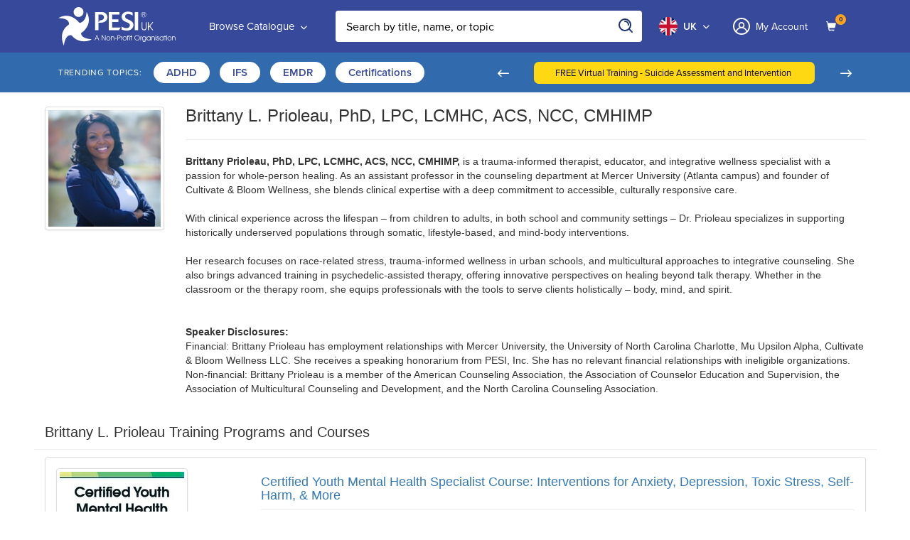

--- FILE ---
content_type: text/html; charset=utf-8
request_url: https://www.pesi.co.uk/speaker/brittany-prioleau-756779/18
body_size: 47454
content:

<!DOCTYPE html>
<html lang="en-US" prefix="og: https://ogp.me/ns#">
<head>
    <title>Brittany L. Prioleau - pesiuk</title>
    <meta name="description" content="Products and seminars from Brittany L. Prioleau - PESI UK" />
    <meta name="keywords" content="Brittany L. Prioleau, PESI UK, pesiuk, Continuing Education, Online Education, Education Products" />
    <meta name="viewport" content="width=device-width, initial-scale=1.0, maximum-scale=2.0" />

    

    <meta name="format-detection" content="telephone=no">


<!-- Osano -->
                            <!-- TCF Support -->
                            <script>window['gtag_enable_tcf_support'] = true;</script>
                            <script>
                              window.dataLayer = window.dataLayer ||[];
                              function gtag(){dataLayer.push(arguments);}
                              gtag('consent','default',{
                                'ad_storage':'denied',
                                'analytics_storage':'denied',
                                'ad_user_data':'denied',
                                'ad_personalization':'denied',
                                'personalization_storage':'denied',
                                'functionality_storage':'granted',
                                'security_storage':'granted',
                                'wait_for_update': 500
                              });
                              gtag("set", "ads_data_redaction", true);
                              gtag("set", "url_passthrough", true);
                            </script>
            
                    <script>
                        for (const cookieValue of document.cookie
                            .split(";")
                            .map(str => str.trim().split("="))
                            .filter(cookie => cookie[0] == "OsanoUserData_272")
                            .map(cookie => cookie.slice(1).join("=")))
                        {
                            window.Osano = window.Osano || {};
                            window.Osano.cm = window.Osano.cm || {};
                            window.Osano.cm.userData = cookieValue;
                        }
                    </script><script src="https://cmp.osano.com/otbosoxHAQ/7ae1632b-a799-4083-92c3-564c398c0620/osano.js?language=en-gb"></script><!-- Osano end -->
<!-- Google tag (gtag.js) -->
                    <script async src="https://www.googletagmanager.com/gtag/js?id=G-4E41Q5ZP2T"></script>
                    <script>

                    window.dataLayer = window.dataLayer || [];

                    function gtag() {
                        dataLayer.push(arguments);
                    }

                    gtag('js', new Date());

gtag('config', "G-4E41Q5ZP2T", { transport_url: "https://ssc-eu.pesi.co.uk" });

                    </script>
                    <!-- End Google tag (gtag.js) -->
<!-- Google Tag Manager -->
                    <script>
                        (function (w, d, s, l, i) {
                            w[l] = w[l] || [];
                            w[l].push({
                                'gtm.start':
                                    new Date().getTime(),
                                event: 'gtm.js'
                            });
                            var f = d.getElementsByTagName(s)[0],
                                j = d.createElement(s),
                                dl = l != 'dataLayer' ? '&l=' + l : '';
                            j.async = true;
                            j.src = '//www.googletagmanager.com/gtm.js?id=' + i + dl;
                            f.parentNode.insertBefore(j, f);
                        })(window, document, 'script', 'dataLayer', "GTM-WH9QRFLC");
                    </script>
                    <!-- End Google Tag Manager -->

<link rel="preload" href="/assets/fonts/fontawesome-webfont.woff2?v=4.3.0" as="font" type="font/woff2" crossorigin="anonymous">
<link rel="preload" href="/themes/new/content/fonts/glyphicons-halflings-regular.woff" as="font" type="font/woff2" crossorigin="anonymous">

    <link href="/assets/css/newcss?v=Q80-nHynlW7g4-3DYIG39zYOGMuUcPHkvMmdEPqnsLI1" rel="stylesheet"/>


        <link rel="stylesheet" type="text/css" href="/customcss?t=34345345345&q=1769635393" media="all" />






    <!-- #FAVICONS -->
    <link rel="shortcut icon" href="https://cdn.pesi23.com/images/OcWVBZI1iUaV1CDtjQLgYQ.png" type="image/png" />
    <link rel="icon" href="https://cdn.pesi23.com/images/OcWVBZI1iUaV1CDtjQLgYQ.png" type="image/png" />
    <link rel="apple-touch-icon" href="https://cdn.pesi23.com/images/OcWVBZI1iUaV1CDtjQLgYQ.png" type="image/png" />

    
    
<link rel="alternate" href="https://www.pesi.co.uk/speaker/brittany-prioleau-756779/18" hreflang="x-default" />
<link rel="alternate" href="https://www.pesi.co.uk/speaker/brittany-prioleau-756779/18" hreflang="en-us" />
    <link rel="preconnect" href="https://www.googletagmanager.com" crossorigin><link rel="preconnect" href="https://securepubads.g.doubleclick.net" crossorigin><link rel="preload" as="script" href="https://securepubads.g.doubleclick.net/tag/js/gpt.js"><link rel="dns-prefetch" href="https://www.google.com"><link rel="dns-prefetch" href="https://www.googletagmanager.com"><link rel="dns-prefetch" href="https://www.google-analytics.com"><link rel="dns-prefetch" href="https://googleads.g.doubleclick.net"><link rel="dns-prefetch" href="https://ep2.adtrafficquality.google"><link rel="dns-prefetch" href="https://js.hs-scripts.com"><link rel="dns-prefetch" href="https://js.hs-analytics.net"><link rel="dns-prefetch" href="https://js.hsleadflows.net"><link rel="dns-prefetch" href="https://ad.doubleclick.net"><link rel="dns-prefetch" href="https://adservice.google.com"><link rel="dns-prefetch" href="https://td.doubleclick.net"><link rel="dns-prefetch" href="https://bat.bing.com"><link rel="dns-prefetch" href="https://pesi.zendesk.com"><link rel="dns-prefetch" href="https://static.zdassets.com"><link rel="dns-prefetch" href="https://www.pesi.co.uk//fonts.googleapis.com"><link rel="preconnect" crossorigin href="https://fonts.gstatic.com/"><link rel="stylesheet" href="https://use.typekit.net/ukc4vuo.css"><link rel="stylesheet" href="https://www.pesi.co.uk/dist/css/site-components/promoScroller.min.css?v=65fNp6C9bOMmr3JZUgGYxBPvmPrsnFFV9C7NA4NN__w"><link rel="stylesheet" href="https://www.pesi.co.uk/dist/css/site-components/productPickerBackgroundCard.min.css?v=kku6kUvvAkg0UetjwF86xKnkRql3acn4Ywge4M8zQ7c"><link rel="stylesheet" href="https://www.pesi.co.uk/dist/css/site-components/megaMenuProductColumn.min.css?v=h55TFg6wPkol0Q_x9nIokjbT5vyoQb2S_nyzMuPUYvY"><link rel="stylesheet" href="https://www.pesi.co.uk/dist/css/site-components/swiper.min.css?v=d-E_ogbzzkWllqEFOeOb7qU0tqd0zUePxaNgkUS-6q8"><link rel="stylesheet" href="https://www.pesi.co.uk/dist/css/siteHtmlEndpoint.min.css?v=nO2kVg7_iCW4uKaNLiFbSz8LtScqL3G55tIMzRZOBs4"><style>
  .osano-cm-widget {
    display: none !important;
  }
</style><style type="text/css">.promoScroller .item { background-color: #ffd814; }
                    header nav .productPickerBGCard .btn.scb-ffd814 { background-color: #ffd814; color: #000000;}
header nav .productPickerBGCard .btn.scb-ffd814.hru:hover { background-color: #fff4bc; color: #000000;}                
                    header nav .megaMenuProductColumn .btn.scb-ffd814 { background-color: #ffd814; color: #000000;}
header nav .megaMenuProductColumn .btn.scb-ffd814.hru:hover { background-color: #fff4bc; color: #000000;}                
                    header nav .productPickerBGCard .btn.scb-ffa41c { background-color: #ffa41c; color: #000000;}
header nav .productPickerBGCard .btn.scb-ffa41c.hru:hover { background-color: #ffc877; color: #000000;}                
                    header nav .megaMenuProductColumn .btn.scb-ffa41c { background-color: #ffa41c; color: #000000;}
header nav .megaMenuProductColumn .btn.scb-ffa41c.hru:hover { background-color: #ffc877; color: #000000;}                
                    header nav .productPickerBGCard .btn.scb-ffd814 { background-color: #ffd814; color: #000000;}
header nav .productPickerBGCard .btn.scb-ffd814.hru:hover { background-color: #fff4bc; color: #000000;}                
                    header nav .megaMenuProductColumn .btn.scb-ffd814 { background-color: #ffd814; color: #000000;}
header nav .megaMenuProductColumn .btn.scb-ffd814.hru:hover { background-color: #fff4bc; color: #000000;}                
                    header nav .productPickerBGCard .btn.scb-ffd814 { background-color: #ffd814; color: #000000;}
header nav .productPickerBGCard .btn.scb-ffd814.hru:hover { background-color: #fff4bc; color: #000000;}                
                    header nav .megaMenuProductColumn .btn.scb-ffd814 { background-color: #ffd814; color: #000000;}
header nav .megaMenuProductColumn .btn.scb-ffd814.hru:hover { background-color: #fff4bc; color: #000000;}                </style><style type="text/css">     
        header .midNavigationSection, header .btmMobileSearchSection, header nav.mobileNavigation .menuContent .mobileTopAction {
            background-color: #37499b;
color: white;        }

            header .midNavigationSection #primaryToggle {
                color: white;
            }
                    header .btmNavigationSection{
            background-color: #316aad;
color: white;        }
        header nav.mobileNavigation .menuContent .mobileTopAction {

        }

            header .btmNavigationSection #primaryToggle{
                color: white;
            }
                    header .btmNavigationSection .btn{
            color: #37499b;
        }
        header .btmNavigationSection .btn:hover{
            color: white;
            background-color: #37499b;
        }
            header form.siteSearch button[type=submit] .searchIcon::after{
                color: #37499b;
            }

            .btmNavigationSection .promoScroller .swiper-button-next, .btmNavigationSection .promoScroller .swiper-button-prev{
color: white;            }
                    </style>
<style type="text/css">
body{padding-top:0;padding-bottom:0}.container2{margin-top:0}.outsideframe>.hidden-lg.hidden-md{display:none}.umbStyle nav.mobileNavigation{overflow:visible;min-height:0;border:0}.midNavigationSection.umbStyle .nav.regionNavigation{overflow:visible}.override-nav{height:0 !important}header form.siteSearch input.inputSearch{font-size:16px}footer{float:none}footer .nav>li>a:hover,footer .nav>li>a:focus{background-color:rgba(0,0,0,0)}.back-to-top{width:inherit !important}.outsideframe .headersection{margin:0}div.container-fluid{background-color:unset}div.message{margin-top:3px}#shoppingCart ul{margin-bottom:0;padding:0}#btnShoppingCart{padding-left:10px;right:40px;top:30px;list-style-type:none !important}#btnShoppingCart>ul.dropdown-menu{left:-350px;margin-top:-1px;padding:20px 0}#btnShoppingCart>ul.dropdown-menu .btn{font-size:14px;padding:6px 12px;border:1px solid #ccc !important;transition:none}#btnShoppingCart>ul.dropdown-menu .btn:hover,#btnShoppingCart>ul.dropdown-menu .btn:focus{text-decoration:none;background-color:#e0e0e0 !important;background-position:0 -15px;border-color:#adadad !important}#btnShoppingCart>ul.dropdown-menu .btn:focus-visible{outline:5px auto -webkit-focus-ring-color}#btnShoppingCart a.dropdown-toggle{color:#fff;text-decoration:none;min-height:74px;padding-top:0;padding-bottom:0;line-height:1.5}#btnShoppingCart a.dropdown-toggle:focus-visible{outline:5px auto -webkit-focus-ring-color}#btnShoppingCart a.dropdown-toggle .glyphicon{margin-right:6px;margin-top:-2px}#btnShoppingCart a.dropdown-toggle .badge{margin-left:5px}#btnGotoCartforSmallCart{color:#333;border:0 !important;background-color:inherit !important}.siteAlerts{line-height:26.1px !important}.siteAlerts>div{font-family:proxima-nova}.topNavigationSection{display:flex !important}@media(max-width: 996px){.topNavigationSection{height:fit-content;min-height:30px}}@media(min-width: 996px){.topNavigationSection{height:40px}}.topNavigationSection .nav.brandNavigation{padding:0 !important}.topNavigationSection .nav.brandNavigation li a{display:flex;flex-direction:row;justify-content:center;align-items:center;white-space:nowrap}@media(min-width: 576px)and (max-width: 767.98px){.topNavigationSection li{min-width:100px !important;display:flex !important;justify-content:center !important}.topNavigationSection li a{width:100% !important}}span#cartspancount{position:absolute;top:20px;right:0px;background-color:#ffa41c;border-radius:50%;display:flex;justify-content:center;align-items:center;font-size:9px;width:15px;height:15px;color:#1b3270}span.cart{display:none}.simpleCart span.cart{display:flex}.simpleCart span#cartspancount{display:none}.umodal.show{opacity:1}.umodal iframe{border:0}@media(max-width: 992px){.headersection{display:block !important}#skipToMainContent{margin-top:0}header .container{padding-left:16px !important;padding-right:16px !important}#btnShoppingCart>ul.dropdown-menu{left:-350px}}@media(min-width: 767.98px)and (max-width: 992px){header.hasBrands.hasTrending{height:166px !important}}@media(max-width: 767px){div.navbar-collapse{display:block !important}#btnShoppingCart{padding-left:5px}#btnShoppingCart a span.cart{display:none !important}#regionNavigation{display:none}}@media(min-width: 1200px){header .container{width:auto;max-width:1140px}}@media(min-width: 1400px){header .container{width:auto;max-width:1320px}header .legacyMenuSearchRow .container.wideContainer{width:100%}}@media(min-width: 1424px){header .wideContainer{max-width:1400px !important}header .container.wideContainer{width:auto}header .legacyMenuSearchRow .container.wideContainer{width:100%}}header.legacyHeader #shoppingCart ul li{display:block;border-top:none;border-radius:0}header.legacyHeader #shoppingCart>ul{display:block}header.legacyHeader #btnShoppingCart a.dropdown-toggle{min-height:39px;background-color:rgba(0,0,0,0)}header.legacyHeader span#cartspancount{top:6px;right:8px}header.legacyHeader #btnGotoCartforSmallCart{display:inline-block}@media(max-width: 767.98px){header.legacyHeader nav.legacyMenuSearchRow .container{width:100%}}header .legacyMenuTopRow{font-family:"proxima-nova","Helvetica",Arial,sans-serif}#toast-container.top-0{top:0 !important}#toast-container.p-3{padding:16px !important}#toast-container.end-0{right:0 !important}.regionToast .toast-body{font-size:14px !important;padding:12px !important}.regionToast.showing{opacity:0 !important}.regionToast.show{opacity:1}.regionToast .btn-close{box-sizing:content-box;width:14px;height:14px;padding:.25em .25em;color:#000;background:rgba(0,0,0,0) url("data:image/svg+xml,%3csvg xmlns='http://www.w3.org/2000/svg' viewBox='0 0 16 16' fill='%23000'%3e%3cpath d='M.293.293a1 1 0 0 1 1.414 0L8 6.586 14.293.293a1 1 0 1 1 1.414 1.414L9.414 8l6.293 6.293a1 1 0 0 1-1.414 1.414L8 9.414l-6.293 6.293a1 1 0 0 1-1.414-1.414L6.586 8 .293 1.707a1 1 0 0 1 0-1.414z'/%3e%3c/svg%3e") center/14px auto no-repeat;border:0;border-radius:.375rem;opacity:.5}.regionToast .d-flex{display:flex !important}.regionToast.toast{--bs-toast-padding-x: 14px;--bs-toast-padding-y: 8px;--bs-toast-spacing: 24px}.regionToast .me-2{margin-right:8px !important}.regionToast .m-auto{margin:auto !important}header .midNavigationSection .midNav{justify-content:space-between}</style>

        <meta property="og:url" content="https://www.pesi.co.uk/speaker/brittany-prioleau-756779/18" />
        <link rel="canonical" href="https://www.pesi.co.uk/speaker/brittany-prioleau-756779/18" />

        <!--Custom script in Head Comes From MANAGER >> APPEARANCE >> HEADER >> CUSTOM SCRIPTS IN <HEAD>-->
<!-- Preconnect/load/fetch -->
<link rel="preconnect" href="https://securepubads.g.doubleclick.net" crossorigin>
<link rel="preconnect" href="https://ep2.adtrafficquality.google" crossorigin>
<link rel="preload" as="script" href="https://securepubads.g.doubleclick.net/tag/js/gpt.js">
<link rel="dns-prefetch" href="https://securepubads.g.doubleclick.net">
<link rel="dns-prefetch" href="https://ep2.adtrafficquality.google">
<!-- Google Ad Manager -->
<script async src="https://securepubads.g.doubleclick.net/tag/js/gpt.js"></script>
<script>
  var slotNameAndPath = '/21600225/PESI-UK'
  if (window.location.pathname !== "/") {
  	slotNameAndPath += window.location.pathname;
  }
  else {
    slotNameAndPath += "/homepage"
  } 
  console.log(slotNameAndPath);
    window.googletag = window.googletag || {cmd: []};
  googletag.cmd.push(function() {     
  var nineseventy = googletag.sizeMapping()
  .addSize([992, 0],[970,90]) //Desktop
  .addSize([768, 0],[728,90]) //Tablet
  .addSize([0, 0],[[320,100],[320,50]]) //Mobile
  .build();
  var seventwentyeight = googletag.sizeMapping()
  .addSize([992, 0],[728,90]) //Desktop
  .addSize([768, 0],[728,90]) //Tablet
  .addSize([0, 0],[320,100]) //Mobile
  .build();    
    var adSlotLeaderboard1 = googletag.defineSlot(slotNameAndPath, [[320,50],[320,100],[728,90]], 'gam-leaderboard-1').addService(googletag.pubads()).setTargeting('position', '1');
    adSlotLeaderboard1.defineSizeMapping(seventwentyeight);
    var adSlotLeaderboard2 = googletag.defineSlot(slotNameAndPath, [[320,50],[320,100],[728,90]], 'gam-leaderboard-2').addService(googletag.pubads()).setTargeting('position', '2');
    adSlotLeaderboard2.defineSizeMapping(seventwentyeight);
    var adSlotLeaderboard3 = googletag.defineSlot(slotNameAndPath, [[320,50],[320,100],[728,90],[970,90]], 'gam-leaderboard-3').addService(googletag.pubads()).setTargeting('position', '1');
    adSlotLeaderboard3.defineSizeMapping(nineseventy);   
    var adSlotLeaderboard4 = googletag.defineSlot(slotNameAndPath, [[320,50],[320,100],[728,90],[970,90]], 'gam-leaderboard-4').addService(googletag.pubads()).setTargeting('position', '2');
    adSlotLeaderboard4.defineSizeMapping(nineseventy);           
    let gamPage;

    if (window.location.pathname === "/" || window.location.pathname === "") {
    gamPage = "homepage";
    }
      else {
    // Split the pathname and remove empty values
    const gamPathParts = window.location.pathname.split("/").filter(part => part !== "");
    // Set the variable to the first folder in the path
    gamPage = gamPathParts[0];
      }  
    googletag.pubads().setPrivacySettings({
         nonPersonalizedAds: true
          });
    googletag.pubads().setTargeting("Content", gamPage);       
    googletag.pubads().enableSingleRequest();
    googletag.pubads().collapseEmptyDivs();
    googletag.pubads().enableLazyLoad({
    fetchMarginPercent: 500,
    renderMarginPercent: 200,
    mobileScaling: 2.0
    });
    googletag.enableServices();
  });
</script>
<!-- Hide Osano's Floating Cookie -->
<style>
  .osano-cm-widget {
    display: none !important;
  }
</style></head>
<body>


<!-- Google Tag Manager (noscript) -->
                    <noscript>
                        <iframe src="https://www.googletagmanager.com/ns.html?id=GTM-WH9QRFLC"
                                height="0" width="0" style="display:none;visibility:hidden"></iframe>
                    </noscript>
                    <!-- End Google Tag Manager (noscript) -->

    <div class="overlay-Mobileview"></div>
    <!-- Skip To Main Content -->
    <div class="skipnav">
        <a href="#skipToMainContent">Skip to main content</a>
    </div>
        <div class="outsideframe">

<input type="hidden" value="Speakers" id="lblCustomLabelFaculty" />
<div class="row hidden-lg hidden-md" style="padding-bottom: 10px;width:100%;">
    <div class="col-xs-12 col-sm-12 col-md-12 col-lg-12">
        <div class="ce21_logo">
                    <img src="https://cdn.pesi23.com/images/SxJnTRbXPkK8l_hB3HNeuw.png" class="pull-left logo" style="padding-right:10px;" alt="Company Logo" />
        </div>
    </div>
</div>

    <div class="hidden-sm hidden-xs row headersection" role="banner">
        <div class="col-xs-12 col-sm-12 col-md-12 col-lg-12 headersubsection">
            <section id="a11yMenu">
    <div class="a11yMenuContainer">
        <div class="skipBtns">
            <a href="#skipDestination" class="mainContentSkip">Skip to main content</a>
        </div>
        <button class="closeMenuBtn" id="closeA11yMenuBtn" title="Close the skip menu">
            <span class="closeIcon"></span>
        </button>
    </div>
</section><header class=" hasTrending hasPromoScroller">
            <div class="headerContent">
                
                <div class="midNavigationSection umbStyle">
                        <div id="screenReaderContent" aria-live="polite" aria-atomic="true" style="position: absolute !important; clip: rect(1px, 1px, 1px, 1px); width: 1px; height: 1px; overflow: hidden;">
    </div>
    <nav class="nav navbar mobileNavigation" aria-label="Mobile Navigation" id="mobileNavigation">
        <div class="menuContent sr-none hidden">
            <div class="bgColorFullHeight"></div>
            <div class="mainContent">
                <div class="mobileTopAction midNavigationSection">
                    <div class="container">
                        <button type="button" id="closeMobilePrimaryNav" aria-expanded="false" aria-label="Close Menu">
                            <span class="bars">
                                <span class="bar1"></span>
                                <span class="bar2"></span>
                            </span>

                        </button>
                        
                        <a class="navbar-brand" href="https://www.pesi.co.uk/">
<img class="lazyload" width="186" height="62" data-src="https://www.pesi.co.uk/media/c2qgzwpp/pesi-uk_logo.svg?anchor=center&mode=pad&height=62&quality=95" src="data:image/svg+xml,%3Csvg xmlns='http%3A%2F%2Fwww.w3.org/2000/svg' width='186' height='62' viewBox='0 0 3 1'%3E%3C/svg%3E" alt="PESI UK Logo">                        </a>
                        
        <div class="myAccountNavigation" id="myAccountNavigation">
            <a href="https://www.pesi.co.uk/account/myaccount"><img src="https://www.pesi.co.uk/dist/img/account.svg" alt="My Account"><span class="text ">My Account</span></a>
        </div>

                                    <!-- Simple Shopping Card is just an icon that redirects to the catalog -->
                <div class="shoppingCart simpleCart">
                    <a href="https://www.pesi.co.uk/shoppingcart" class="cartToggle" aria-label="Shopping Cart">
                        <span class="glyphicon glyphicon-shopping-cart "></span>
                        <span class="notification"><span class="number">0</span></span>
                    </a>
                </div>

                    </div>
                </div>
                <div class="mobileContentParent">
                    <div class="mobileContentColumn">
                            <div class="promoScroller" data-count="2">
        <div class="promoSlides swiper">
                <div class="swiper-button-prev" style="height: 56px;width: 16px;"></div>
            <div class="swiper-wrapper">
                    <div class="promoItem swiper-slide">
                            <a href="https://www.pesi.co.uk/sales/uk_s_053755_suicideassessment_sum94907_promoscroller-1926624?internalad=uk_promoscroller_sum053755_suicideassessment_sum" class="link item scb hru scb-">
                                <span class="content desktopContent">FREE Virtual Training - Suicide Assessment and Intervention&nbsp;</span>
                                <span class="mobileContent">FREE Virtual Training - Suicide Assessment and Intervention&nbsp;</span>
                            </a>
                    </div>
                    <div class="promoItem swiper-slide">
                            <a href="https://www.pesi.co.uk/sales/uk_s_059037_bigbehaviorsinsmallcontainers_sum94874_promoscroller-1926623?internalad=promoscroller_uk_sum059037_bigbehaviors_sum" class="link item scb hru scb-">
                                <span class="content desktopContent"><div class="center ModuleTitle mb5 font20"><strong>FREE Live Online Training: </strong><span><strong>Big Behaviors in Small Containers</strong></span></div></span>
                                <span class="mobileContent"><strong>FREE Live Online Training: </strong><strong>Big Behaviors in Small Containers</strong></span>
                            </a>
                    </div>
            </div>
                <div class="swiper-button-next" style="height: 56px;width: 16px;"></div>
        </div>
    </div>


        <div class="">
            <ul class="menuRoot">
                        <li class="has-dropdown megamenu" id="mmRoot0">
                            <div class="container">
                                <button type="button"><span class="text">On Demand</span></button>
                            </div>                                                                                                                                                                                                                                       
                        </li>
                        <li class="has-dropdown megamenu" id="mmRoot1">
                            <div class="container">
                                <button type="button"><span class="text">Live Events</span></button>
                            </div>                                                                                                                                                                                                                                       
                        </li>
                        <li class="has-dropdown megamenu" id="mmRoot2">
                            <div class="container">
                                <button type="button"><span class="text">Topics</span></button>
                            </div>                                                                                                                                                                                                                                       
                        </li>
                        <li class="has-dropdown megamenu" id="mmRoot3">
                            <div class="container">
                                <button type="button"><span class="text">Books</span></button>
                            </div>                                                                                                                                                                                                                                       
                        </li>
                        <li class="has-dropdown megamenu" id="mmRoot4">
                            <div class="container">
                                <button type="button"><span class="text">CPD Resources</span></button>
                            </div>                                                                                                                                                                                                                                       
                        </li>
                        <li class="has-dropdown megamenu" id="mmRoot5">
                            <div class="container">
                                <button type="button"><span class="text">Staff Training</span></button>
                            </div>                                                                                                                                                                                                                                       
                        </li>
            </ul>
        </div>
        <div class="mobileSubmenus">
                        <div class="submenu" id="mmRoot0Submenu">
                            <button type="button" class="back" aria-label="Back"><span class="icon"></span><span class="text">On Demand</span></button>
                            <div class="">
        <div class="megaColumn">
                    <div class="megamenuColumn column-7 colType-MegaMenuContent">

                        <div class="container">
                                <div class="headline">On Demand</div>
                                <div class="text"><p>Enrol in an online course today for flexible, self-paced learning—no fixed schedule required. Plus, enjoy lifetime access to course materials for convenient revisiting.</p></div>
                        </div>
                            <div class="buttonLinks">
                                    <div class="linkGroup button">
                                                <div class="link">
                                                    <div class="container">
                                                        <a href="https://www.pesi.co.uk/find?type=Online%20Course" class="btn button"><span class="text">Online Courses</span></a>
                                                    </div>
                                                </div>
                                                <div class="link">
                                                    <div class="container">
                                                        <a href="https://www.pesi.co.uk/find?type=Digital%20Seminar" class="btn button"><span class="text">Digital Seminars</span></a>
                                                    </div>
                                                </div>
                                                <div class="link">
                                                    <div class="container">
                                                        <a href="https://www.pesi.co.uk/tag/master-class" class="btn button"><span class="text">Master Classes</span></a>
                                                    </div>
                                                </div>
                                    </div>
                            </div>
                    </div>
        </div>
        <div class="megaColumn">
                    <div class="megamenuColumn column-5 colType-MegaMenuProductColumn">

                        <div class="container">
                            <div class="colProductPicker">
                                <div class="cardItem">
                                        <div class="megaMenuProductColumn block roundedBlock mhe Small hasMnl maxNameLines-2 hasMdl maxDescLines-3">
        <div class="cardContent c-6">
<img class="bg lazyload" style="object-position: 50% 50%; " data-src="https://www.pesi.co.uk/media/typl2zxt/ocean.jpg?width=410&height=410&v=1daa809435b2630&format=webp&quality=80" src="data:image/svg+xml,%3Csvg xmlns='http%3A%2F%2Fwww.w3.org/2000/svg' width='410' height='410' viewBox='0 0 1 1'%3E%3C/svg%3E" alt="Ocean">

            <div class="flags">
                    <div></div>
                    <div class="productTypeFlag">Online Course</div>

            </div>

            <div class="cardText desktop" style="background-color: rgba(0, 0, 0, 0.8);">
                <div class="cRow">
                        <div class="imgCol">
                            <a href="https://www.pesi.co.uk/sales/uk_c_002001_frankandersonifsmasterclass_navigationad-950292?internalad=navigationad_uk_crs002001_frankandersonmasterclass_crs"> <img data-src="https://cdn.pesi.com/images/shared/Products/Largebook/002001.jpg" class="lazyload" alt="Frank Anderson&#x27;s Master Class in Internal Family Systems Therapy" width="175" height="250" style="width: 64px; max-height: 110px;"></a>
                        </div>
                    <div class="textCol">
                        <div class="topLine">
                        </div>
                        <div class="name"><a href="https://www.pesi.co.uk/sales/uk_c_002001_frankandersonifsmasterclass_navigationad-950292?internalad=navigationad_uk_crs002001_frankandersonmasterclass_crs" class="preferredLink">Frank Anderson&#x27;s Master Class in Internal Family Systems Therapy</a></div>
                            <div class="description">Frank Anderson&#x2019;s Master Class in Internal Family Systems Therapy</div>
                    </div>
                </div>

                    <div class="speakersCERow">
                            <div class="speakers">
                                        <a href="https://www.pesi.co.uk/speaker/frank-anderson-427008/272">
                                            Frank Anderson, MD                                        </a>
                                        <a href="https://www.pesi.co.uk/speaker/tracy-jarvis-1113583/272">
                                            Tracy Jarvis, MSc, UKCP                                        </a>
                            </div>

                    </div>
                    <div class="pricesRow">
                        <div class="price" aria-label="On sale for &#xA3;129.98, Originally &#xA3;399.98.">
    <!-- Top Row is only showin if the value price is present -->
        <div class="priceTopRow">
            <div class="valuePrice" aria-hidden="true">Value: &#xA3;999.98 <span class="valuePopoverTrigger" data-popovermessage="This program is an incredible bundle of training resources available to you. This total value price is what you would pay if you purchased each resource individually.">*</span></div>
        </div>
        <div class="priceBottomRow">
                <div class="originalPrice " aria-hidden="true">(<span>&#xA3;399.98</span>)</div>
                <div class="calcPrice DarkRed" aria-hidden="true">&#xA3;129.98</div>
        </div>
</div>
            </div>
                <div class="actions">
                        <div class="learnMore">
                            <a href="https://www.pesi.co.uk/sales/uk_c_002001_frankandersonifsmasterclass_navigationad-950292?internalad=navigationad_uk_crs002001_frankandersonmasterclass_crs" class="textLink"><span class="text">Learn More</span></a>
                        </div>
                        <div class="btnHolder">
                            <a href="https://www.pesi.co.uk/sales/uk_c_002001_frankandersonifsmasterclass_navigationad-950292?internalad=navigationad_uk_crs002001_frankandersonmasterclass_crs" class="btn sml scp hru scb-ffd814" data-productid="137454" data-action="advanced" data-addcartlink="/classroom/addtocart/137454?discountId=861088">
                                <span class="btnInner">
                                    <span>Add To Cart</span>
<img class="icon lazyload" width="15" height="14" data-src="https://www.pesi.co.uk/media/vl0n5ooa/addtocart.svg?anchor=center&mode=pad&width=15&quality=80" src="data:image/svg+xml,%3Csvg xmlns='http%3A%2F%2Fwww.w3.org/2000/svg' width='15' height='14' viewBox='0 0 15 14'%3E%3C/svg%3E" alt="Addtocart">                                </span>
                            </a>
                        </div>

                </div>
            </div>
        </div>
        <div class="cardContent mobile">
            <div class="flexParent">
                <div class="textRow">
                    <div class="name"><a href="https://www.pesi.co.uk/sales/uk_c_002001_frankandersonifsmasterclass_navigationad-950292?internalad=navigationad_uk_crs002001_frankandersonmasterclass_crs" class="preferredLink">Frank Anderson&#x27;s Master Class in Internal Family Systems Therapy</a></div>
                    <div class="description">Frank Anderson&#x2019;s Master Class in Internal Family Systems Therapy</div>
                        <div class="speakersCERow">
                                <div class="speakers">
                                            <a href="https://www.pesi.co.uk/speaker/frank-anderson-427008/272">
                                                Frank Anderson, MD                                             </a>
                                            <a href="https://www.pesi.co.uk/speaker/tracy-jarvis-1113583/272">
                                                Tracy Jarvis, MSc, UKCP                                             </a>
                                </div>
                        </div>
                </div>
                    <div class="dateRow">
                        <span class="uppercase">29 Jan, 2024 </span>
                    </div>

                <div class="detailRow">
                        <div class="imgCol">
                            <a href="https://www.pesi.co.uk/sales/uk_c_002001_frankandersonifsmasterclass_navigationad-950292?internalad=navigationad_uk_crs002001_frankandersonmasterclass_crs"> <img data-src="https://cdn.pesi.com/images/shared/Products/Largebook/002001.jpg" class="lazyload" alt="Frank Anderson&#x27;s Master Class in Internal Family Systems Therapy" width="175" height="250"></a>
                        </div>


                    <div class="detailCol">
                            <div class="productType">Online Course</div>
                            <div class="pricesRow ">

                                <div class="price" aria-label="On sale for &#xA3;129.98, Originally &#xA3;399.98.">
    <!-- Top Row is only showin if the value price is present -->
        <div class="priceTopRow">
            <div class="valuePrice" aria-hidden="true">Value: &#xA3;999.98 <span class="valuePopoverTrigger" data-popovermessage="This program is an incredible bundle of training resources available to you. This total value price is what you would pay if you purchased each resource individually.">*</span></div>
        </div>
        <div class="priceBottomRow">
                <div class="originalPrice " aria-hidden="true">(<span>&#xA3;399.98</span>)</div>
                <div class="calcPrice DarkRed" aria-hidden="true">&#xA3;129.98</div>
        </div>
</div>
                    </div>
                            <div class="btnHolder ">
                                <a href="https://www.pesi.co.uk/sales/uk_c_002001_frankandersonifsmasterclass_navigationad-950292?internalad=navigationad_uk_crs002001_frankandersonmasterclass_crs" class="btn sml scp hru scb-ffd814" data-productid="137454" data-action="advanced" data-addcartlink="/classroom/addtocart/137454?discountId=861088">
                                    <span class="btnInner">
                                        <span>Add To Cart</span>
<img class="icon lazyload" width="15" height="14" data-src="https://www.pesi.co.uk/media/vl0n5ooa/addtocart.svg?anchor=center&mode=pad&width=15&quality=80" src="data:image/svg+xml,%3Csvg xmlns='http%3A%2F%2Fwww.w3.org/2000/svg' width='15' height='14' viewBox='0 0 15 14'%3E%3C/svg%3E" alt="Addtocart">                                    </span>
                                </a>
                            </div>
                    </div>
                </div>
            </div>
        </div>

        <div class="cardContent c-12">
            <div class="flex-parent">
                    <div class="imgCol">
                        <a href="https://www.pesi.co.uk/sales/uk_c_002001_frankandersonifsmasterclass_navigationad-950292?internalad=navigationad_uk_crs002001_frankandersonmasterclass_crs"><img class="bg productThumbnailImage lazyload" data-src="https://cdn.pesi.com/images/shared/Products/Largebook/002001.jpg" alt="Frank Anderson&#x27;s Master Class in Internal Family Systems Therapy"></a>
                    </div>
                <div class="contentCol">
                    <div class="text-container">
                        <div class="name"><a href="https://www.pesi.co.uk/sales/uk_c_002001_frankandersonifsmasterclass_navigationad-950292?internalad=navigationad_uk_crs002001_frankandersonmasterclass_crs" class="preferredLink">Frank Anderson&#x27;s Master Class in Internal Family Systems Therapy</a></div>
                        <div class="description">Frank Anderson&#x2019;s Master Class in Internal Family Systems Therapy</div>
                    </div>
                    <div class="bottomRow">
<div class="price" aria-label="On sale for &#xA3;129.98, Originally &#xA3;399.98.">
    <!-- Top Row is only showin if the value price is present -->
        <div class="priceTopRow">
            <div class="valuePrice" aria-hidden="true">Value: &#xA3;999.98 <span class="valuePopoverTrigger" data-popovermessage="This program is an incredible bundle of training resources available to you. This total value price is what you would pay if you purchased each resource individually.">*</span></div>
        </div>
        <div class="priceBottomRow">
                <div class="originalPrice " aria-hidden="true">(<span>&#xA3;399.98</span>)</div>
                <div class="calcPrice DarkRed" aria-hidden="true">&#xA3;129.98</div>
        </div>
</div>                        <div class="actions">
                                <div class="learnMore">
                                    <a href="https://www.pesi.co.uk/sales/uk_c_002001_frankandersonifsmasterclass_navigationad-950292?internalad=navigationad_uk_crs002001_frankandersonmasterclass_crs" class="textLink"><span class="text">Learn More</span></a>
                                </div>
                                <div class="btnHolder">
                                    <a href="https://www.pesi.co.uk/sales/uk_c_002001_frankandersonifsmasterclass_navigationad-950292?internalad=navigationad_uk_crs002001_frankandersonmasterclass_crs" class="btn sml scp hru scb-ffd814" data-productid="137454" data-action="advanced" data-addcartlink="/classroom/addtocart/137454?discountId=861088">
                                        <span class="btnInner">
                                            <span>Add To Cart</span>
<img class="icon lazyload" width="15" height="14" data-src="https://www.pesi.co.uk/media/vl0n5ooa/addtocart.svg?anchor=center&mode=pad&width=15&quality=80" src="data:image/svg+xml,%3Csvg xmlns='http%3A%2F%2Fwww.w3.org/2000/svg' width='15' height='14' viewBox='0 0 15 14'%3E%3C/svg%3E" alt="Addtocart">                                        </span>
                                    </a>
                                </div>
                        </div>
                    </div>
                </div>
            </div>
        </div>
    </div>

                                </div>
                            </div>
                        </div>

                    </div>
        </div>
                            </div>
                        </div>
                        <div class="submenu" id="mmRoot1Submenu">
                            <button type="button" class="back" aria-label="Back"><span class="icon"></span><span class="text">Live Events</span></button>
                            <div class="">
        <div class="megaColumn">
                    <div class="megamenuColumn column-7 colType-MegaMenuContent">

                        <div class="container">
                                <div class="headline">Live Events</div>
                                <div class="text"><p>In-Person or Online— learn with others, ask questions, and use your attendance to earn your CPD.</p></div>
                        </div>
                            <div class="buttonLinks">
                                    <div class="linkGroup button">
                                                <div class="link">
                                                    <div class="container">
                                                        <a href="https://www.pesi.co.uk/find?type=Live%20Video%20Webcast&amp;type=Live%20Video%20Webinar" class="btn button"><span class="text">Live Webinars</span></a>
                                                    </div>
                                                </div>
                                                <div class="link">
                                                    <div class="container">
                                                        <a href="https://www.pesi.co.uk/find?type=Live%20Event" class="btn button"><span class="text">In-Person</span></a>
                                                    </div>
                                                </div>
                                    </div>
                                    <div class="linkGroup link">
                                    </div>
                            </div>
                    </div>
        </div>
        <div class="megaColumn">
                    <div class="megamenuColumn column-5 colType-MegaMenuProductColumn">

                        <div class="container">
                            <div class="colProductPicker">
                                <div class="cardItem">
                                        <div class="megaMenuProductColumn block roundedBlock mhe Small hasMnl maxNameLines-2 hasMdl maxDescLines-3">
        <div class="cardContent c-6">
<img class="bg lazyload" style="object-position: 50% 50%; " data-src="https://www.pesi.co.uk/media/typl2zxt/ocean.jpg?width=410&height=410&v=1daa809435b2630&format=webp&quality=80" src="data:image/svg+xml,%3Csvg xmlns='http%3A%2F%2Fwww.w3.org/2000/svg' width='410' height='410' viewBox='0 0 1 1'%3E%3C/svg%3E" alt="Ocean">

            <div class="flags">
                    <div></div>
                    <div class="productTypeFlag">Online Course</div>

            </div>

            <div class="cardText desktop" style="background-color: rgba(0, 0, 0, 0.8);">
                <div class="cRow">
                        <div class="imgCol">
                            <a href="https://www.pesi.co.uk/sales/uk_s_059037_bigbehaviorsinsmallcontainers_sum94874_navigationad-1926627?internalad=navigationad_uk_sum94874_bigbehaviors_sum"> <img data-src="https://cdn.pesi.com/images/shared/Events/Largebook/94874.JPG" class="lazyload" alt="FREE LIVE EVENT! | Big Behaviors in Small Containers: 50 Trauma-informed Play Therapy Interventions for Disorders of Dysregulation" width="175" height="250" style="width: 64px; max-height: 110px;"></a>
                        </div>
                    <div class="textCol">
                        <div class="topLine">
                        </div>
                        <div class="name"><a href="https://www.pesi.co.uk/sales/uk_s_059037_bigbehaviorsinsmallcontainers_sum94874_navigationad-1926627?internalad=navigationad_uk_sum94874_bigbehaviors_sum" class="preferredLink">FREE LIVE EVENT! | Big Behaviors in Small Containers: 50 Trauma-informed Play Therapy Interventions for Disorders of Dysregulation</a></div>
                            <div class="description">Do parents come to you labeling their children as Manipulative, Out-of-Control, Disobedient, or Shut Down?</div>
                    </div>
                </div>

                    <div class="speakersCERow">
                            <div class="speakers">
                                        <a href="https://www.pesi.co.uk/speaker/paris-goodyearbrown-733148/272">
                                            Paris Goodyear-Brown, MSSW, LCSW, RPT-S&#x2122;                                        </a>
                            </div>

                    </div>
                    <div class="pricesRow">
                        <div class="price" aria-label="On sale for &#xA3;0.00, Originally &#xA3;169.99.">
    <!-- Top Row is only showin if the value price is present -->
        <div class="priceBottomRow">
                <div class="originalPrice " aria-hidden="true">(<span>&#xA3;169.99</span>)</div>
                <div class="calcPrice " aria-hidden="true">&#xA3;0.00</div>
        </div>
</div>
            </div>
                <div class="actions">
                        <div class="learnMore">
                            <a href="https://www.pesi.co.uk/sales/uk_s_059037_bigbehaviorsinsmallcontainers_sum94874_navigationad-1926627?internalad=navigationad_uk_sum94874_bigbehaviors_sum" class="textLink"><span class="text">Learn More</span></a>
                        </div>
                        <div class="btnHolder">
                            <a href="https://www.pesi.co.uk/sales/uk_s_059037_bigbehaviorsinsmallcontainers_sum94874_navigationad-1926627?internalad=navigationad_uk_sum94874_bigbehaviors_sum" class="btn sml scp hru scb-ffa41c" data-productid="168768" data-action="advanced" data-addcartlink="/classroom/addtocart/168768?discountId=1917009">
                                <span class="btnInner">
                                    <span>Register</span>
<img class="icon lazyload" width="15" height="17" data-src="https://www.pesi.co.uk/media/q5kb4ap3/registericon.svg?anchor=center&mode=pad&width=15&quality=80" src="data:image/svg+xml,%3Csvg xmlns='http%3A%2F%2Fwww.w3.org/2000/svg' width='15' height='17' viewBox='0 0 15 17'%3E%3C/svg%3E" alt="Registericon">                                </span>
                            </a>
                        </div>

                </div>
            </div>
        </div>
        <div class="cardContent mobile">
            <div class="flexParent">
                <div class="textRow">
                    <div class="name"><a href="https://www.pesi.co.uk/sales/uk_s_059037_bigbehaviorsinsmallcontainers_sum94874_navigationad-1926627?internalad=navigationad_uk_sum94874_bigbehaviors_sum" class="preferredLink">FREE LIVE EVENT! | Big Behaviors in Small Containers: 50 Trauma-informed Play Therapy Interventions for Disorders of Dysregulation</a></div>
                    <div class="description">Do parents come to you labeling their children as Manipulative, Out-of-Control, Disobedient, or Shut Down?</div>
                        <div class="speakersCERow">
                                <div class="speakers">
                                            <a href="https://www.pesi.co.uk/speaker/paris-goodyearbrown-733148/272">
                                                Paris Goodyear-Brown, MSSW, LCSW, RPT-S&#x2122;                                             </a>
                                </div>
                        </div>
                </div>
                    <div class="dateRow">
                        <span class="uppercase">23 Feb, 2026 </span>
                    </div>

                <div class="detailRow">
                        <div class="imgCol">
                            <a href="https://www.pesi.co.uk/sales/uk_s_059037_bigbehaviorsinsmallcontainers_sum94874_navigationad-1926627?internalad=navigationad_uk_sum94874_bigbehaviors_sum"> <img data-src="https://cdn.pesi.com/images/shared/Events/Largebook/94874.JPG" class="lazyload" alt="FREE LIVE EVENT! | Big Behaviors in Small Containers: 50 Trauma-informed Play Therapy Interventions for Disorders of Dysregulation" width="175" height="250"></a>
                        </div>


                    <div class="detailCol">
                            <div class="productType">Online Course</div>
                            <div class="pricesRow ">

                                <div class="price" aria-label="On sale for &#xA3;0.00, Originally &#xA3;169.99.">
    <!-- Top Row is only showin if the value price is present -->
        <div class="priceBottomRow">
                <div class="originalPrice " aria-hidden="true">(<span>&#xA3;169.99</span>)</div>
                <div class="calcPrice " aria-hidden="true">&#xA3;0.00</div>
        </div>
</div>
                    </div>
                            <div class="btnHolder ">
                                <a href="https://www.pesi.co.uk/sales/uk_s_059037_bigbehaviorsinsmallcontainers_sum94874_navigationad-1926627?internalad=navigationad_uk_sum94874_bigbehaviors_sum" class="btn sml scp hru scb-ffa41c" data-productid="168768" data-action="advanced" data-addcartlink="/classroom/addtocart/168768?discountId=1917009">
                                    <span class="btnInner">
                                        <span>Register</span>
<img class="icon lazyload" width="15" height="17" data-src="https://www.pesi.co.uk/media/q5kb4ap3/registericon.svg?anchor=center&mode=pad&width=15&quality=80" src="data:image/svg+xml,%3Csvg xmlns='http%3A%2F%2Fwww.w3.org/2000/svg' width='15' height='17' viewBox='0 0 15 17'%3E%3C/svg%3E" alt="Registericon">                                    </span>
                                </a>
                            </div>
                    </div>
                </div>
            </div>
        </div>

        <div class="cardContent c-12">
            <div class="flex-parent">
                    <div class="imgCol">
                        <a href="https://www.pesi.co.uk/sales/uk_s_059037_bigbehaviorsinsmallcontainers_sum94874_navigationad-1926627?internalad=navigationad_uk_sum94874_bigbehaviors_sum"><img class="bg productThumbnailImage lazyload" data-src="https://cdn.pesi.com/images/shared/Events/Largebook/94874.JPG" alt="FREE LIVE EVENT! | Big Behaviors in Small Containers: 50 Trauma-informed Play Therapy Interventions for Disorders of Dysregulation"></a>
                    </div>
                <div class="contentCol">
                    <div class="text-container">
                        <div class="name"><a href="https://www.pesi.co.uk/sales/uk_s_059037_bigbehaviorsinsmallcontainers_sum94874_navigationad-1926627?internalad=navigationad_uk_sum94874_bigbehaviors_sum" class="preferredLink">FREE LIVE EVENT! | Big Behaviors in Small Containers: 50 Trauma-informed Play Therapy Interventions for Disorders of Dysregulation</a></div>
                        <div class="description">Do parents come to you labeling their children as Manipulative, Out-of-Control, Disobedient, or Shut Down?</div>
                    </div>
                    <div class="bottomRow">
<div class="price" aria-label="On sale for &#xA3;0.00, Originally &#xA3;169.99.">
    <!-- Top Row is only showin if the value price is present -->
        <div class="priceBottomRow">
                <div class="originalPrice " aria-hidden="true">(<span>&#xA3;169.99</span>)</div>
                <div class="calcPrice " aria-hidden="true">&#xA3;0.00</div>
        </div>
</div>                        <div class="actions">
                                <div class="learnMore">
                                    <a href="https://www.pesi.co.uk/sales/uk_s_059037_bigbehaviorsinsmallcontainers_sum94874_navigationad-1926627?internalad=navigationad_uk_sum94874_bigbehaviors_sum" class="textLink"><span class="text">Learn More</span></a>
                                </div>
                                <div class="btnHolder">
                                    <a href="https://www.pesi.co.uk/sales/uk_s_059037_bigbehaviorsinsmallcontainers_sum94874_navigationad-1926627?internalad=navigationad_uk_sum94874_bigbehaviors_sum" class="btn sml scp hru scb-ffa41c" data-productid="168768" data-action="advanced" data-addcartlink="/classroom/addtocart/168768?discountId=1917009">
                                        <span class="btnInner">
                                            <span>Register</span>
<img class="icon lazyload" width="15" height="17" data-src="https://www.pesi.co.uk/media/q5kb4ap3/registericon.svg?anchor=center&mode=pad&width=15&quality=80" src="data:image/svg+xml,%3Csvg xmlns='http%3A%2F%2Fwww.w3.org/2000/svg' width='15' height='17' viewBox='0 0 15 17'%3E%3C/svg%3E" alt="Registericon">                                        </span>
                                    </a>
                                </div>
                        </div>
                    </div>
                </div>
            </div>
        </div>
    </div>

                                </div>
                            </div>
                        </div>

                    </div>
        </div>
                            </div>
                        </div>
                        <div class="submenu" id="mmRoot2Submenu">
                            <button type="button" class="back" aria-label="Back"><span class="icon"></span><span class="text">Topics</span></button>
                            <div class="">
        <div class="megaColumn">
                    <div class="megamenuColumn column-4 colType-MegaMenuMenuLinksColumn">

                        <div class="links">
                                <div class="link">
                                    <div class="container">
                                        <a href="https://www.pesi.co.uk/find?q=acceptance%20commitment%20therapy">Acceptance and Commitment&#x2028;Therapy</a>
                                    </div>
                                </div>
                                <div class="link">
                                    <div class="container">
                                        <a href="https://www.pesi.co.uk/category/addiction">Addiction</a>
                                    </div>
                                </div>
                                <div class="link">
                                    <div class="container">
                                        <a href="https://www.pesi.co.uk/category/adhdattention-deficit-hyperactivity-disorder">Attention Deficit Hyperactivity&#x2028;Disorder</a>
                                    </div>
                                </div>
                                <div class="link">
                                    <div class="container">
                                        <a href="https://www.pesi.co.uk/category/anger-management">Anger Management</a>
                                    </div>
                                </div>
                                <div class="link">
                                    <div class="container">
                                        <a href="https://www.pesi.co.uk/category/anxiety">Anxiety</a>
                                    </div>
                                </div>
                                <div class="link">
                                    <div class="container">
                                        <a href="https://www.pesi.co.uk/category/art-therapy">Art Therapy</a>
                                    </div>
                                </div>
                                <div class="link">
                                    <div class="container">
                                        <a href="https://www.pesi.co.uk/category/assessment-diagnosis">Assessment &amp; Diagnosis</a>
                                    </div>
                                </div>
                                <div class="link">
                                    <div class="container">
                                        <a href="https://www.pesi.co.uk/category/attachment">Attachment</a>
                                    </div>
                                </div>
                                <div class="link">
                                    <div class="container">
                                        <a href="https://www.pesi.co.uk/category/autism-spectrum-disorder">Autism Spectrum Disorder</a>
                                    </div>
                                </div>
                                <div class="link">
                                    <div class="container">
                                        <a href="https://www.pesi.co.uk/category/behaviour-children-adolescents">Behaviour in Children and Adolescents</a>
                                    </div>
                                </div>
                                <div class="link">
                                    <div class="container">
                                        <a href="https://www.pesi.co.uk/category/cbtcognitive-behavioural-therapies">Cognitive Behavioral Therapies</a>
                                    </div>
                                </div>
                                <div class="link">
                                    <div class="container">
                                        <a href="https://www.pesi.co.uk/category/chronic-pain">Chronic Pain</a>
                                    </div>
                                </div>
                                <div class="link">
                                    <div class="container">
                                        <a href="https://www.pesi.co.uk/category/couples-family-therapy">Couples &amp; Family Therapy</a>
                                    </div>
                                </div>
                                <div class="link">
                                    <div class="container">
                                        <a href="https://www.pesi.co.uk/category/cultural-competency-diversity">Cultural Competency &amp; Diversity</a>
                                    </div>
                                </div>
                                <div class="link">
                                    <div class="container">
                                        <a href="https://www.pesi.co.uk/category/dbtdialectical-behaviour-therapy">Dialectical Behavior Therapy</a>
                                    </div>
                                </div>
                                <div class="link">
                                    <div class="container">
                                        <a href="https://www.pesi.co.uk/category/depression">Depression</a>
                                    </div>
                                </div>
                        </div>
                    </div>
        </div>
        <div class="megaColumn">
                    <div class="megamenuColumn column-4 colType-MegaMenuMenuLinksColumn">

                        <div class="links">
                                <div class="link">
                                    <div class="container">
                                        <a href="https://www.pesi.co.uk/category/disorders">Disorders</a>
                                    </div>
                                </div>
                                <div class="link">
                                    <div class="container">
                                        <a href="https://www.pesi.co.uk/category/eating-disorders">Eating Disorders</a>
                                    </div>
                                </div>
                                <div class="link">
                                    <div class="container">
                                        <a href="https://www.pesi.co.uk/category/eftemotionally-focused-therapy">Emotionally Focused Therapy</a>
                                    </div>
                                </div>
                                <div class="link">
                                    <div class="container">
                                        <a href="https://www.pesi.co.uk/category/emdr">EMDR</a>
                                    </div>
                                </div>
                                <div class="link">
                                    <div class="container">
                                        <a href="https://www.pesi.co.uk/category/ethics">Ethics</a>
                                    </div>
                                </div>
                                <div class="link">
                                    <div class="container">
                                        <a href="https://www.pesi.co.uk/category/executive-function">Executive Function</a>
                                    </div>
                                </div>
                                <div class="link">
                                    <div class="container">
                                        <a href="https://www.pesi.co.uk/category/grief">Grief</a>
                                    </div>
                                </div>
                                <div class="link">
                                    <div class="container">
                                        <a href="https://www.pesi.co.uk/category/hypnotic-psychotherapy">Hypnotic Psychotherapy</a>
                                    </div>
                                </div>
                                <div class="link">
                                    <div class="container">
                                        <a href="https://www.pesi.co.uk/category/ifsinternal-family-systems">IFS</a>
                                    </div>
                                </div>
                                <div class="link">
                                    <div class="container">
                                        <a href="https://www.pesi.co.uk/category/mindfulness">Mindfulness</a>
                                    </div>
                                </div>
                                <div class="link">
                                    <div class="container">
                                        <a href="https://www.pesi.co.uk/category/mood-disorders">Mood Disorders</a>
                                    </div>
                                </div>
                                <div class="link">
                                    <div class="container">
                                        <a href="https://www.pesi.co.uk/category/motivational-interviewing">Motivational Interviewing</a>
                                    </div>
                                </div>
                                <div class="link">
                                    <div class="container">
                                        <a href="https://www.pesi.co.uk/category/neuroscience-neuropsychology">Neuroscience and Neuropsychology</a>
                                    </div>
                                </div>
                                <div class="link">
                                    <div class="container">
                                        <a href="https://www.pesi.co.uk/category/nutrition">Nutrition</a>
                                    </div>
                                </div>
                                <div class="link">
                                    <div class="container">
                                        <a href="https://www.pesi.co.uk/category/ocdobsessive-compulsive-disorder">Obsessive Compulsive Disorder</a>
                                    </div>
                                </div>
                                <div class="link">
                                    <div class="container">
                                        <a href="https://www.pesi.co.uk/category/insomnia-sleep">Insomnia and Sleep</a>
                                    </div>
                                </div>
                        </div>
                    </div>
        </div>
        <div class="megaColumn">
                    <div class="megamenuColumn column-4 colType-MegaMenuMenuLinksColumn">

                        <div class="links">
                                <div class="link">
                                    <div class="container">
                                        <a href="https://www.pesi.co.uk/category/play-therapy">Play Therapy</a>
                                    </div>
                                </div>
                                <div class="link">
                                    <div class="container">
                                        <a href="https://www.pesi.co.uk/category/professional-development">Professional Development</a>
                                    </div>
                                </div>
                                <div class="link">
                                    <div class="container">
                                        <a href="https://www.pesi.co.uk/category/schoolsclassroom">Schools &amp; Classroom</a>
                                    </div>
                                </div>
                                <div class="link">
                                    <div class="container">
                                        <a href="https://www.pesi.co.uk/category/selfcompassion-empowerment">Self-Compassion &amp; Empowerment</a>
                                    </div>
                                </div>
                                <div class="link">
                                    <div class="container">
                                        <a href="https://www.pesi.co.uk/category/selfregulation">Self-Regulation</a>
                                    </div>
                                </div>
                                <div class="link">
                                    <div class="container">
                                        <a href="https://www.pesi.co.uk/category/sex-therapy">Sex Therapy</a>
                                    </div>
                                </div>
                                <div class="link">
                                    <div class="container">
                                        <a href="https://www.pesi.co.uk/category/solutionfocused-therapy">Solution-Focused Therapy</a>
                                    </div>
                                </div>
                                <div class="link">
                                    <div class="container">
                                        <a href="https://www.pesi.co.uk/category/stress-reduction">Stress Reduction</a>
                                    </div>
                                </div>
                                <div class="link">
                                    <div class="container">
                                        <a href="https://www.pesi.co.uk/category/suicide-selfharm">Suicide and Self-Harm</a>
                                    </div>
                                </div>
                                <div class="link">
                                    <div class="container">
                                        <a href="https://www.pesi.co.uk/category/telehealth">Telehealth</a>
                                    </div>
                                </div>
                                <div class="link">
                                    <div class="container">
                                        <a href="https://www.pesi.co.uk/category/therapeutic-modalities">Therapeutic Modalities</a>
                                    </div>
                                </div>
                                <div class="link">
                                    <div class="container">
                                        <a href="https://www.pesi.co.uk/category/trauma-ptsd">Trauma and PTSD</a>
                                    </div>
                                </div>
                                <div class="link">
                                    <div class="container">
                                        <a href="https://www.pesi.co.uk/category/yoga">Yoga</a>
                                    </div>
                                </div>
                                <div class="link">
                                    <div class="container">
                                        <a href="https://www.pesi.co.uk/search">View All Products</a>
                                    </div>
                                </div>
                        </div>
                    </div>
        </div>
                            </div>
                        </div>
                        <div class="submenu" id="mmRoot3Submenu">
                            <button type="button" class="back" aria-label="Back"><span class="icon"></span><span class="text">Books</span></button>
                            <div class="">
        <div class="megaColumn">
                    <div class="megamenuColumn column-7 colType-MegaMenuContent">

                        <div class="container">
                                <div class="headline">Books</div>
                                <div class="text"><p>Discover the transformative insights from renowned authors like Judith Matz, Amy Pershing, and Christy Harrison. Explore their works to gain a deeper understanding of mental health, and more.</p></div>
                        </div>
                            <div class="buttonLinks">
                                    <div class="linkGroup button">
                                                <div class="link">
                                                    <div class="container">
                                                        <a href="https://www.pesi.co.uk/find?type=Book&amp;orderBy=Bestselling" class="btn button"><span class="text">New Releases</span></a>
                                                    </div>
                                                </div>
                                                <div class="link">
                                                    <div class="container">
                                                        <a href="https://www.pesi.co.uk/find?q=workbook&amp;type=Book" class="btn button"><span class="text">Clinical Workbooks</span></a>
                                                    </div>
                                                </div>
                                    </div>
                            </div>
                    </div>
        </div>
        <div class="megaColumn">
                    <div class="megamenuColumn column-5 colType-MegaMenuProductColumn">

                        <div class="container">
                            <div class="colProductPicker">
                                <div class="cardItem">
                                        <div class="megaMenuProductColumn block roundedBlock mhe Small hasMnl maxNameLines-2 hasMdl maxDescLines-3">
        <div class="cardContent c-6">
<img class="bg lazyload" style="object-position: 50% 50%; " data-src="https://www.pesi.co.uk/media/typl2zxt/ocean.jpg?width=410&height=410&v=1daa809435b2630&format=webp&quality=80" src="data:image/svg+xml,%3Csvg xmlns='http%3A%2F%2Fwww.w3.org/2000/svg' width='410' height='410' viewBox='0 0 1 1'%3E%3C/svg%3E" alt="Ocean">

            <div class="flags">
                    <div></div>
                    <div class="productTypeFlag">Book</div>

            </div>

            <div class="cardText desktop White" style="background-color: rgba(0, 0, 0, 0.8);">
                <div class="cRow">
                        <div class="imgCol">
                            <a href="https://www.pesi.co.uk/item/the-emotional-eating-chronic-dieting-binge-eating-body-image-workbook-132082"> <img data-src="https://cdn.pesi.com/images/shared/products/largebook/088480.jpg" class="lazyload" alt="The Emotional Eating, Chronic Dieting, Binge Eating &amp; Body Image Workbook" width="175" height="250" style="width: 64px; max-height: 110px;"></a>
                        </div>
                    <div class="textCol">
                        <div class="topLine">
                        </div>
                        <div class="name"><a href="https://www.pesi.co.uk/item/the-emotional-eating-chronic-dieting-binge-eating-body-image-workbook-132082" class="preferredLink">The Emotional Eating, Chronic Dieting, Binge Eating &amp; Body Image Workbook</a></div>
                            <div class="description">Written by three leading experts in the fields of disordered eating, mental health, and trauma-informed care, this book will become your go-to guide for learning how to reject diet culture, heal your </div>
                    </div>
                </div>

                    <div class="speakersCERow">
                            <div class="speakers">
                                    <a href="https://www.pesi.co.uk/item/the-emotional-eating-chronic-dieting-binge-eating-body-image-workbook-132082">Multiple Speakers</a>
                            </div>

                    </div>
                    <div class="pricesRow">
                        <div class="price" aria-label="price, &#xA3;18.99">
    <!-- Top Row is only showin if the value price is present -->
        <div class="priceBottomRow">
                <div class="priceValue DarkRed" aria-hidden="true">&#xA3;18.99</div>
        </div>
</div>
            </div>
                <div class="actions">
                        <div class="learnMore">
                            <a href="https://www.pesi.co.uk/item/the-emotional-eating-chronic-dieting-binge-eating-body-image-workbook-132082" class="textLink"><span class="text">Learn More</span></a>
                        </div>
                        <div class="btnHolder">
                            <a href="https://www.pesi.co.uk/item/the-emotional-eating-chronic-dieting-binge-eating-body-image-workbook-132082" class="btn sml scp hru scb-ffd814 atcLink openModal" data-productid="132082" data-action="advanced" data-addcartlink="/classroom/addtocart/132082?discountId=132082">
                                <span class="btnInner">
                                    <span>Add To Cart</span>
<img class="icon lazyload" width="15" height="14" data-src="https://www.pesi.co.uk/media/vl0n5ooa/addtocart.svg?anchor=center&mode=pad&width=15&quality=80" src="data:image/svg+xml,%3Csvg xmlns='http%3A%2F%2Fwww.w3.org/2000/svg' width='15' height='14' viewBox='0 0 15 14'%3E%3C/svg%3E" alt="Addtocart">                                </span>
                            </a>
                        </div>

                </div>
            </div>
        </div>
        <div class="cardContent mobile">
            <div class="flexParent">
                <div class="textRow">
                    <div class="name"><a href="https://www.pesi.co.uk/item/the-emotional-eating-chronic-dieting-binge-eating-body-image-workbook-132082" class="preferredLink">The Emotional Eating, Chronic Dieting, Binge Eating &amp; Body Image Workbook</a></div>
                    <div class="description">Written by three leading experts in the fields of disordered eating, mental health, and trauma-informed care, this book will become your go-to guide for learning how to reject diet culture, heal your </div>
                        <div class="speakersCERow">
                                <div class="speakers">
                                        <a href="https://www.pesi.co.uk/item/the-emotional-eating-chronic-dieting-binge-eating-body-image-workbook-132082">Multiple Speakers</a>
                                </div>
                        </div>
                </div>
                    <div class="dateRow">
                        <span class="uppercase">20 Feb, 2024 </span>
                    </div>

                <div class="detailRow">
                        <div class="imgCol">
                            <a href="https://www.pesi.co.uk/item/the-emotional-eating-chronic-dieting-binge-eating-body-image-workbook-132082"> <img data-src="https://cdn.pesi.com/images/shared/products/largebook/088480.jpg" class="lazyload" alt="The Emotional Eating, Chronic Dieting, Binge Eating &amp; Body Image Workbook" width="175" height="250"></a>
                        </div>


                    <div class="detailCol">
                            <div class="productType">Book</div>
                            <div class="pricesRow ">

                                <div class="price" aria-label="price, &#xA3;18.99">
    <!-- Top Row is only showin if the value price is present -->
        <div class="priceBottomRow">
                <div class="priceValue DarkRed" aria-hidden="true">&#xA3;18.99</div>
        </div>
</div>
                    </div>
                            <div class="btnHolder ">
                                <a href="https://www.pesi.co.uk/item/the-emotional-eating-chronic-dieting-binge-eating-body-image-workbook-132082" class="btn sml scp hru scb-ffd814 atcLink openModal" data-productid="132082" data-action="advanced" data-addcartlink="/classroom/addtocart/132082?discountId=132082">
                                    <span class="btnInner">
                                        <span>Add To Cart</span>
<img class="icon lazyload" width="15" height="14" data-src="https://www.pesi.co.uk/media/vl0n5ooa/addtocart.svg?anchor=center&mode=pad&width=15&quality=80" src="data:image/svg+xml,%3Csvg xmlns='http%3A%2F%2Fwww.w3.org/2000/svg' width='15' height='14' viewBox='0 0 15 14'%3E%3C/svg%3E" alt="Addtocart">                                    </span>
                                </a>
                            </div>
                    </div>
                </div>
            </div>
        </div>

        <div class="cardContent c-12">
            <div class="flex-parent">
                    <div class="imgCol">
                        <a href="https://www.pesi.co.uk/item/the-emotional-eating-chronic-dieting-binge-eating-body-image-workbook-132082"><img class="bg productThumbnailImage lazyload" data-src="https://cdn.pesi.com/images/shared/products/largebook/088480.jpg" alt="The Emotional Eating, Chronic Dieting, Binge Eating &amp; Body Image Workbook"></a>
                    </div>
                <div class="contentCol">
                    <div class="text-container">
                        <div class="name"><a href="https://www.pesi.co.uk/item/the-emotional-eating-chronic-dieting-binge-eating-body-image-workbook-132082" class="preferredLink">The Emotional Eating, Chronic Dieting, Binge Eating &amp; Body Image Workbook</a></div>
                        <div class="description">Written by three leading experts in the fields of disordered eating, mental health, and trauma-informed care, this book will become your go-to guide for learning how to reject diet culture, heal your </div>
                    </div>
                    <div class="bottomRow">
<div class="price" aria-label="price, &#xA3;18.99">
    <!-- Top Row is only showin if the value price is present -->
        <div class="priceBottomRow">
                <div class="priceValue DarkRed" aria-hidden="true">&#xA3;18.99</div>
        </div>
</div>                        <div class="actions">
                                <div class="learnMore">
                                    <a href="https://www.pesi.co.uk/item/the-emotional-eating-chronic-dieting-binge-eating-body-image-workbook-132082" class="textLink"><span class="text">Learn More</span></a>
                                </div>
                                <div class="btnHolder">
                                    <a href="https://www.pesi.co.uk/item/the-emotional-eating-chronic-dieting-binge-eating-body-image-workbook-132082" class="btn sml scp hru scb-ffd814 atcLink openModal" data-productid="132082" data-action="advanced" data-addcartlink="/classroom/addtocart/132082?discountId=132082">
                                        <span class="btnInner">
                                            <span>Add To Cart</span>
<img class="icon lazyload" width="15" height="14" data-src="https://www.pesi.co.uk/media/vl0n5ooa/addtocart.svg?anchor=center&mode=pad&width=15&quality=80" src="data:image/svg+xml,%3Csvg xmlns='http%3A%2F%2Fwww.w3.org/2000/svg' width='15' height='14' viewBox='0 0 15 14'%3E%3C/svg%3E" alt="Addtocart">                                        </span>
                                    </a>
                                </div>
                        </div>
                    </div>
                </div>
            </div>
        </div>
    </div>

                                </div>
                            </div>
                        </div>

                    </div>
        </div>
                            </div>
                        </div>
                        <div class="submenu" id="mmRoot4Submenu">
                            <button type="button" class="back" aria-label="Back"><span class="icon"></span><span class="text">CPD Resources</span></button>
                            <div class="">
        <div class="megaColumn">
                    <div class="megamenuColumn column-7 colType-MegaMenuContent">

                        <div class="container">
                                <div class="headline">CPD Resources</div>
                                <div class="text"><p>Get expert guidance, practical workbooks, online courses, and more.</p></div>
                        </div>
                            <div class="buttonLinks">
                                    <div class="linkGroup button">
                                                <div class="link">
                                                    <div class="container">
                                                        <a href="https://www.pesi.co.uk/find?type=Book" class="btn button"><span class="text">Books</span></a>
                                                    </div>
                                                </div>
                                                <div class="link">
                                                    <div class="container">
                                                        <a href="https://www.pesi.co.uk/blogs/" class="btn button"><span class="text">Blogs</span></a>
                                                    </div>
                                                </div>
                                                <div class="link">
                                                    <div class="container">
                                                        <a href="https://www.pesi.co.uk/find?q=free%20cpd" class="btn button"><span class="text">Free CPD</span></a>
                                                    </div>
                                                </div>
                                    </div>
                            </div>
                    </div>
        </div>
        <div class="megaColumn">
                    <div class="megamenuColumn column-5 colType-MegaMenuProductColumn">

                        <div class="container">
                            <div class="colProductPicker">
                                <div class="cardItem">
                                        <div class="megaMenuProductColumn block roundedBlock mhe Small hasMnl maxNameLines-2 hasMdl maxDescLines-3">
        <div class="cardContent c-6">
<img class="bg lazyload" style="object-position: 50% 50%; " data-src="https://www.pesi.co.uk/media/typl2zxt/ocean.jpg?width=410&height=410&v=1daa809435b2630&format=webp&quality=80" src="data:image/svg+xml,%3Csvg xmlns='http%3A%2F%2Fwww.w3.org/2000/svg' width='410' height='410' viewBox='0 0 1 1'%3E%3C/svg%3E" alt="Ocean">

            <div class="flags">
                    <div></div>
                    <div class="productTypeFlag">Online Course</div>

            </div>

            <div class="cardText desktop" style="background-color: rgba(0, 0, 0, 0.8);">
                <div class="cRow">
                        <div class="imgCol">
                            <a href="https://www.pesi.co.uk/sales/uk_c_031481_treatingtraumawithifs_navigationad-1544831?internalad=navigationad_uk_ukc031481_treatingtraumawithifs_crs"> <img data-src="https://azcdn.pesi.com/images/shared/Products/Largebook/031481.JPG" class="lazyload" alt="FREE Online Course! | Treating Trauma with Internal Family Systems Therapy: Step-by-step procedures for healing trauma, anxiety, depression and more" width="175" height="250" style="width: 64px; max-height: 110px;"></a>
                        </div>
                    <div class="textCol">
                        <div class="topLine">
                        </div>
                        <div class="name"><a href="https://www.pesi.co.uk/sales/uk_c_031481_treatingtraumawithifs_navigationad-1544831?internalad=navigationad_uk_ukc031481_treatingtraumawithifs_crs" class="preferredLink">FREE Online Course! | Treating Trauma with Internal Family Systems Therapy: Step-by-step procedures for healing trauma, anxiety, depression and more</a></div>
                            <div class="description"></div>
                    </div>
                </div>

                    <div class="speakersCERow">
                            <div class="speakers">
                                    <a href="https://www.pesi.co.uk/sales/uk_c_031481_treatingtraumawithifs_navigationad-1544831?internalad=navigationad_uk_ukc031481_treatingtraumawithifs_crs">Multiple Speakers</a>
                            </div>

                    </div>
                    <div class="pricesRow">
                        <div class="price" aria-label="price, &#xA3;0.00">
    <!-- Top Row is only showin if the value price is present -->
        <div class="priceTopRow">
            <div class="valuePrice" aria-hidden="true">Value: &#xA3;19.99 <span class="valuePopoverTrigger" data-popovermessage="This program is an incredible bundle of training resources available to you. This total value price is what you would pay if you purchased each resource individually.">*</span></div>
        </div>
        <div class="priceBottomRow">
                <div class="priceValue " aria-hidden="true">&#xA3;0.00</div>
        </div>
</div>
            </div>
                <div class="actions">
                        <div class="learnMore">
                            <a href="https://www.pesi.co.uk/sales/uk_c_031481_treatingtraumawithifs_navigationad-1544831?internalad=navigationad_uk_ukc031481_treatingtraumawithifs_crs" class="textLink"><span class="text">Learn More</span></a>
                        </div>
                        <div class="btnHolder">
                            <a href="https://www.pesi.co.uk/sales/uk_c_031481_treatingtraumawithifs_navigationad-1544831?internalad=navigationad_uk_ukc031481_treatingtraumawithifs_crs" class="btn sml scp hru scb-ffd814" data-productid="120360" data-action="advanced" data-addcartlink="/classroom/addtocart/120360?discountId=619908">
                                <span class="btnInner">
                                    <span>Add To Cart</span>
<img class="icon lazyload" width="15" height="14" data-src="https://www.pesi.co.uk/media/vl0n5ooa/addtocart.svg?anchor=center&mode=pad&width=15&quality=80" src="data:image/svg+xml,%3Csvg xmlns='http%3A%2F%2Fwww.w3.org/2000/svg' width='15' height='14' viewBox='0 0 15 14'%3E%3C/svg%3E" alt="Addtocart">                                </span>
                            </a>
                        </div>

                </div>
            </div>
        </div>
        <div class="cardContent mobile">
            <div class="flexParent">
                <div class="textRow">
                    <div class="name"><a href="https://www.pesi.co.uk/sales/uk_c_031481_treatingtraumawithifs_navigationad-1544831?internalad=navigationad_uk_ukc031481_treatingtraumawithifs_crs" class="preferredLink">FREE Online Course! | Treating Trauma with Internal Family Systems Therapy: Step-by-step procedures for healing trauma, anxiety, depression and more</a></div>
                    <div class="description"></div>
                        <div class="speakersCERow">
                                <div class="speakers">
                                        <a href="https://www.pesi.co.uk/sales/uk_c_031481_treatingtraumawithifs_navigationad-1544831?internalad=navigationad_uk_ukc031481_treatingtraumawithifs_crs">Multiple Speakers</a>
                                </div>
                        </div>
                </div>
                    <div class="dateRow">
                        <span class="uppercase">3 Mar, 2023 </span>
                    </div>

                <div class="detailRow">
                        <div class="imgCol">
                            <a href="https://www.pesi.co.uk/sales/uk_c_031481_treatingtraumawithifs_navigationad-1544831?internalad=navigationad_uk_ukc031481_treatingtraumawithifs_crs"> <img data-src="https://azcdn.pesi.com/images/shared/Products/Largebook/031481.JPG" class="lazyload" alt="FREE Online Course! | Treating Trauma with Internal Family Systems Therapy: Step-by-step procedures for healing trauma, anxiety, depression and more" width="175" height="250"></a>
                        </div>


                    <div class="detailCol">
                            <div class="productType">Online Course</div>
                            <div class="pricesRow ">

                                <div class="price" aria-label="price, &#xA3;0.00">
    <!-- Top Row is only showin if the value price is present -->
        <div class="priceTopRow">
            <div class="valuePrice" aria-hidden="true">Value: &#xA3;19.99 <span class="valuePopoverTrigger" data-popovermessage="This program is an incredible bundle of training resources available to you. This total value price is what you would pay if you purchased each resource individually.">*</span></div>
        </div>
        <div class="priceBottomRow">
                <div class="priceValue " aria-hidden="true">&#xA3;0.00</div>
        </div>
</div>
                    </div>
                            <div class="btnHolder ">
                                <a href="https://www.pesi.co.uk/sales/uk_c_031481_treatingtraumawithifs_navigationad-1544831?internalad=navigationad_uk_ukc031481_treatingtraumawithifs_crs" class="btn sml scp hru scb-ffd814" data-productid="120360" data-action="advanced" data-addcartlink="/classroom/addtocart/120360?discountId=619908">
                                    <span class="btnInner">
                                        <span>Add To Cart</span>
<img class="icon lazyload" width="15" height="14" data-src="https://www.pesi.co.uk/media/vl0n5ooa/addtocart.svg?anchor=center&mode=pad&width=15&quality=80" src="data:image/svg+xml,%3Csvg xmlns='http%3A%2F%2Fwww.w3.org/2000/svg' width='15' height='14' viewBox='0 0 15 14'%3E%3C/svg%3E" alt="Addtocart">                                    </span>
                                </a>
                            </div>
                    </div>
                </div>
            </div>
        </div>

        <div class="cardContent c-12">
            <div class="flex-parent">
                    <div class="imgCol">
                        <a href="https://www.pesi.co.uk/sales/uk_c_031481_treatingtraumawithifs_navigationad-1544831?internalad=navigationad_uk_ukc031481_treatingtraumawithifs_crs"><img class="bg productThumbnailImage lazyload" data-src="https://azcdn.pesi.com/images/shared/Products/Largebook/031481.JPG" alt="FREE Online Course! | Treating Trauma with Internal Family Systems Therapy: Step-by-step procedures for healing trauma, anxiety, depression and more"></a>
                    </div>
                <div class="contentCol">
                    <div class="text-container">
                        <div class="name"><a href="https://www.pesi.co.uk/sales/uk_c_031481_treatingtraumawithifs_navigationad-1544831?internalad=navigationad_uk_ukc031481_treatingtraumawithifs_crs" class="preferredLink">FREE Online Course! | Treating Trauma with Internal Family Systems Therapy: Step-by-step procedures for healing trauma, anxiety, depression and more</a></div>
                        <div class="description"></div>
                    </div>
                    <div class="bottomRow">
<div class="price" aria-label="price, &#xA3;0.00">
    <!-- Top Row is only showin if the value price is present -->
        <div class="priceTopRow">
            <div class="valuePrice" aria-hidden="true">Value: &#xA3;19.99 <span class="valuePopoverTrigger" data-popovermessage="This program is an incredible bundle of training resources available to you. This total value price is what you would pay if you purchased each resource individually.">*</span></div>
        </div>
        <div class="priceBottomRow">
                <div class="priceValue " aria-hidden="true">&#xA3;0.00</div>
        </div>
</div>                        <div class="actions">
                                <div class="learnMore">
                                    <a href="https://www.pesi.co.uk/sales/uk_c_031481_treatingtraumawithifs_navigationad-1544831?internalad=navigationad_uk_ukc031481_treatingtraumawithifs_crs" class="textLink"><span class="text">Learn More</span></a>
                                </div>
                                <div class="btnHolder">
                                    <a href="https://www.pesi.co.uk/sales/uk_c_031481_treatingtraumawithifs_navigationad-1544831?internalad=navigationad_uk_ukc031481_treatingtraumawithifs_crs" class="btn sml scp hru scb-ffd814" data-productid="120360" data-action="advanced" data-addcartlink="/classroom/addtocart/120360?discountId=619908">
                                        <span class="btnInner">
                                            <span>Add To Cart</span>
<img class="icon lazyload" width="15" height="14" data-src="https://www.pesi.co.uk/media/vl0n5ooa/addtocart.svg?anchor=center&mode=pad&width=15&quality=80" src="data:image/svg+xml,%3Csvg xmlns='http%3A%2F%2Fwww.w3.org/2000/svg' width='15' height='14' viewBox='0 0 15 14'%3E%3C/svg%3E" alt="Addtocart">                                        </span>
                                    </a>
                                </div>
                        </div>
                    </div>
                </div>
            </div>
        </div>
    </div>

                                </div>
                            </div>
                        </div>

                    </div>
        </div>
                            </div>
                        </div>
                        <div class="submenu" id="mmRoot5Submenu">
                            <button type="button" class="back" aria-label="Back"><span class="icon"></span><span class="text">Staff Training</span></button>
                            <div class="">
        <div class="megaColumn">
                    <div class="megamenuColumn column-6 colType-MegaMenuContent">

                        <div class="container">
                                <div class="headline">Staff Training</div>
                                <div class="text"><p>We specialise in meeting the unique training needs of individual teams, bringing staff members together to benefit from the latest therapeutic knowledge, insights and skills. Access a wide range of trainings from the latest trauma treatment modalities, child and adolescent trainings and many more.</p></div>
                        </div>
                            <div class="buttonLinks">
                                    <div class="linkGroup button">
                                                <div class="link">
                                                    <div class="container">
                                                        <a href="https://www.pesi.co.uk/training-inquiries/" class="btn button"><span class="text">Discuss your organisation&#x2019;s learning needs</span></a>
                                                    </div>
                                                </div>
                                    </div>
                            </div>
                    </div>
        </div>
        <div class="megaColumn">
                    <div class="megamenuColumn column-6 colType-MegaMenuContent">

                        <div class="container">
                                        <a href="https://www.pesi.co.uk/training-inquiries/" title="Training Inquiries" class="image"><img class="lazyload" width="449" height="299" data-src="https://www.pesi.co.uk/media/d3acqdc2/pesi-in-house.jpeg?anchor=center&mode=pad&width=449&format=webp&quality=95" src="data:image/svg+xml,%3Csvg xmlns='http%3A%2F%2Fwww.w3.org/2000/svg' width='449' height='299' viewBox='0 0 449 299'%3E%3C/svg%3E" alt="Pesi In House"></a>
                        </div>
                    </div>
        </div>
                            </div>
                        </div>
        </div>

                        

    <nav class="nav navbar mobileMenuRegionNavigation" aria-label="Region Navigation" id="mobileMenuRegionNavigation" data-showtoastonset="False" data-isinjectedheader="True" data-regionwasset="True" data-regionname="United Kingdom" data-onhomenode="False" data-homeregion="United Kingdom">
            <div class="container">
                <button class="toggleNav">
                    <span class="img"><img class="icon" src="https://www.pesi.co.uk/media/le5dktqb/gb.svg?quality=80" alt="Great Britain Flag"></span>
                    <span class="text">United Kingdom</span>
                </button>
            </div>
        <div class="container">
            <ul>
        <li>
            <a href="https://www.pesi.com.au" class="" target="_blank" data-gohomeurl="https://www.pesi.com.au" data-culture="">
                <span class="img"><img class="icon lazyload" data-src="https://www.pesi.co.uk/media/vw1bnmpm/flag_of_australia.svg?quality=80" src="data:image/svg+xml,%3Csvg xmlns='http%3A%2F%2Fwww.w3.org/2000/svg' width='1280' height='640' viewBox='0 0 2 1'%3E%3C/svg%3E" alt="Australian Flag"></span>
                <span class="text" data-shorttext="AU" data-regionname="Australia">Australia</span>
                <span class="toastMessage" data-regionname="Australia" aria-hidden="true" style="display: none;">
                    Region set to AU
                </span>
            </a>
        </li>
        <li>
            <a href="https://www.pesicanada.ca/" class="" target="_blank" data-gohomeurl="https://www.pesicanada.ca/" data-culture="">
                <span class="img"><img class="icon lazyload" data-src="https://www.pesi.co.uk/media/zopbrkbc/flag_of_canada.svg?quality=80" src="data:image/svg+xml,%3Csvg xmlns='http%3A%2F%2Fwww.w3.org/2000/svg' width='1200' height='600' viewBox='0 0 2 1'%3E%3C/svg%3E" alt="Canadian Flag"></span>
                <span class="text" data-shorttext="CA" data-regionname="Canada">Canada</span>
                <span class="toastMessage" data-regionname="Canada" aria-hidden="true" style="display: none;">
                    Region set to CA
                </span>
            </a>
        </li>
        <li>
            <a href="https://www.pesi.eu/" class="" target="_blank" data-gohomeurl="https://www.pesi.eu/" data-culture="en">
                <span class="img"><img class="icon lazyload" data-src="https://www.pesi.co.uk/media/ddhpufyn/eu-flag.webp?width=26&height=26&v=1dbf576278475e0&format=webp&quality=80" src="data:image/svg+xml,%3Csvg xmlns='http%3A%2F%2Fwww.w3.org/2000/svg' width='26' height='26' viewBox='0 0 1 1'%3E%3C/svg%3E" alt="EU Flag"></span>
                <span class="text" data-shorttext="EU" data-regionname="Europe">Europe</span>
                <span class="toastMessage" data-regionname="Europe" aria-hidden="true" style="display: none;">
                    Region set to EU
                </span>
            </a>
        </li>
        <li>
            <a href="https://formazionecontinuainpsicologia.it/" class="" target="_blank" data-gohomeurl="https://formazionecontinuainpsicologia.it/" data-culture="">
                <span class="img"><img class="icon lazyload" data-src="https://www.pesi.co.uk/media/omaom1gy/italian-flag.webp?width=26&height=26&v=1dbf52cdd578c30&format=webp&quality=80" src="data:image/svg+xml,%3Csvg xmlns='http%3A%2F%2Fwww.w3.org/2000/svg' width='26' height='26' viewBox='0 0 1 1'%3E%3C/svg%3E" alt="Italian Flag"></span>
                <span class="text" data-shorttext="IT" data-regionname="Italy">Italy</span>
                <span class="toastMessage" data-regionname="Italy" aria-hidden="true" style="display: none;">
                    Region set to IT
                </span>
            </a>
        </li>
                                <li>

                                    <button class="active" target="_blank" data-gohomeurl="https://www.pesi.co.uk" data-culture="">
                                        <span class="img"><img class="icon lazyload" data-src="https://www.pesi.co.uk/media/le5dktqb/gb.svg?quality=80" src="data:image/svg+xml,%3Csvg xmlns='http%3A%2F%2Fwww.w3.org/2000/svg' width='200' height='150' viewBox='0 0 4 3'%3E%3C/svg%3E" alt="Great Britain Flag"></span>
                                        <span class="text" data-shorttext="UK" data-regionname="United Kingdom">United Kingdom</span>
                                            <span class="chk"></span>
                                        <span class="toastMessage" data-regionname="United Kingdom" aria-hidden="true" style="display: none;">
                                            Region set to UK
                                        </span>
                                    </button>

                                </li>
        <li>
            <a href="https://www.pesi.com" class="" target="_blank" data-gohomeurl="https://www.pesi.com" data-culture="">
                <span class="img"><img class="icon lazyload" data-src="https://www.pesi.co.uk/media/4vbfqrte/us.svg?quality=80" src="data:image/svg+xml,%3Csvg xmlns='http%3A%2F%2Fwww.w3.org/2000/svg' width='200' height='150' viewBox='0 0 4 3'%3E%3C/svg%3E" alt="United States Flag"></span>
                <span class="text" data-shorttext="U.S." data-regionname="United States">United States</span>
                <span class="toastMessage" data-regionname="United States" aria-hidden="true" style="display: none;">
                    Region set to U.S.
                </span>
            </a>
        </li>
            </ul>
        </div>
    </nav>


                            <div class="footerBlocks">
                                <div class="container">
                                        <div class="contactBlocks">
                                            <h3 class="headline">Contact Us</h3>
                                            <div class="blocks">
                                                    <div class="contactBlock">
                                                            <div class="icon iconPhone"></div>
                                                        <div class="text">
                                                            <a href="tel:&#x2B;01235847393" class="link">Call Us</a>
                                                        </div>
                                                    </div>
                                                    <div class="contactBlock">
                                                            <div class="icon iconLetter"></div>
                                                        <div class="text">
                                                            <a href="https://www.pesi.co.uk/contact-us/" class="link">Email Us</a>
                                                        </div>
                                                    </div>
                                            </div>
                                        </div>
                                        <div class="appLinks">
                                            <span class="pesiApp">CPD wherever whenever. Download the PESI App.</span>
                                            <span class="links">
                                                    <a href="https://apps.apple.com/us/app/pesi/id1541577386" title="Download the PESI App on iOS"><img class="lazyload" width="98" height="32" data-srcset="https://www.pesi.co.uk/media/zh3puj0l/apple-app-store-btn-blue.webp?anchor=center&mode=pad&height=54&format=webp&quality=45 166w, https://www.pesi.co.uk/media/zh3puj0l/apple-app-store-btn-blue.webp?anchor=center&mode=pad&height=32&format=webp&quality=80 98w" sizes="(max-width: 767px) 166, 98" src="data:image/svg+xml,%3Csvg xmlns='http%3A%2F%2Fwww.w3.org/2000/svg' width='98' height='32' viewBox='0 0 49 16'%3E%3C/svg%3E" alt="Download the our app from the App Store"></a>
                                                    <a href="https://play.google.com/store/apps/details?id=com.pesi.app" title="Download the PESI App from Google Play"><img class="lazyload" width="107" height="32" data-srcset="https://www.pesi.co.uk/media/vynpx1fc/google-play-btn-blue.webp?anchor=center&mode=pad&height=54&format=webp&quality=45 181w, https://www.pesi.co.uk/media/vynpx1fc/google-play-btn-blue.webp?anchor=center&mode=pad&height=32&format=webp&quality=80 107w" sizes="(max-width: 767px) 181, 107" src="data:image/svg+xml,%3Csvg xmlns='http%3A%2F%2Fwww.w3.org/2000/svg' width='107' height='32' viewBox='0 0 107 32'%3E%3C/svg%3E" alt="Download the our app from Google Play"></a>
                                            </span>
                                        </div>
                                </div>
                            </div>
                    </div>
                    <div class="mobileOverlayColumn" id="mobileNavbarOverlay"></div>
                </div>

            </div>
            <div class="belowMainContent" id="belowMainContentMobileNav"></div>
        </div>
    </nav>

                    <div class="container wideContainer">
                        <div class="midNav">
                            <div class="leftGroup">
                                <button id="mobileNavbarToggler" class="navbar-toggler" type="button" aria-label="Menu Toggle">
                                    <span class="bars open-icon">
                                        <span class="bar1"></span>
                                        <span class="bar2"></span>
                                        <span class="bar3"></span>
                                    </span>
                                    <span class="close-icon"></span>
                                </button>
                                <button id="mobileSearchToggle" type="button" title="Search Toggle"></button>
                            </div>
                                    <a class="navbar-brand" href="https://www.pesi.co.uk/">
<img class="" id="brandLogo" style="height: 55px;" width="186" height="62" src="https://www.pesi.co.uk/media/c2qgzwpp/pesi-uk_logo.svg?anchor=center&mode=pad&height=62&quality=80" alt="PESI UK Logo">        </a>
        <button type="button" id="primaryToggle" aria-haspopup="true" aria-expanded="false"><span>Browse Catalogue</span></button>



                                    <div class="primaryNavigationHolder megaMenu">
            <div class="closeTouchplate"></div>
            <div class="container">
                <div class="inner">
                    <nav role="application" class="nav navbar primaryNavigation megaMenu" aria-label="Primary Navigation" id="primaryNavigation" data-dd-reveal-event="click" data-generate-parent-page-links="false">
                        <ul id="primaryNavigationMenu">
                                <li class="pnRoot navItem">
            <button type="button" id="on-demand-0" class="show" aria-expanded="true" aria-haspopup="true" aria-label="Expand/collapse On Demand menu"><span class="text">On Demand</span></button>
                                    <div class="dropdownContent">
                                        <div class="holder">
        <div class="nav-content  show " aria-labelledby="on-demand-0">
            <div class="megamenuRow">
                            <div class="megamenuColumn column-7 colType-MegaMenuContent ">
                                    <div class="headline">On Demand</div>
                                    <div class="text"><p>Enrol in an online course today for flexible, self-paced learning—no fixed schedule required. Plus, enjoy lifetime access to course materials for convenient revisiting.</p></div>
                                    <div class="buttonLinks">
                                            <div class="linkGroup button">
                                                        <div class="link"><a href="https://www.pesi.co.uk/find?type=Online%20Course" class="btn button"><span class="text">Online Courses</span></a></div>
                                                        <div class="link"><a href="https://www.pesi.co.uk/find?type=Digital%20Seminar" class="btn button"><span class="text">Digital Seminars</span></a></div>
                                                        <div class="link"><a href="https://www.pesi.co.uk/tag/master-class" class="btn button"><span class="text">Master Classes</span></a></div>
                                            </div>
                                    </div>
                            </div>
                            <div class="megamenuColumn column-5 colType-MegaMenuProductColumn ">
                                    <div class="colProductPicker">
                                        <div class="cardItem">
                                                <div class="megaMenuProductColumn block roundedBlock mhe Small hasMnl maxNameLines-2 hasMdl maxDescLines-3">
        <div class="cardContent c-6">
<img class="bg lazyload" style="object-position: 50% 50%; " data-src="https://www.pesi.co.uk/media/typl2zxt/ocean.jpg?width=410&height=410&v=1daa809435b2630&format=webp&quality=80" src="data:image/svg+xml,%3Csvg xmlns='http%3A%2F%2Fwww.w3.org/2000/svg' width='410' height='410' viewBox='0 0 1 1'%3E%3C/svg%3E" alt="Ocean">

            <div class="flags">
                    <div></div>
                    <div class="productTypeFlag">Online Course</div>

            </div>

            <div class="cardText desktop" style="background-color: rgba(0, 0, 0, 0.8);">
                <div class="cRow">
                        <div class="imgCol">
                            <a href="https://www.pesi.co.uk/sales/uk_c_002001_frankandersonifsmasterclass_navigationad-950292?internalad=navigationad_uk_crs002001_frankandersonmasterclass_crs"> <img data-src="https://cdn.pesi.com/images/shared/Products/Largebook/002001.jpg" class="lazyload" alt="Frank Anderson&#x27;s Master Class in Internal Family Systems Therapy" width="175" height="250" style="width: 64px; max-height: 110px;"></a>
                        </div>
                    <div class="textCol">
                        <div class="topLine">
                        </div>
                        <div class="name"><a href="https://www.pesi.co.uk/sales/uk_c_002001_frankandersonifsmasterclass_navigationad-950292?internalad=navigationad_uk_crs002001_frankandersonmasterclass_crs" class="preferredLink">Frank Anderson&#x27;s Master Class in Internal Family Systems Therapy</a></div>
                            <div class="description">Frank Anderson&#x2019;s Master Class in Internal Family Systems Therapy</div>
                    </div>
                </div>

                    <div class="speakersCERow">
                            <div class="speakers">
                                        <a href="https://www.pesi.co.uk/speaker/frank-anderson-427008/272">
                                            Frank Anderson, MD                                        </a>
                                        <a href="https://www.pesi.co.uk/speaker/tracy-jarvis-1113583/272">
                                            Tracy Jarvis, MSc, UKCP                                        </a>
                            </div>

                    </div>
                    <div class="pricesRow">
                        <div class="price" aria-label="On sale for &#xA3;129.98, Originally &#xA3;399.98.">
    <!-- Top Row is only showin if the value price is present -->
        <div class="priceTopRow">
            <div class="valuePrice" aria-hidden="true">Value: &#xA3;999.98 <span class="valuePopoverTrigger" data-popovermessage="This program is an incredible bundle of training resources available to you. This total value price is what you would pay if you purchased each resource individually.">*</span></div>
        </div>
        <div class="priceBottomRow">
                <div class="originalPrice " aria-hidden="true">(<span>&#xA3;399.98</span>)</div>
                <div class="calcPrice DarkRed" aria-hidden="true">&#xA3;129.98</div>
        </div>
</div>
            </div>
                <div class="actions">
                        <div class="learnMore">
                            <a href="https://www.pesi.co.uk/sales/uk_c_002001_frankandersonifsmasterclass_navigationad-950292?internalad=navigationad_uk_crs002001_frankandersonmasterclass_crs" class="textLink"><span class="text">Learn More</span></a>
                        </div>
                        <div class="btnHolder">
                            <a href="https://www.pesi.co.uk/sales/uk_c_002001_frankandersonifsmasterclass_navigationad-950292?internalad=navigationad_uk_crs002001_frankandersonmasterclass_crs" class="btn sml scp hru scb-ffd814" data-productid="137454" data-action="advanced" data-addcartlink="/classroom/addtocart/137454?discountId=861088">
                                <span class="btnInner">
                                    <span>Add To Cart</span>
<img class="icon lazyload" width="15" height="14" data-src="https://www.pesi.co.uk/media/vl0n5ooa/addtocart.svg?anchor=center&mode=pad&width=15&quality=80" src="data:image/svg+xml,%3Csvg xmlns='http%3A%2F%2Fwww.w3.org/2000/svg' width='15' height='14' viewBox='0 0 15 14'%3E%3C/svg%3E" alt="Addtocart">                                </span>
                            </a>
                        </div>

                </div>
            </div>
        </div>
        <div class="cardContent mobile">
            <div class="flexParent">
                <div class="textRow">
                    <div class="name"><a href="https://www.pesi.co.uk/sales/uk_c_002001_frankandersonifsmasterclass_navigationad-950292?internalad=navigationad_uk_crs002001_frankandersonmasterclass_crs" class="preferredLink">Frank Anderson&#x27;s Master Class in Internal Family Systems Therapy</a></div>
                    <div class="description">Frank Anderson&#x2019;s Master Class in Internal Family Systems Therapy</div>
                        <div class="speakersCERow">
                                <div class="speakers">
                                            <a href="https://www.pesi.co.uk/speaker/frank-anderson-427008/272">
                                                Frank Anderson, MD                                             </a>
                                            <a href="https://www.pesi.co.uk/speaker/tracy-jarvis-1113583/272">
                                                Tracy Jarvis, MSc, UKCP                                             </a>
                                </div>
                        </div>
                </div>
                    <div class="dateRow">
                        <span class="uppercase">29 Jan, 2024 </span>
                    </div>

                <div class="detailRow">
                        <div class="imgCol">
                            <a href="https://www.pesi.co.uk/sales/uk_c_002001_frankandersonifsmasterclass_navigationad-950292?internalad=navigationad_uk_crs002001_frankandersonmasterclass_crs"> <img data-src="https://cdn.pesi.com/images/shared/Products/Largebook/002001.jpg" class="lazyload" alt="Frank Anderson&#x27;s Master Class in Internal Family Systems Therapy" width="175" height="250"></a>
                        </div>


                    <div class="detailCol">
                            <div class="productType">Online Course</div>
                            <div class="pricesRow ">

                                <div class="price" aria-label="On sale for &#xA3;129.98, Originally &#xA3;399.98.">
    <!-- Top Row is only showin if the value price is present -->
        <div class="priceTopRow">
            <div class="valuePrice" aria-hidden="true">Value: &#xA3;999.98 <span class="valuePopoverTrigger" data-popovermessage="This program is an incredible bundle of training resources available to you. This total value price is what you would pay if you purchased each resource individually.">*</span></div>
        </div>
        <div class="priceBottomRow">
                <div class="originalPrice " aria-hidden="true">(<span>&#xA3;399.98</span>)</div>
                <div class="calcPrice DarkRed" aria-hidden="true">&#xA3;129.98</div>
        </div>
</div>
                    </div>
                            <div class="btnHolder ">
                                <a href="https://www.pesi.co.uk/sales/uk_c_002001_frankandersonifsmasterclass_navigationad-950292?internalad=navigationad_uk_crs002001_frankandersonmasterclass_crs" class="btn sml scp hru scb-ffd814" data-productid="137454" data-action="advanced" data-addcartlink="/classroom/addtocart/137454?discountId=861088">
                                    <span class="btnInner">
                                        <span>Add To Cart</span>
<img class="icon lazyload" width="15" height="14" data-src="https://www.pesi.co.uk/media/vl0n5ooa/addtocart.svg?anchor=center&mode=pad&width=15&quality=80" src="data:image/svg+xml,%3Csvg xmlns='http%3A%2F%2Fwww.w3.org/2000/svg' width='15' height='14' viewBox='0 0 15 14'%3E%3C/svg%3E" alt="Addtocart">                                    </span>
                                </a>
                            </div>
                    </div>
                </div>
            </div>
        </div>

        <div class="cardContent c-12">
            <div class="flex-parent">
                    <div class="imgCol">
                        <a href="https://www.pesi.co.uk/sales/uk_c_002001_frankandersonifsmasterclass_navigationad-950292?internalad=navigationad_uk_crs002001_frankandersonmasterclass_crs"><img class="bg productThumbnailImage lazyload" data-src="https://cdn.pesi.com/images/shared/Products/Largebook/002001.jpg" alt="Frank Anderson&#x27;s Master Class in Internal Family Systems Therapy"></a>
                    </div>
                <div class="contentCol">
                    <div class="text-container">
                        <div class="name"><a href="https://www.pesi.co.uk/sales/uk_c_002001_frankandersonifsmasterclass_navigationad-950292?internalad=navigationad_uk_crs002001_frankandersonmasterclass_crs" class="preferredLink">Frank Anderson&#x27;s Master Class in Internal Family Systems Therapy</a></div>
                        <div class="description">Frank Anderson&#x2019;s Master Class in Internal Family Systems Therapy</div>
                    </div>
                    <div class="bottomRow">
<div class="price" aria-label="On sale for &#xA3;129.98, Originally &#xA3;399.98.">
    <!-- Top Row is only showin if the value price is present -->
        <div class="priceTopRow">
            <div class="valuePrice" aria-hidden="true">Value: &#xA3;999.98 <span class="valuePopoverTrigger" data-popovermessage="This program is an incredible bundle of training resources available to you. This total value price is what you would pay if you purchased each resource individually.">*</span></div>
        </div>
        <div class="priceBottomRow">
                <div class="originalPrice " aria-hidden="true">(<span>&#xA3;399.98</span>)</div>
                <div class="calcPrice DarkRed" aria-hidden="true">&#xA3;129.98</div>
        </div>
</div>                        <div class="actions">
                                <div class="learnMore">
                                    <a href="https://www.pesi.co.uk/sales/uk_c_002001_frankandersonifsmasterclass_navigationad-950292?internalad=navigationad_uk_crs002001_frankandersonmasterclass_crs" class="textLink"><span class="text">Learn More</span></a>
                                </div>
                                <div class="btnHolder">
                                    <a href="https://www.pesi.co.uk/sales/uk_c_002001_frankandersonifsmasterclass_navigationad-950292?internalad=navigationad_uk_crs002001_frankandersonmasterclass_crs" class="btn sml scp hru scb-ffd814" data-productid="137454" data-action="advanced" data-addcartlink="/classroom/addtocart/137454?discountId=861088">
                                        <span class="btnInner">
                                            <span>Add To Cart</span>
<img class="icon lazyload" width="15" height="14" data-src="https://www.pesi.co.uk/media/vl0n5ooa/addtocart.svg?anchor=center&mode=pad&width=15&quality=80" src="data:image/svg+xml,%3Csvg xmlns='http%3A%2F%2Fwww.w3.org/2000/svg' width='15' height='14' viewBox='0 0 15 14'%3E%3C/svg%3E" alt="Addtocart">                                        </span>
                                    </a>
                                </div>
                        </div>
                    </div>
                </div>
            </div>
        </div>
    </div>

                                        </div>
                                    </div>
                            </div>
                    <button class="closeMegamenu" aria-label="Close" type="button"><span class="icon"></span></button>
            </div>
        </div>
                                        </div>
                                    </div>
                                </li>
                                <li class="pnRoot navItem">
            <button type="button" id="live-events-0" aria-expanded="false" aria-haspopup="true" aria-label="Expand/collapse Live Events menu"><span class="text">Live Events</span></button>
                                    <div class="dropdownContent">
                                        <div class="holder">
        <div class="nav-content " aria-labelledby="live-events-0">
            <div class="megamenuRow">
                            <div class="megamenuColumn column-7 colType-MegaMenuContent ">
                                    <div class="headline">Live Events</div>
                                    <div class="text"><p>In-Person or Online— learn with others, ask questions, and use your attendance to earn your CPD.</p></div>
                                    <div class="buttonLinks">
                                            <div class="linkGroup button">
                                                        <div class="link"><a href="https://www.pesi.co.uk/find?type=Live%20Video%20Webcast&amp;type=Live%20Video%20Webinar" class="btn button"><span class="text">Live Webinars</span></a></div>
                                                        <div class="link"><a href="https://www.pesi.co.uk/find?type=Live%20Event" class="btn button"><span class="text">In-Person</span></a></div>
                                            </div>
                                            <div class="linkGroup link">
                                            </div>
                                    </div>
                            </div>
                            <div class="megamenuColumn column-5 colType-MegaMenuProductColumn ">
                                    <div class="colProductPicker">
                                        <div class="cardItem">
                                                <div class="megaMenuProductColumn block roundedBlock mhe Small hasMnl maxNameLines-2 hasMdl maxDescLines-3">
        <div class="cardContent c-6">
<img class="bg lazyload" style="object-position: 50% 50%; " data-src="https://www.pesi.co.uk/media/typl2zxt/ocean.jpg?width=410&height=410&v=1daa809435b2630&format=webp&quality=80" src="data:image/svg+xml,%3Csvg xmlns='http%3A%2F%2Fwww.w3.org/2000/svg' width='410' height='410' viewBox='0 0 1 1'%3E%3C/svg%3E" alt="Ocean">

            <div class="flags">
                    <div></div>
                    <div class="productTypeFlag">Online Course</div>

            </div>

            <div class="cardText desktop" style="background-color: rgba(0, 0, 0, 0.8);">
                <div class="cRow">
                        <div class="imgCol">
                            <a href="https://www.pesi.co.uk/sales/uk_s_059037_bigbehaviorsinsmallcontainers_sum94874_navigationad-1926627?internalad=navigationad_uk_sum94874_bigbehaviors_sum"> <img data-src="https://cdn.pesi.com/images/shared/Events/Largebook/94874.JPG" class="lazyload" alt="FREE LIVE EVENT! | Big Behaviors in Small Containers: 50 Trauma-informed Play Therapy Interventions for Disorders of Dysregulation" width="175" height="250" style="width: 64px; max-height: 110px;"></a>
                        </div>
                    <div class="textCol">
                        <div class="topLine">
                        </div>
                        <div class="name"><a href="https://www.pesi.co.uk/sales/uk_s_059037_bigbehaviorsinsmallcontainers_sum94874_navigationad-1926627?internalad=navigationad_uk_sum94874_bigbehaviors_sum" class="preferredLink">FREE LIVE EVENT! | Big Behaviors in Small Containers: 50 Trauma-informed Play Therapy Interventions for Disorders of Dysregulation</a></div>
                            <div class="description">Do parents come to you labeling their children as Manipulative, Out-of-Control, Disobedient, or Shut Down?</div>
                    </div>
                </div>

                    <div class="speakersCERow">
                            <div class="speakers">
                                        <a href="https://www.pesi.co.uk/speaker/paris-goodyearbrown-733148/272">
                                            Paris Goodyear-Brown, MSSW, LCSW, RPT-S&#x2122;                                        </a>
                            </div>

                    </div>
                    <div class="pricesRow">
                        <div class="price" aria-label="On sale for &#xA3;0.00, Originally &#xA3;169.99.">
    <!-- Top Row is only showin if the value price is present -->
        <div class="priceBottomRow">
                <div class="originalPrice " aria-hidden="true">(<span>&#xA3;169.99</span>)</div>
                <div class="calcPrice " aria-hidden="true">&#xA3;0.00</div>
        </div>
</div>
            </div>
                <div class="actions">
                        <div class="learnMore">
                            <a href="https://www.pesi.co.uk/sales/uk_s_059037_bigbehaviorsinsmallcontainers_sum94874_navigationad-1926627?internalad=navigationad_uk_sum94874_bigbehaviors_sum" class="textLink"><span class="text">Learn More</span></a>
                        </div>
                        <div class="btnHolder">
                            <a href="https://www.pesi.co.uk/sales/uk_s_059037_bigbehaviorsinsmallcontainers_sum94874_navigationad-1926627?internalad=navigationad_uk_sum94874_bigbehaviors_sum" class="btn sml scp hru scb-ffa41c" data-productid="168768" data-action="advanced" data-addcartlink="/classroom/addtocart/168768?discountId=1917009">
                                <span class="btnInner">
                                    <span>Register</span>
<img class="icon lazyload" width="15" height="17" data-src="https://www.pesi.co.uk/media/q5kb4ap3/registericon.svg?anchor=center&mode=pad&width=15&quality=80" src="data:image/svg+xml,%3Csvg xmlns='http%3A%2F%2Fwww.w3.org/2000/svg' width='15' height='17' viewBox='0 0 15 17'%3E%3C/svg%3E" alt="Registericon">                                </span>
                            </a>
                        </div>

                </div>
            </div>
        </div>
        <div class="cardContent mobile">
            <div class="flexParent">
                <div class="textRow">
                    <div class="name"><a href="https://www.pesi.co.uk/sales/uk_s_059037_bigbehaviorsinsmallcontainers_sum94874_navigationad-1926627?internalad=navigationad_uk_sum94874_bigbehaviors_sum" class="preferredLink">FREE LIVE EVENT! | Big Behaviors in Small Containers: 50 Trauma-informed Play Therapy Interventions for Disorders of Dysregulation</a></div>
                    <div class="description">Do parents come to you labeling their children as Manipulative, Out-of-Control, Disobedient, or Shut Down?</div>
                        <div class="speakersCERow">
                                <div class="speakers">
                                            <a href="https://www.pesi.co.uk/speaker/paris-goodyearbrown-733148/272">
                                                Paris Goodyear-Brown, MSSW, LCSW, RPT-S&#x2122;                                             </a>
                                </div>
                        </div>
                </div>
                    <div class="dateRow">
                        <span class="uppercase">23 Feb, 2026 </span>
                    </div>

                <div class="detailRow">
                        <div class="imgCol">
                            <a href="https://www.pesi.co.uk/sales/uk_s_059037_bigbehaviorsinsmallcontainers_sum94874_navigationad-1926627?internalad=navigationad_uk_sum94874_bigbehaviors_sum"> <img data-src="https://cdn.pesi.com/images/shared/Events/Largebook/94874.JPG" class="lazyload" alt="FREE LIVE EVENT! | Big Behaviors in Small Containers: 50 Trauma-informed Play Therapy Interventions for Disorders of Dysregulation" width="175" height="250"></a>
                        </div>


                    <div class="detailCol">
                            <div class="productType">Online Course</div>
                            <div class="pricesRow ">

                                <div class="price" aria-label="On sale for &#xA3;0.00, Originally &#xA3;169.99.">
    <!-- Top Row is only showin if the value price is present -->
        <div class="priceBottomRow">
                <div class="originalPrice " aria-hidden="true">(<span>&#xA3;169.99</span>)</div>
                <div class="calcPrice " aria-hidden="true">&#xA3;0.00</div>
        </div>
</div>
                    </div>
                            <div class="btnHolder ">
                                <a href="https://www.pesi.co.uk/sales/uk_s_059037_bigbehaviorsinsmallcontainers_sum94874_navigationad-1926627?internalad=navigationad_uk_sum94874_bigbehaviors_sum" class="btn sml scp hru scb-ffa41c" data-productid="168768" data-action="advanced" data-addcartlink="/classroom/addtocart/168768?discountId=1917009">
                                    <span class="btnInner">
                                        <span>Register</span>
<img class="icon lazyload" width="15" height="17" data-src="https://www.pesi.co.uk/media/q5kb4ap3/registericon.svg?anchor=center&mode=pad&width=15&quality=80" src="data:image/svg+xml,%3Csvg xmlns='http%3A%2F%2Fwww.w3.org/2000/svg' width='15' height='17' viewBox='0 0 15 17'%3E%3C/svg%3E" alt="Registericon">                                    </span>
                                </a>
                            </div>
                    </div>
                </div>
            </div>
        </div>

        <div class="cardContent c-12">
            <div class="flex-parent">
                    <div class="imgCol">
                        <a href="https://www.pesi.co.uk/sales/uk_s_059037_bigbehaviorsinsmallcontainers_sum94874_navigationad-1926627?internalad=navigationad_uk_sum94874_bigbehaviors_sum"><img class="bg productThumbnailImage lazyload" data-src="https://cdn.pesi.com/images/shared/Events/Largebook/94874.JPG" alt="FREE LIVE EVENT! | Big Behaviors in Small Containers: 50 Trauma-informed Play Therapy Interventions for Disorders of Dysregulation"></a>
                    </div>
                <div class="contentCol">
                    <div class="text-container">
                        <div class="name"><a href="https://www.pesi.co.uk/sales/uk_s_059037_bigbehaviorsinsmallcontainers_sum94874_navigationad-1926627?internalad=navigationad_uk_sum94874_bigbehaviors_sum" class="preferredLink">FREE LIVE EVENT! | Big Behaviors in Small Containers: 50 Trauma-informed Play Therapy Interventions for Disorders of Dysregulation</a></div>
                        <div class="description">Do parents come to you labeling their children as Manipulative, Out-of-Control, Disobedient, or Shut Down?</div>
                    </div>
                    <div class="bottomRow">
<div class="price" aria-label="On sale for &#xA3;0.00, Originally &#xA3;169.99.">
    <!-- Top Row is only showin if the value price is present -->
        <div class="priceBottomRow">
                <div class="originalPrice " aria-hidden="true">(<span>&#xA3;169.99</span>)</div>
                <div class="calcPrice " aria-hidden="true">&#xA3;0.00</div>
        </div>
</div>                        <div class="actions">
                                <div class="learnMore">
                                    <a href="https://www.pesi.co.uk/sales/uk_s_059037_bigbehaviorsinsmallcontainers_sum94874_navigationad-1926627?internalad=navigationad_uk_sum94874_bigbehaviors_sum" class="textLink"><span class="text">Learn More</span></a>
                                </div>
                                <div class="btnHolder">
                                    <a href="https://www.pesi.co.uk/sales/uk_s_059037_bigbehaviorsinsmallcontainers_sum94874_navigationad-1926627?internalad=navigationad_uk_sum94874_bigbehaviors_sum" class="btn sml scp hru scb-ffa41c" data-productid="168768" data-action="advanced" data-addcartlink="/classroom/addtocart/168768?discountId=1917009">
                                        <span class="btnInner">
                                            <span>Register</span>
<img class="icon lazyload" width="15" height="17" data-src="https://www.pesi.co.uk/media/q5kb4ap3/registericon.svg?anchor=center&mode=pad&width=15&quality=80" src="data:image/svg+xml,%3Csvg xmlns='http%3A%2F%2Fwww.w3.org/2000/svg' width='15' height='17' viewBox='0 0 15 17'%3E%3C/svg%3E" alt="Registericon">                                        </span>
                                    </a>
                                </div>
                        </div>
                    </div>
                </div>
            </div>
        </div>
    </div>

                                        </div>
                                    </div>
                            </div>
                    <button class="closeMegamenu" aria-label="Close" type="button"><span class="icon"></span></button>
            </div>
        </div>
                                        </div>
                                    </div>
                                </li>
                                <li class="pnRoot navItem">
            <button type="button" id="topics-0" aria-expanded="false" aria-haspopup="true" aria-label="Expand/collapse Topics menu"><span class="text">Topics</span></button>
                                    <div class="dropdownContent">
                                        <div class="holder">
        <div class="nav-content " aria-labelledby="topics-0">
            <div class="megamenuRow">
                            <div class="megamenuColumn column-4 colType-MegaMenuMenuLinksColumn ">

                                    <div class="links">
                                                <div class="link"><a href="https://www.pesi.co.uk/find?q=acceptance%20commitment%20therapy">Acceptance and Commitment&#x2028;Therapy</a></div>
                                                <div class="link"><a href="https://www.pesi.co.uk/category/addiction">Addiction</a></div>
                                                <div class="link"><a href="https://www.pesi.co.uk/category/adhdattention-deficit-hyperactivity-disorder">Attention Deficit Hyperactivity&#x2028;Disorder</a></div>
                                                <div class="link"><a href="https://www.pesi.co.uk/category/anger-management">Anger Management</a></div>
                                                <div class="link"><a href="https://www.pesi.co.uk/category/anxiety">Anxiety</a></div>
                                                <div class="link"><a href="https://www.pesi.co.uk/category/art-therapy">Art Therapy</a></div>
                                                <div class="link"><a href="https://www.pesi.co.uk/category/assessment-diagnosis">Assessment &amp; Diagnosis</a></div>
                                                <div class="link"><a href="https://www.pesi.co.uk/category/attachment">Attachment</a></div>
                                                <div class="link"><a href="https://www.pesi.co.uk/category/autism-spectrum-disorder">Autism Spectrum Disorder</a></div>
                                                <div class="link"><a href="https://www.pesi.co.uk/category/behaviour-children-adolescents">Behaviour in Children and Adolescents</a></div>
                                                <div class="link"><a href="https://www.pesi.co.uk/category/cbtcognitive-behavioural-therapies">Cognitive Behavioral Therapies</a></div>
                                                <div class="link"><a href="https://www.pesi.co.uk/category/chronic-pain">Chronic Pain</a></div>
                                                <div class="link"><a href="https://www.pesi.co.uk/category/couples-family-therapy">Couples &amp; Family Therapy</a></div>
                                                <div class="link"><a href="https://www.pesi.co.uk/category/cultural-competency-diversity">Cultural Competency &amp; Diversity</a></div>
                                                <div class="link"><a href="https://www.pesi.co.uk/category/dbtdialectical-behaviour-therapy">Dialectical Behavior Therapy</a></div>
                                                <div class="link"><a href="https://www.pesi.co.uk/category/depression">Depression</a></div>
                                    </div>
                            </div>
                            <div class="megamenuColumn column-4 colType-MegaMenuMenuLinksColumn ">

                                    <div class="links">
                                                <div class="link"><a href="https://www.pesi.co.uk/category/disorders">Disorders</a></div>
                                                <div class="link"><a href="https://www.pesi.co.uk/category/eating-disorders">Eating Disorders</a></div>
                                                <div class="link"><a href="https://www.pesi.co.uk/category/eftemotionally-focused-therapy">Emotionally Focused Therapy</a></div>
                                                <div class="link"><a href="https://www.pesi.co.uk/category/emdr">EMDR</a></div>
                                                <div class="link"><a href="https://www.pesi.co.uk/category/ethics">Ethics</a></div>
                                                <div class="link"><a href="https://www.pesi.co.uk/category/executive-function">Executive Function</a></div>
                                                <div class="link"><a href="https://www.pesi.co.uk/category/grief">Grief</a></div>
                                                <div class="link"><a href="https://www.pesi.co.uk/category/hypnotic-psychotherapy">Hypnotic Psychotherapy</a></div>
                                                <div class="link"><a href="https://www.pesi.co.uk/category/ifsinternal-family-systems">IFS</a></div>
                                                <div class="link"><a href="https://www.pesi.co.uk/category/mindfulness">Mindfulness</a></div>
                                                <div class="link"><a href="https://www.pesi.co.uk/category/mood-disorders">Mood Disorders</a></div>
                                                <div class="link"><a href="https://www.pesi.co.uk/category/motivational-interviewing">Motivational Interviewing</a></div>
                                                <div class="link"><a href="https://www.pesi.co.uk/category/neuroscience-neuropsychology">Neuroscience and Neuropsychology</a></div>
                                                <div class="link"><a href="https://www.pesi.co.uk/category/nutrition">Nutrition</a></div>
                                                <div class="link"><a href="https://www.pesi.co.uk/category/ocdobsessive-compulsive-disorder">Obsessive Compulsive Disorder</a></div>
                                                <div class="link"><a href="https://www.pesi.co.uk/category/insomnia-sleep">Insomnia and Sleep</a></div>
                                    </div>
                            </div>
                            <div class="megamenuColumn column-4 colType-MegaMenuMenuLinksColumn ">

                                    <div class="links">
                                                <div class="link"><a href="https://www.pesi.co.uk/category/play-therapy">Play Therapy</a></div>
                                                <div class="link"><a href="https://www.pesi.co.uk/category/professional-development">Professional Development</a></div>
                                                <div class="link"><a href="https://www.pesi.co.uk/category/schoolsclassroom">Schools &amp; Classroom</a></div>
                                                <div class="link"><a href="https://www.pesi.co.uk/category/selfcompassion-empowerment">Self-Compassion &amp; Empowerment</a></div>
                                                <div class="link"><a href="https://www.pesi.co.uk/category/selfregulation">Self-Regulation</a></div>
                                                <div class="link"><a href="https://www.pesi.co.uk/category/sex-therapy">Sex Therapy</a></div>
                                                <div class="link"><a href="https://www.pesi.co.uk/category/solutionfocused-therapy">Solution-Focused Therapy</a></div>
                                                <div class="link"><a href="https://www.pesi.co.uk/category/stress-reduction">Stress Reduction</a></div>
                                                <div class="link"><a href="https://www.pesi.co.uk/category/suicide-selfharm">Suicide and Self-Harm</a></div>
                                                <div class="link"><a href="https://www.pesi.co.uk/category/telehealth">Telehealth</a></div>
                                                <div class="link"><a href="https://www.pesi.co.uk/category/therapeutic-modalities">Therapeutic Modalities</a></div>
                                                <div class="link"><a href="https://www.pesi.co.uk/category/trauma-ptsd">Trauma and PTSD</a></div>
                                                <div class="link"><a href="https://www.pesi.co.uk/category/yoga">Yoga</a></div>
                                                <div class="link"><a href="https://www.pesi.co.uk/search">View All Products</a></div>
                                    </div>
                            </div>
                    <button class="closeMegamenu" aria-label="Close" type="button"><span class="icon"></span></button>
            </div>
        </div>
                                        </div>
                                    </div>
                                </li>
                                <li class="pnRoot navItem">
            <button type="button" id="books-0" aria-expanded="false" aria-haspopup="true" aria-label="Expand/collapse Books menu"><span class="text">Books</span></button>
                                    <div class="dropdownContent">
                                        <div class="holder">
        <div class="nav-content " aria-labelledby="books-0">
            <div class="megamenuRow">
                            <div class="megamenuColumn column-7 colType-MegaMenuContent ">
                                    <div class="headline">Books</div>
                                    <div class="text"><p>Discover the transformative insights from renowned authors like Judith Matz, Amy Pershing, and Christy Harrison. Explore their works to gain a deeper understanding of mental health, and more.</p></div>
                                    <div class="buttonLinks">
                                            <div class="linkGroup button">
                                                        <div class="link"><a href="https://www.pesi.co.uk/find?type=Book&amp;orderBy=Bestselling" class="btn button"><span class="text">New Releases</span></a></div>
                                                        <div class="link"><a href="https://www.pesi.co.uk/find?q=workbook&amp;type=Book" class="btn button"><span class="text">Clinical Workbooks</span></a></div>
                                            </div>
                                    </div>
                            </div>
                            <div class="megamenuColumn column-5 colType-MegaMenuProductColumn ">
                                    <div class="colProductPicker">
                                        <div class="cardItem">
                                                <div class="megaMenuProductColumn block roundedBlock mhe Small hasMnl maxNameLines-2 hasMdl maxDescLines-3">
        <div class="cardContent c-6">
<img class="bg lazyload" style="object-position: 50% 50%; " data-src="https://www.pesi.co.uk/media/typl2zxt/ocean.jpg?width=410&height=410&v=1daa809435b2630&format=webp&quality=80" src="data:image/svg+xml,%3Csvg xmlns='http%3A%2F%2Fwww.w3.org/2000/svg' width='410' height='410' viewBox='0 0 1 1'%3E%3C/svg%3E" alt="Ocean">

            <div class="flags">
                    <div></div>
                    <div class="productTypeFlag">Book</div>

            </div>

            <div class="cardText desktop White" style="background-color: rgba(0, 0, 0, 0.8);">
                <div class="cRow">
                        <div class="imgCol">
                            <a href="https://www.pesi.co.uk/item/the-emotional-eating-chronic-dieting-binge-eating-body-image-workbook-132082"> <img data-src="https://cdn.pesi.com/images/shared/products/largebook/088480.jpg" class="lazyload" alt="The Emotional Eating, Chronic Dieting, Binge Eating &amp; Body Image Workbook" width="175" height="250" style="width: 64px; max-height: 110px;"></a>
                        </div>
                    <div class="textCol">
                        <div class="topLine">
                        </div>
                        <div class="name"><a href="https://www.pesi.co.uk/item/the-emotional-eating-chronic-dieting-binge-eating-body-image-workbook-132082" class="preferredLink">The Emotional Eating, Chronic Dieting, Binge Eating &amp; Body Image Workbook</a></div>
                            <div class="description">Written by three leading experts in the fields of disordered eating, mental health, and trauma-informed care, this book will become your go-to guide for learning how to reject diet culture, heal your </div>
                    </div>
                </div>

                    <div class="speakersCERow">
                            <div class="speakers">
                                    <a href="https://www.pesi.co.uk/item/the-emotional-eating-chronic-dieting-binge-eating-body-image-workbook-132082">Multiple Speakers</a>
                            </div>

                    </div>
                    <div class="pricesRow">
                        <div class="price" aria-label="price, &#xA3;18.99">
    <!-- Top Row is only showin if the value price is present -->
        <div class="priceBottomRow">
                <div class="priceValue DarkRed" aria-hidden="true">&#xA3;18.99</div>
        </div>
</div>
            </div>
                <div class="actions">
                        <div class="learnMore">
                            <a href="https://www.pesi.co.uk/item/the-emotional-eating-chronic-dieting-binge-eating-body-image-workbook-132082" class="textLink"><span class="text">Learn More</span></a>
                        </div>
                        <div class="btnHolder">
                            <a href="https://www.pesi.co.uk/item/the-emotional-eating-chronic-dieting-binge-eating-body-image-workbook-132082" class="btn sml scp hru scb-ffd814 atcLink openModal" data-productid="132082" data-action="advanced" data-addcartlink="/classroom/addtocart/132082?discountId=132082">
                                <span class="btnInner">
                                    <span>Add To Cart</span>
<img class="icon lazyload" width="15" height="14" data-src="https://www.pesi.co.uk/media/vl0n5ooa/addtocart.svg?anchor=center&mode=pad&width=15&quality=80" src="data:image/svg+xml,%3Csvg xmlns='http%3A%2F%2Fwww.w3.org/2000/svg' width='15' height='14' viewBox='0 0 15 14'%3E%3C/svg%3E" alt="Addtocart">                                </span>
                            </a>
                        </div>

                </div>
            </div>
        </div>
        <div class="cardContent mobile">
            <div class="flexParent">
                <div class="textRow">
                    <div class="name"><a href="https://www.pesi.co.uk/item/the-emotional-eating-chronic-dieting-binge-eating-body-image-workbook-132082" class="preferredLink">The Emotional Eating, Chronic Dieting, Binge Eating &amp; Body Image Workbook</a></div>
                    <div class="description">Written by three leading experts in the fields of disordered eating, mental health, and trauma-informed care, this book will become your go-to guide for learning how to reject diet culture, heal your </div>
                        <div class="speakersCERow">
                                <div class="speakers">
                                        <a href="https://www.pesi.co.uk/item/the-emotional-eating-chronic-dieting-binge-eating-body-image-workbook-132082">Multiple Speakers</a>
                                </div>
                        </div>
                </div>
                    <div class="dateRow">
                        <span class="uppercase">20 Feb, 2024 </span>
                    </div>

                <div class="detailRow">
                        <div class="imgCol">
                            <a href="https://www.pesi.co.uk/item/the-emotional-eating-chronic-dieting-binge-eating-body-image-workbook-132082"> <img data-src="https://cdn.pesi.com/images/shared/products/largebook/088480.jpg" class="lazyload" alt="The Emotional Eating, Chronic Dieting, Binge Eating &amp; Body Image Workbook" width="175" height="250"></a>
                        </div>


                    <div class="detailCol">
                            <div class="productType">Book</div>
                            <div class="pricesRow ">

                                <div class="price" aria-label="price, &#xA3;18.99">
    <!-- Top Row is only showin if the value price is present -->
        <div class="priceBottomRow">
                <div class="priceValue DarkRed" aria-hidden="true">&#xA3;18.99</div>
        </div>
</div>
                    </div>
                            <div class="btnHolder ">
                                <a href="https://www.pesi.co.uk/item/the-emotional-eating-chronic-dieting-binge-eating-body-image-workbook-132082" class="btn sml scp hru scb-ffd814 atcLink openModal" data-productid="132082" data-action="advanced" data-addcartlink="/classroom/addtocart/132082?discountId=132082">
                                    <span class="btnInner">
                                        <span>Add To Cart</span>
<img class="icon lazyload" width="15" height="14" data-src="https://www.pesi.co.uk/media/vl0n5ooa/addtocart.svg?anchor=center&mode=pad&width=15&quality=80" src="data:image/svg+xml,%3Csvg xmlns='http%3A%2F%2Fwww.w3.org/2000/svg' width='15' height='14' viewBox='0 0 15 14'%3E%3C/svg%3E" alt="Addtocart">                                    </span>
                                </a>
                            </div>
                    </div>
                </div>
            </div>
        </div>

        <div class="cardContent c-12">
            <div class="flex-parent">
                    <div class="imgCol">
                        <a href="https://www.pesi.co.uk/item/the-emotional-eating-chronic-dieting-binge-eating-body-image-workbook-132082"><img class="bg productThumbnailImage lazyload" data-src="https://cdn.pesi.com/images/shared/products/largebook/088480.jpg" alt="The Emotional Eating, Chronic Dieting, Binge Eating &amp; Body Image Workbook"></a>
                    </div>
                <div class="contentCol">
                    <div class="text-container">
                        <div class="name"><a href="https://www.pesi.co.uk/item/the-emotional-eating-chronic-dieting-binge-eating-body-image-workbook-132082" class="preferredLink">The Emotional Eating, Chronic Dieting, Binge Eating &amp; Body Image Workbook</a></div>
                        <div class="description">Written by three leading experts in the fields of disordered eating, mental health, and trauma-informed care, this book will become your go-to guide for learning how to reject diet culture, heal your </div>
                    </div>
                    <div class="bottomRow">
<div class="price" aria-label="price, &#xA3;18.99">
    <!-- Top Row is only showin if the value price is present -->
        <div class="priceBottomRow">
                <div class="priceValue DarkRed" aria-hidden="true">&#xA3;18.99</div>
        </div>
</div>                        <div class="actions">
                                <div class="learnMore">
                                    <a href="https://www.pesi.co.uk/item/the-emotional-eating-chronic-dieting-binge-eating-body-image-workbook-132082" class="textLink"><span class="text">Learn More</span></a>
                                </div>
                                <div class="btnHolder">
                                    <a href="https://www.pesi.co.uk/item/the-emotional-eating-chronic-dieting-binge-eating-body-image-workbook-132082" class="btn sml scp hru scb-ffd814 atcLink openModal" data-productid="132082" data-action="advanced" data-addcartlink="/classroom/addtocart/132082?discountId=132082">
                                        <span class="btnInner">
                                            <span>Add To Cart</span>
<img class="icon lazyload" width="15" height="14" data-src="https://www.pesi.co.uk/media/vl0n5ooa/addtocart.svg?anchor=center&mode=pad&width=15&quality=80" src="data:image/svg+xml,%3Csvg xmlns='http%3A%2F%2Fwww.w3.org/2000/svg' width='15' height='14' viewBox='0 0 15 14'%3E%3C/svg%3E" alt="Addtocart">                                        </span>
                                    </a>
                                </div>
                        </div>
                    </div>
                </div>
            </div>
        </div>
    </div>

                                        </div>
                                    </div>
                            </div>
                    <button class="closeMegamenu" aria-label="Close" type="button"><span class="icon"></span></button>
            </div>
        </div>
                                        </div>
                                    </div>
                                </li>
                                <li class="pnRoot navItem">
            <button type="button" id="cpd-resources-0" aria-expanded="false" aria-haspopup="true" aria-label="Expand/collapse CPD Resources menu"><span class="text">CPD Resources</span></button>
                                    <div class="dropdownContent">
                                        <div class="holder">
        <div class="nav-content " aria-labelledby="cpd-resources-0">
            <div class="megamenuRow">
                            <div class="megamenuColumn column-7 colType-MegaMenuContent ">
                                    <div class="headline">CPD Resources</div>
                                    <div class="text"><p>Get expert guidance, practical workbooks, online courses, and more.</p></div>
                                    <div class="buttonLinks">
                                            <div class="linkGroup button">
                                                        <div class="link"><a href="https://www.pesi.co.uk/find?type=Book" class="btn button"><span class="text">Books</span></a></div>
                                                        <div class="link"><a href="https://www.pesi.co.uk/blogs/" class="btn button"><span class="text">Blogs</span></a></div>
                                                        <div class="link"><a href="https://www.pesi.co.uk/find?q=free%20cpd" class="btn button"><span class="text">Free CPD</span></a></div>
                                            </div>
                                    </div>
                            </div>
                            <div class="megamenuColumn column-5 colType-MegaMenuProductColumn ">
                                    <div class="colProductPicker">
                                        <div class="cardItem">
                                                <div class="megaMenuProductColumn block roundedBlock mhe Small hasMnl maxNameLines-2 hasMdl maxDescLines-3">
        <div class="cardContent c-6">
<img class="bg lazyload" style="object-position: 50% 50%; " data-src="https://www.pesi.co.uk/media/typl2zxt/ocean.jpg?width=410&height=410&v=1daa809435b2630&format=webp&quality=80" src="data:image/svg+xml,%3Csvg xmlns='http%3A%2F%2Fwww.w3.org/2000/svg' width='410' height='410' viewBox='0 0 1 1'%3E%3C/svg%3E" alt="Ocean">

            <div class="flags">
                    <div></div>
                    <div class="productTypeFlag">Online Course</div>

            </div>

            <div class="cardText desktop" style="background-color: rgba(0, 0, 0, 0.8);">
                <div class="cRow">
                        <div class="imgCol">
                            <a href="https://www.pesi.co.uk/sales/uk_c_031481_treatingtraumawithifs_navigationad-1544831?internalad=navigationad_uk_ukc031481_treatingtraumawithifs_crs"> <img data-src="https://azcdn.pesi.com/images/shared/Products/Largebook/031481.JPG" class="lazyload" alt="FREE Online Course! | Treating Trauma with Internal Family Systems Therapy: Step-by-step procedures for healing trauma, anxiety, depression and more" width="175" height="250" style="width: 64px; max-height: 110px;"></a>
                        </div>
                    <div class="textCol">
                        <div class="topLine">
                        </div>
                        <div class="name"><a href="https://www.pesi.co.uk/sales/uk_c_031481_treatingtraumawithifs_navigationad-1544831?internalad=navigationad_uk_ukc031481_treatingtraumawithifs_crs" class="preferredLink">FREE Online Course! | Treating Trauma with Internal Family Systems Therapy: Step-by-step procedures for healing trauma, anxiety, depression and more</a></div>
                            <div class="description"></div>
                    </div>
                </div>

                    <div class="speakersCERow">
                            <div class="speakers">
                                    <a href="https://www.pesi.co.uk/sales/uk_c_031481_treatingtraumawithifs_navigationad-1544831?internalad=navigationad_uk_ukc031481_treatingtraumawithifs_crs">Multiple Speakers</a>
                            </div>

                    </div>
                    <div class="pricesRow">
                        <div class="price" aria-label="price, &#xA3;0.00">
    <!-- Top Row is only showin if the value price is present -->
        <div class="priceTopRow">
            <div class="valuePrice" aria-hidden="true">Value: &#xA3;19.99 <span class="valuePopoverTrigger" data-popovermessage="This program is an incredible bundle of training resources available to you. This total value price is what you would pay if you purchased each resource individually.">*</span></div>
        </div>
        <div class="priceBottomRow">
                <div class="priceValue " aria-hidden="true">&#xA3;0.00</div>
        </div>
</div>
            </div>
                <div class="actions">
                        <div class="learnMore">
                            <a href="https://www.pesi.co.uk/sales/uk_c_031481_treatingtraumawithifs_navigationad-1544831?internalad=navigationad_uk_ukc031481_treatingtraumawithifs_crs" class="textLink"><span class="text">Learn More</span></a>
                        </div>
                        <div class="btnHolder">
                            <a href="https://www.pesi.co.uk/sales/uk_c_031481_treatingtraumawithifs_navigationad-1544831?internalad=navigationad_uk_ukc031481_treatingtraumawithifs_crs" class="btn sml scp hru scb-ffd814" data-productid="120360" data-action="advanced" data-addcartlink="/classroom/addtocart/120360?discountId=619908">
                                <span class="btnInner">
                                    <span>Add To Cart</span>
<img class="icon lazyload" width="15" height="14" data-src="https://www.pesi.co.uk/media/vl0n5ooa/addtocart.svg?anchor=center&mode=pad&width=15&quality=80" src="data:image/svg+xml,%3Csvg xmlns='http%3A%2F%2Fwww.w3.org/2000/svg' width='15' height='14' viewBox='0 0 15 14'%3E%3C/svg%3E" alt="Addtocart">                                </span>
                            </a>
                        </div>

                </div>
            </div>
        </div>
        <div class="cardContent mobile">
            <div class="flexParent">
                <div class="textRow">
                    <div class="name"><a href="https://www.pesi.co.uk/sales/uk_c_031481_treatingtraumawithifs_navigationad-1544831?internalad=navigationad_uk_ukc031481_treatingtraumawithifs_crs" class="preferredLink">FREE Online Course! | Treating Trauma with Internal Family Systems Therapy: Step-by-step procedures for healing trauma, anxiety, depression and more</a></div>
                    <div class="description"></div>
                        <div class="speakersCERow">
                                <div class="speakers">
                                        <a href="https://www.pesi.co.uk/sales/uk_c_031481_treatingtraumawithifs_navigationad-1544831?internalad=navigationad_uk_ukc031481_treatingtraumawithifs_crs">Multiple Speakers</a>
                                </div>
                        </div>
                </div>
                    <div class="dateRow">
                        <span class="uppercase">3 Mar, 2023 </span>
                    </div>

                <div class="detailRow">
                        <div class="imgCol">
                            <a href="https://www.pesi.co.uk/sales/uk_c_031481_treatingtraumawithifs_navigationad-1544831?internalad=navigationad_uk_ukc031481_treatingtraumawithifs_crs"> <img data-src="https://azcdn.pesi.com/images/shared/Products/Largebook/031481.JPG" class="lazyload" alt="FREE Online Course! | Treating Trauma with Internal Family Systems Therapy: Step-by-step procedures for healing trauma, anxiety, depression and more" width="175" height="250"></a>
                        </div>


                    <div class="detailCol">
                            <div class="productType">Online Course</div>
                            <div class="pricesRow ">

                                <div class="price" aria-label="price, &#xA3;0.00">
    <!-- Top Row is only showin if the value price is present -->
        <div class="priceTopRow">
            <div class="valuePrice" aria-hidden="true">Value: &#xA3;19.99 <span class="valuePopoverTrigger" data-popovermessage="This program is an incredible bundle of training resources available to you. This total value price is what you would pay if you purchased each resource individually.">*</span></div>
        </div>
        <div class="priceBottomRow">
                <div class="priceValue " aria-hidden="true">&#xA3;0.00</div>
        </div>
</div>
                    </div>
                            <div class="btnHolder ">
                                <a href="https://www.pesi.co.uk/sales/uk_c_031481_treatingtraumawithifs_navigationad-1544831?internalad=navigationad_uk_ukc031481_treatingtraumawithifs_crs" class="btn sml scp hru scb-ffd814" data-productid="120360" data-action="advanced" data-addcartlink="/classroom/addtocart/120360?discountId=619908">
                                    <span class="btnInner">
                                        <span>Add To Cart</span>
<img class="icon lazyload" width="15" height="14" data-src="https://www.pesi.co.uk/media/vl0n5ooa/addtocart.svg?anchor=center&mode=pad&width=15&quality=80" src="data:image/svg+xml,%3Csvg xmlns='http%3A%2F%2Fwww.w3.org/2000/svg' width='15' height='14' viewBox='0 0 15 14'%3E%3C/svg%3E" alt="Addtocart">                                    </span>
                                </a>
                            </div>
                    </div>
                </div>
            </div>
        </div>

        <div class="cardContent c-12">
            <div class="flex-parent">
                    <div class="imgCol">
                        <a href="https://www.pesi.co.uk/sales/uk_c_031481_treatingtraumawithifs_navigationad-1544831?internalad=navigationad_uk_ukc031481_treatingtraumawithifs_crs"><img class="bg productThumbnailImage lazyload" data-src="https://azcdn.pesi.com/images/shared/Products/Largebook/031481.JPG" alt="FREE Online Course! | Treating Trauma with Internal Family Systems Therapy: Step-by-step procedures for healing trauma, anxiety, depression and more"></a>
                    </div>
                <div class="contentCol">
                    <div class="text-container">
                        <div class="name"><a href="https://www.pesi.co.uk/sales/uk_c_031481_treatingtraumawithifs_navigationad-1544831?internalad=navigationad_uk_ukc031481_treatingtraumawithifs_crs" class="preferredLink">FREE Online Course! | Treating Trauma with Internal Family Systems Therapy: Step-by-step procedures for healing trauma, anxiety, depression and more</a></div>
                        <div class="description"></div>
                    </div>
                    <div class="bottomRow">
<div class="price" aria-label="price, &#xA3;0.00">
    <!-- Top Row is only showin if the value price is present -->
        <div class="priceTopRow">
            <div class="valuePrice" aria-hidden="true">Value: &#xA3;19.99 <span class="valuePopoverTrigger" data-popovermessage="This program is an incredible bundle of training resources available to you. This total value price is what you would pay if you purchased each resource individually.">*</span></div>
        </div>
        <div class="priceBottomRow">
                <div class="priceValue " aria-hidden="true">&#xA3;0.00</div>
        </div>
</div>                        <div class="actions">
                                <div class="learnMore">
                                    <a href="https://www.pesi.co.uk/sales/uk_c_031481_treatingtraumawithifs_navigationad-1544831?internalad=navigationad_uk_ukc031481_treatingtraumawithifs_crs" class="textLink"><span class="text">Learn More</span></a>
                                </div>
                                <div class="btnHolder">
                                    <a href="https://www.pesi.co.uk/sales/uk_c_031481_treatingtraumawithifs_navigationad-1544831?internalad=navigationad_uk_ukc031481_treatingtraumawithifs_crs" class="btn sml scp hru scb-ffd814" data-productid="120360" data-action="advanced" data-addcartlink="/classroom/addtocart/120360?discountId=619908">
                                        <span class="btnInner">
                                            <span>Add To Cart</span>
<img class="icon lazyload" width="15" height="14" data-src="https://www.pesi.co.uk/media/vl0n5ooa/addtocart.svg?anchor=center&mode=pad&width=15&quality=80" src="data:image/svg+xml,%3Csvg xmlns='http%3A%2F%2Fwww.w3.org/2000/svg' width='15' height='14' viewBox='0 0 15 14'%3E%3C/svg%3E" alt="Addtocart">                                        </span>
                                    </a>
                                </div>
                        </div>
                    </div>
                </div>
            </div>
        </div>
    </div>

                                        </div>
                                    </div>
                            </div>
                    <button class="closeMegamenu" aria-label="Close" type="button"><span class="icon"></span></button>
            </div>
        </div>
                                        </div>
                                    </div>
                                </li>
                                <li class="pnRoot navItem">
            <button type="button" id="staff-training-0" aria-expanded="false" aria-haspopup="true" aria-label="Expand/collapse Staff Training menu"><span class="text">Staff Training</span></button>
                                    <div class="dropdownContent">
                                        <div class="holder">
        <div class="nav-content " aria-labelledby="staff-training-0">
            <div class="megamenuRow">
                            <div class="megamenuColumn column-6 colType-MegaMenuContent ">
                                    <div class="headline">Staff Training</div>
                                    <div class="text"><p>We specialise in meeting the unique training needs of individual teams, bringing staff members together to benefit from the latest therapeutic knowledge, insights and skills. Access a wide range of trainings from the latest trauma treatment modalities, child and adolescent trainings and many more.</p></div>
                                    <div class="buttonLinks">
                                            <div class="linkGroup button">
                                                        <div class="link"><a href="https://www.pesi.co.uk/training-inquiries/" class="btn button"><span class="text">Discuss your organisation&#x2019;s learning needs</span></a></div>
                                            </div>
                                    </div>
                            </div>
                            <div class="megamenuColumn column-6 colType-MegaMenuContent ">
                                                                    <a href="https://www.pesi.co.uk/training-inquiries/" title="Training Inquiries" class="image"><img class="lazyload" width="449" height="299" data-src="https://www.pesi.co.uk/media/d3acqdc2/pesi-in-house.jpeg?anchor=center&mode=pad&width=449&format=webp&quality=95" src="data:image/svg+xml,%3Csvg xmlns='http%3A%2F%2Fwww.w3.org/2000/svg' width='449' height='299' viewBox='0 0 449 299'%3E%3C/svg%3E" alt="Pesi In House"></a>
                            </div>
                    <button class="closeMegamenu" aria-label="Close" type="button"><span class="icon"></span></button>
            </div>
        </div>
                                        </div>
                                    </div>
                                </li>
                        </ul>
                    </nav>
                </div>

            </div>
        </div>






                            
        <form class="siteSearch searchDesktop" action="/find" method="get">
            <input type="text" class="inputSearch" name="q" placeholder="Search by title, name, or topic" aria-label="Search Input" autocomplete="off">
                    <button class="" type="submit" aria-label="Search"><span class="searchIcon"></span></button>
        </form>

                                <div class="rightGroup hidden" id="desktopNavRightGroupIcons">
                                
    <nav class="nav navbar regionNavigation" aria-label="Region Navigation" id="regionNavigation" data-showtoastonset="False" data-isinjectedheader="True" data-regionwasset="True" data-regionname="United Kingdom" data-onhomenode="False" data-homeregion="United Kingdom">
            <button class="toggleNav">
                <span class="img"><img class="icon" src="https://www.pesi.co.uk/media/le5dktqb/gb.svg?quality=80" alt="Great Britain Flag"></span>
                <span class="text">UK</span>
            </button>
        <ul>
        <li>
            <a href="https://www.pesi.com.au" class=" regionNavItem" target="_blank" data-gohomeurl="https://www.pesi.com.au" data-culture="">
                <span class="img"><img class="icon lazyload" data-src="https://www.pesi.co.uk/media/vw1bnmpm/flag_of_australia.svg?quality=80" src="data:image/svg+xml,%3Csvg xmlns='http%3A%2F%2Fwww.w3.org/2000/svg' width='1280' height='640' viewBox='0 0 2 1'%3E%3C/svg%3E" alt="Australian Flag"></span>
                <span class="text" data-shorttext="AU" data-regionname="Australia">Australia</span>
                <span class="toastMessage" data-regionname="Australia" aria-hidden="true" style="display: none;">
                    Region set to AU
                </span>
            </a>

        </li>
        <li>
            <a href="https://www.pesicanada.ca/" class=" regionNavItem" target="_blank" data-gohomeurl="https://www.pesicanada.ca/" data-culture="">
                <span class="img"><img class="icon lazyload" data-src="https://www.pesi.co.uk/media/zopbrkbc/flag_of_canada.svg?quality=80" src="data:image/svg+xml,%3Csvg xmlns='http%3A%2F%2Fwww.w3.org/2000/svg' width='1200' height='600' viewBox='0 0 2 1'%3E%3C/svg%3E" alt="Canadian Flag"></span>
                <span class="text" data-shorttext="CA" data-regionname="Canada">Canada</span>
                <span class="toastMessage" data-regionname="Canada" aria-hidden="true" style="display: none;">
                    Region set to CA
                </span>
            </a>

        </li>
        <li>
            <a href="https://www.pesi.eu/" class=" regionNavItem" target="_blank" data-gohomeurl="https://www.pesi.eu/" data-culture="en">
                <span class="img"><img class="icon lazyload" data-src="https://www.pesi.co.uk/media/ddhpufyn/eu-flag.webp?width=26&height=26&v=1dbf576278475e0&format=webp&quality=80" src="data:image/svg+xml,%3Csvg xmlns='http%3A%2F%2Fwww.w3.org/2000/svg' width='26' height='26' viewBox='0 0 1 1'%3E%3C/svg%3E" alt="EU Flag"></span>
                <span class="text" data-shorttext="EU" data-regionname="Europe">Europe</span>
                <span class="toastMessage" data-regionname="Europe" aria-hidden="true" style="display: none;">
                    Region set to EU
                </span>
            </a>

        </li>
        <li>
            <a href="https://formazionecontinuainpsicologia.it/" class=" regionNavItem" target="_blank" data-gohomeurl="https://formazionecontinuainpsicologia.it/" data-culture="">
                <span class="img"><img class="icon lazyload" data-src="https://www.pesi.co.uk/media/omaom1gy/italian-flag.webp?width=26&height=26&v=1dbf52cdd578c30&format=webp&quality=80" src="data:image/svg+xml,%3Csvg xmlns='http%3A%2F%2Fwww.w3.org/2000/svg' width='26' height='26' viewBox='0 0 1 1'%3E%3C/svg%3E" alt="Italian Flag"></span>
                <span class="text" data-shorttext="IT" data-regionname="Italy">Italy</span>
                <span class="toastMessage" data-regionname="Italy" aria-hidden="true" style="display: none;">
                    Region set to IT
                </span>
            </a>

        </li>
                            <li>
                                <button class="active regionNavItem" target="_blank" data-gohomeurl="https://www.pesi.co.uk" data-culture="">
                                    <span class="img"><img class="icon lazyload" data-src="https://www.pesi.co.uk/media/le5dktqb/gb.svg?quality=80" src="data:image/svg+xml,%3Csvg xmlns='http%3A%2F%2Fwww.w3.org/2000/svg' width='200' height='150' viewBox='0 0 4 3'%3E%3C/svg%3E" alt="Great Britain Flag"></span>
                                    <span class="text" data-shorttext="UK" data-regionname="United Kingdom">United Kingdom</span>
                                    <span class="toastMessage" data-regionname="United Kingdom" aria-hidden="true" style="display: none;">
                                        Region set to UK
                                    </span>
                                        <span class="chk"></span>
                                </button>

                            </li>
        <li>
            <a href="https://www.pesi.com" class=" regionNavItem" target="_blank" data-gohomeurl="https://www.pesi.com" data-culture="">
                <span class="img"><img class="icon lazyload" data-src="https://www.pesi.co.uk/media/4vbfqrte/us.svg?quality=80" src="data:image/svg+xml,%3Csvg xmlns='http%3A%2F%2Fwww.w3.org/2000/svg' width='200' height='150' viewBox='0 0 4 3'%3E%3C/svg%3E" alt="United States Flag"></span>
                <span class="text" data-shorttext="U.S." data-regionname="United States">United States</span>
                <span class="toastMessage" data-regionname="United States" aria-hidden="true" style="display: none;">
                    Region set to U.S.
                </span>
            </a>

        </li>
        </ul>

    </nav>



                                
        <div class="myAccountNavigation" id="myAccountNavigation">
            <a href="https://www.pesi.co.uk/account/myaccount"><img src="https://www.pesi.co.uk/dist/img/account.svg" alt="My Account"><span class="text ">My Account</span></a>
        </div>

                                

                <div class="myAccountNavigation" id="shoppingCart">
                    <ul>
                        <li class="dropdown dropdown-large menuDropdown topCartBar" id="btnShoppingCart">
                            <a data-toggle="dropdown" class="dropdown-toggle disabled" href="/shoppingcart">
                                <i class="glyphicon glyphicon-shopping-cart"></i><span class="cart">Cart &nbsp;</span><span class="badge" id="cartspancount">0</span>
                            </a>
                            <ul class="dropdown-menu dropdown-menu-large row">
                                <li class="col-sm-12">
                                    <ul id="cartItemList" style="min-width: 400px;">
                                    </ul>
                                </li>
                            </ul>
                        </li>
                    </ul>
                </div>

            
                            </div>
                        </div>
                    </div>
                </div>
                <div class="btmMobileSearchSection umbStyle">
                    <div class="container">
                        
            <form class="siteSearch searchMobile" action="/find" method="get">
            <button class="" type="submit" aria-label="Search" label><span class="searchIcon"></span></button>
                <input type="text" class="inputSearch" name="q" placeholder="Search" aria-label="Search Input" autocomplete="off">
            <button type="button" class="closeAutocomplete" aria-label="Close"><span class="icon"></span></button>
            <div class="autocomplete">
                <div class="inner">
                </div>
            </div>

        </form>

                    </div>
                </div>
                    <div class="btmNavigationSection umbStyle">
                        <div class="container">
                            <div class="holder">
                                    <div class="trendingTopics">
        <div class="holder">
            <div class="tLabel">Trending Topics:</div>
            <div class="topics autoScroller">
                <div class="items">
                    <!-- Use can select AIS or Legacy Link -->
                        <!-- Site Setting can be overriden per link -->
                                    <a class="btn topic" href="https://www.pesi.co.uk/category/adhdattention-deficit-hyperactivity-disorder">
ADHD
                                    </a>
                        <!-- Site Setting can be overriden per link -->
                                    <a class="btn topic" href="https://www.pesi.co.uk/category/internal-family-systems-ifs">
IFS
                                    </a>
                        <!-- Site Setting can be overriden per link -->
                                    <a class="btn topic" href="https://www.pesi.co.uk/category/eye-movement-desensitization-reprocessing-emdr">
EMDR
                                    </a>
                        <!-- Site Setting can be overriden per link -->
                                    <a class="btn topic" href="https://www.pesi.co.uk/category/certification">
Certifications
                                    </a>
                        <!-- Site Setting can be overriden per link -->
                                    <a class="btn topic" href="https://www.pesi.co.uk/category/trauma">
Trauma
                                    </a>
                </div>
            </div>
        </div>
    </div>

    <div class="promoScroller" data-count="2">
        <div class="promoSlides swiper">
                <div class="swiper-button-prev" style="height: 56px;width: 16px;"></div>
            <div class="swiper-wrapper">
                    <div class="promoItem swiper-slide">
                            <a href="https://www.pesi.co.uk/sales/uk_s_053755_suicideassessment_sum94907_promoscroller-1926624?internalad=uk_promoscroller_sum053755_suicideassessment_sum" class="link item scb hru scb-">
                                <span class="content desktopContent">FREE Virtual Training - Suicide Assessment and Intervention&nbsp;</span>
                                <span class="mobileContent">FREE Virtual Training - Suicide Assessment and Intervention&nbsp;</span>
                            </a>
                    </div>
                    <div class="promoItem swiper-slide">
                            <a href="https://www.pesi.co.uk/sales/uk_s_059037_bigbehaviorsinsmallcontainers_sum94874_promoscroller-1926623?internalad=promoscroller_uk_sum059037_bigbehaviors_sum" class="link item scb hru scb-">
                                <span class="content desktopContent"><div class="center ModuleTitle mb5 font20"><strong>FREE Live Online Training: </strong><span><strong>Big Behaviors in Small Containers</strong></span></div></span>
                                <span class="mobileContent"><strong>FREE Live Online Training: </strong><strong>Big Behaviors in Small Containers</strong></span>
                            </a>
                    </div>
            </div>
                <div class="swiper-button-next" style="height: 56px;width: 16px;"></div>
        </div>
    </div>
                            </div>
                        </div>
                    </div>
            </div>
        </header>
        </div>
    </div>
    <nav class="hidden-lg hidden-md hidden-sm navbar navbar-default" id="cartbar" style="min-height:unset;display:inline-block;border:none;">
        <div class="container-fluid">
            <div class="navbar-header">
                <button type="button" class="navbar-toggle collapsed pull-left hidden" data-toggle="collapse"
                        data-target="#navbar" aria-expanded="false" aria-controls="navbar">
                </button>
                <span title="Close sidebar" class="sideBarCloseButton"> × </span>              
            </div>
            <div id="navbar" class="navbar-collapse collapse">
                <ul class="nav navbar-nav navbar-left nav-media-categ-topic hidden-sm hidden-xs">
                </ul>
                <div class="TopmenuInToggle hidden-lg hidden-md hidden-sm">
                </div>
            </div>
        </div>
    </nav>

        </div>
    
    
    <div class="container2">
        <div class="container">

            <!-- Main nav bar for site -->


                <!-- Menu bar if they add a custom menu to the top of the catalog. -->



<style type="text/css">
        .clsMenuFontColor, .caret {
            color: #9d9d9d !important;
             display: inline-block !important;
             cursor:pointer !important;
        }
        .clsMenuFontColor:hover {
            color: #9d9d9d !important;
            opacity: 0.75;
        }
</style>

    <div class="nav-nodata"></div>

        </div>
        <main id="skipToMainContent"></main>
        <div class="container body-content">


<div class="divAlertMessageSection" style="display:none;">
    <div class="row cartAlertMessage">
        <div class="col-xs-12">
            <div class="alert alert-success fade in">
                <button class="closeCartAlertMessage close">
                    ×
                </button>
                <i class="fa-fw fa fa-check"></i>
                <strong><span>Alert Message</span></strong>
            </div>
        </div>
    </div>
</div>

<div class="divMaxRegistrantLimitAlert" style="display:none;">
    <div class="row maxRegistrantAlertMessage">
        <div class="col-xs-12">
            <div class="alert alert-warning fade in">
                <button class="closeMaxRegistrantMessage close">
                    ×
                </button>
                <i class="fa fa-exclamation-circle"></i>
                <strong><span>Alert Message</span></strong>
            </div>
        </div>
    </div>
</div>

<div class="divCompareProductAlert" style="display:none;">
    <div class="row compareProductAlertMessage">
        <div class="col-xs-12">
            <div class="alert alert-success fade in">
                <button class="closeCompareProductMessage close">
                    ×
                </button>
                <i class="fa-fw fa fa-check"></i>
                <strong><span>Alert Message</span></strong>
            </div>
        </div>
    </div>
</div>

<div class="clearfix"></div>
            <div class="row row-offcanvas row-offcanvas-right">
                <div class="col-xs-12 col-sm-12">
 <div class="page-header">
                                        <h3 class="post-header">
                                            Information and Products by this Speaker
                                        </h3>
                                    </div>                                <div class="row">

<div class="loaderMain" id="divProgress">
    <div class="loaderDiv">
        <p class="loaderTxt">Please wait ...</p>
    </div>
</div>



<form action="/speaker/speakerdetail/brittany-prioleau-756779?Length=7" data-ajax="true" data-ajax-begin="beginPaging" data-ajax-failure="failurePaging" data-ajax-loading="#divProgress" data-ajax-method="Post" data-ajax-mode="replace" data-ajax-success="successPaging" data-ajax-update="#grid-list-speaker" id="dt_basic_wrapper_singlecol" method="post">    <div id="grid-list-speaker">
        <div class="row pb-10">
            <div class="col-lg-12">
                    <div class="col-md-2 col-sm-3 col-xs-4">
                        <div class="thumbnail">

                            <img src="https://cdn.pesi23.com/images/BDip-C1EYEKEXOxE4h0GZg-200.jpg" alt="" />

                        </div>
                    </div>
                <div class="col-md-10 col-sm-10 col-xs-12">
                    <h3 style="margin-top: 0px;">Brittany L. Prioleau, PhD, LPC, LCMHC, ACS, NCC, CMHIMP</h3>
                                        <hr />
                        <p>
                            
                            <strong>Brittany Prioleau, PhD, LPC, LCMHC, ACS, NCC, CMHIMP,</strong> is a trauma-informed therapist, educator, and integrative wellness specialist with a passion for whole-person healing. As an assistant professor in the counseling department at Mercer University (Atlanta campus) and founder of Cultivate & Bloom Wellness, she blends clinical expertise with a deep commitment to accessible, culturally responsive care.
<br><br>
With clinical experience across the lifespan – from children to adults, in both school and community settings – Dr. Prioleau specializes in supporting historically underserved populations through somatic, lifestyle-based, and mind-body interventions.
<br><br>
Her research focuses on race-related stress, trauma-informed wellness in urban schools, and multicultural approaches to integrative counseling.
She also brings advanced training in psychedelic-assisted therapy, offering innovative perspectives on healing beyond talk therapy. Whether in the classroom or the therapy room, she equips professionals with the tools to serve clients holistically – body, mind, and spirit.

<p>&nbsp;</p>
<p><strong>Speaker Disclosures:</strong><br />
Financial: Brittany Prioleau has employment relationships with Mercer University, the University of North Carolina Charlotte, Mu Upsilon Alpha, Cultivate &amp; Bloom Wellness LLC. She receives a speaking honorarium from PESI, Inc. She has no relevant financial relationships with ineligible organizations.<br />
Non-financial: Brittany Prioleau is a member of the American Counseling Association, the Association of Counselor Education and Supervision, the Association of Multicultural Counseling and Development, and the North Carolina Counseling Association.</p>
                        </p>


                    <div style="margin-bottom: 10px;">
                                <div class="social_icons pull-right">
                                </div>

                    </div>
                </div>
            </div>
        </div>

        <h3 id="speakerDetailProductsListHeader" class="sr-only" tabindex="-1">
            Products 1 through 2 out of 2
        </h3>

                <div class="product-list">
                    <input type="hidden" value="130851" name="Pid" class="hdnGlobalPid" />
                    <div class="col col-lg-12 col-sm-12 divItemProductSection ga-list-item">
                        <div class="panel panel-default">
                            <div class="panel-body">
                                <div class="row">
                                    <div class="col-sm-3 col-xs-12 xs-text-center">
                                        <div class="productImagSection">
                                            
                                            <a href="/sales/uk_c_001802_youthmentalhealthspecialist_organic-741387" title="Certified Youth Mental Health Specialist Course: Interventions for Anxiety, Depression, Toxic Stress, Self-Harm, &amp; More" aria-hidden="true" class="ga-list-item-selector">
                                                


        <picture class="lazy">
            
            <source data-srcset="https://cdn.pesi.com/images/shared/Products/Largebook/001802.JPG" data-alttext="Certified Youth Mental Health Specialist Course"/>
            <img data-src="https://cdn.pesi.com/images/shared/Products/Largebook/001802.JPG" src="/images/bx_loader.gif" alt="Not Found" class="img-thumbnail clsProductImage" style="" title="CRS001802" aria-label="Image of Certified Youth Mental Health Specialist Course: Interventions for Anxiety, Depression, Toxic Stress, Self-Harm, &amp; More" />
        </picture>

                                            </a>
                                        </div>
                                        
                                    </div>
                                    <div class="col-sm-9 col-xs-12">
                                            <h4><a href="/sales/uk_c_001802_youthmentalhealthspecialist_organic-741387" class="ga-list-item-selector">Certified Youth Mental Health Specialist Course: Interventions for Anxiety, Depression, Toxic Stress, Self-Harm, &amp; More</a></h4>


                                        <hr class="margin-reduce" />

                                        <div class="row">
                                            <div class="col col-sm-12">
                                                <dl class="dl-horizontal" style="margin-bottom: 0px;">





                                                                                                            <dt>Speakers:</dt>
                                                        <dd>

                                                                                                                                <a href="https://www.pesi.co.uk/speaker/mona-delahooke-604244/18" title="View all products by Mona M. Delahooke, PhD">Mona M. Delahooke, PhD</a><span>&nbsp;|&nbsp;</span>
                                                                    <a href="https://www.pesi.co.uk/speaker/steve-obrien-673057/18" title="View all products by Steven O&#39;Brien, PsyD">Steven O&#39;Brien, PsyD</a><span>&nbsp;|&nbsp;</span>
                                                                    <a href="https://www.pesi.co.uk/speaker/pat-ogden-7233/18" title="View all products by Pat Ogden, PhD">Pat Ogden, PhD</a><span>&nbsp;|&nbsp;</span>
                                                                    <a href="https://www.pesi.co.uk/speaker/bonnie-goldstein-lcsw-edm-phd-1806282/18" title="View all products by Bonnie Goldstein, LCSW, EdM, PhD">Bonnie Goldstein, LCSW, EdM, PhD</a><span>&nbsp;|&nbsp;</span>
                                                                    <a href="https://www.pesi.co.uk/speaker/daniel-siegel-6874/18" title="View all products by Daniel J. Siegel, MD">Daniel J. Siegel, MD</a><span>&nbsp;|&nbsp;</span>
                                                                    <a href="https://www.pesi.co.uk/speaker/kellie-doyle-bailey-861242/18" title="View all products by Kellie Doyle Bailey, MA, CCC-SLP, MMT/SELI">Kellie Doyle Bailey, MA, CCC-SLP, MMT/SELI</a><span>&nbsp;|&nbsp;</span>
                                                                    <a href="https://www.pesi.co.uk/speaker/christopher-willard-6845/18" title="View all products by Christopher Willard, PsyD">Christopher Willard, PsyD</a><span>&nbsp;|&nbsp;</span>
                                                                    <a href="https://www.pesi.co.uk/speaker/janine-halloran-368662/18" title="View all products by Janine Halloran, MA, LMHC">Janine Halloran, MA, LMHC</a><span>&nbsp;|&nbsp;</span>
                                                                                                                            <strong>....</strong>
                                                        </dd>



                                                                                                                <dt>Copyright:</dt>
                                                            <dd>
                                                                01 Nov, 2023
                                                                    <div style="display:inline-flex">
                                                                        <div class="clsWidgetMessage" data-Pid="130851"></div>
                                                                    </div>
                                                            </dd>

                                                                                                        
                                                        <dt>Media Type:</dt>
                                                        <dd>

    <span title="Online Course">
        Online Course
</span>


</dd>


                                                                                                                                                                    <dt>Value:</dt>
        <dd>&#163;955.38    <span class="moreinfo"
          data-container="body"
          data-toggle="popover"
          data-placement="top"
          data-content="This program is an incredible bundle of training resources available to you. This total value price is what you would pay if you purchased each resource individually."
          data-html="true">
        <i class="fa fa-asterisk PopOverValueBg" style="font-size: 0.625em; vertical-align: super;"></i>
    </span>
</dd>
    <dt>Price:</dt>
    <dd>
                <span>
                    <strong>
                        &#163;229.99 - 
                    </strong>
                    
                </span>
    </dd>











                                                                                                                                                        </dl>
                                            </div>
                                        </div>


                                        <!-- Limit short description display to 200 chars and add "..." -->
                                        

                                            <hr class="margin-reduce" />
                                    </div>
                                </div>
                                <div class="row">
                                    <div class="col-sm-12  text-right">


                                                                                                                                                                                                                    <a title="Add to Cart" data-isAgendaAnswer="0"
                                                       data-isAgendacart="0"
                                                       data-pricetype=""
                                                       data-height="0"
                                                       data-width="0"
                                                       data-val="130851"
                                                       data-btnType="search130851"
                                                       data-typeid="12"
                                                       data-price="191.66"
                                                       data-eventid="90799"
                                                       data-token="SearchProduct"
                                                       style="background-color:#37499b;border-color:#37499b;color:#ffffff !important;"
                                                       class="btn clsSaveSingleProduct search130851 CE21_SpeakerDetail_AddToCart"
                                                       data-value="130851,SearchProduct"
                                                       data-searchproduct="130851"
                                                       data-productpriceid="0"
                                                       data-productpricetype="0"
                                                       data-purchasealertid="0"
                                                       data-productAvailibityRuleId=""
                                                       data-marketingEntityId="0"
                                                       data-marketingEntityType="General"
                                                       data-productregistranttypeid="0"
                                                       data-urlpopupaddtocart="/items/addtocart?ProductId=130851&amp;type=speakersearchproduct&amp;marketingEntityId=0&amp;marketingEntityType=General">
                                                        <i class="fa fa-shopping-cart">&nbsp;</i>Add to Cart »
                                                    </a>
                                    </div>
                                </div>

                                    <div class="col-sm-12" style="margin-top: 10px;">
                                        <p>
                                            Tags:
                                                <a href="/tag/evergreen" class="label label-default label-as-badge" title="View all products tagged with Evergreen">Evergreen</a>
                                                <a href="/tag/evergreen-certified-youth-mental-health-specialist-certification" class="label label-default label-as-badge" title="View all products tagged with Certified Youth Mental Health Specialist">Certified Youth Mental Health Specialist</a>
                                        </p>
                                    </div>
                            </div>
                        </div>
                    </div>
                    <div class="clearfix"></div>
                    <input type="hidden" value="167117" name="Pid" class="hdnGlobalPid" />
                    <div class="col col-lg-12 col-sm-12 divItemProductSection ga-list-item">
                        <div class="panel panel-default">
                            <div class="panel-body">
                                <div class="row">
                                    <div class="col-sm-3 col-xs-12 xs-text-center">
                                        <div class="productImagSection">
                                            
                                            <a href="/item/holistic-trauma-treatment-workshop-25-somatic-mindbody-lifestyle-strategies-lasting-recovery-167117" title="Holistic Trauma Treatment Workshop: 25+ Somatic, Mind-Body, and Lifestyle Strategies for Lasting Recovery" aria-hidden="true" class="ga-list-item-selector">
                                                


        <picture class="lazy">
            
            <source data-srcset="https://cdn.pesi.com/images/shared/Products/Largebook/150352.JPG" data-alttext="Holistic Trauma Treatment Workshop: 25+ Somatic, Mind-Body, and Lifestyle Strategies for Lasting Recovery"/>
            <img data-src="https://cdn.pesi.com/images/shared/Products/Largebook/150352.JPG" src="/images/bx_loader.gif" alt="Not Found" class="img-thumbnail clsProductImage" style="" title="Holistic Trauma Treatment Workshop: 25+ Somatic, Mind-Body, and Lifestyle Strategies for Lasting Recovery" aria-label="Image of Holistic Trauma Treatment Workshop: 25+ Somatic, Mind-Body, and Lifestyle Strategies for Lasting Recovery" />
        </picture>

                                            </a>
                                        </div>
                                        
                                    </div>
                                    <div class="col-sm-9 col-xs-12">
                                            <h4><a href="/item/holistic-trauma-treatment-workshop-25-somatic-mindbody-lifestyle-strategies-lasting-recovery-167117" class="ga-list-item-selector">Holistic Trauma Treatment Workshop: 25+ Somatic, Mind-Body, and Lifestyle Strategies for Lasting Recovery</a></h4>


                                        <hr class="margin-reduce" />

                                        <div class="row">
                                            <div class="col col-sm-12">
                                                <dl class="dl-horizontal" style="margin-bottom: 0px;">





                                                                                                            <dt>Speakers:</dt>
                                                        <dd>

                                                                                                                                <a href="https://www.pesi.co.uk/speaker/brittany-prioleau-756779/18" title="View all products by Brittany L. Prioleau, PhD, LPC, LCMHC, ACS, NCC, CMHIMP">Brittany L. Prioleau, PhD, LPC, LCMHC, ACS, NCC, CMHIMP</a>
                                                                                                                    </dd>



                                                                                                                <dt>Copyright:</dt>
                                                            <dd>
                                                                17 Oct, 2025
                                                                    <div style="display:inline-flex">
                                                                        <div class="clsWidgetMessage" data-Pid="167117"></div>
                                                                    </div>
                                                            </dd>

                                                                                                        
                                                        <dt>Media Type:</dt>
                                                        <dd>

    <span title="Digital Seminar">
        Digital Seminar
</span>


</dd>


                                                                                                                                                                <dt>Price:</dt>
    <dd>
                <span>
                    <strong>
            <span class="sr-only">Normal Price:</span>
            <span style="font-weight: normal; text-decoration: line-through">
                (&#163;169.99)
            </span>
        <span style="">
            &#163;84.99 
        </span>
 – 2026 Sweet Sale - 50% off
                    </strong>
                    
                </span>
    </dd>











                                                                                                                                                        </dl>
                                            </div>
                                        </div>


                                        <!-- Limit short description display to 200 chars and add "..." -->
                                        

                                            <hr class="margin-reduce" />
                                    </div>
                                </div>
                                <div class="row">
                                    <div class="col-sm-12  text-right">


                                                                                                                                                                                                                    <a title="Add to Cart" data-isAgendaAnswer="0"
                                                       data-isAgendacart="0"
                                                       data-pricetype=""
                                                       data-height="0"
                                                       data-width="0"
                                                       data-val="167117"
                                                       data-btnType="search167117"
                                                       data-typeid="4"
                                                       data-price="70.828583400000"
                                                       data-eventid="116629"
                                                       data-token="SearchProduct"
                                                       style="background-color:#37499b;border-color:#37499b;color:#ffffff !important;"
                                                       class="btn clsSaveSingleProduct search167117 CE21_SpeakerDetail_AddToCart"
                                                       data-value="167117,SearchProduct"
                                                       data-searchproduct="167117"
                                                       data-productpriceid="1944518"
                                                       data-productpricetype="0"
                                                       data-purchasealertid="0"
                                                       data-productAvailibityRuleId=""
                                                       data-marketingEntityId="0"
                                                       data-marketingEntityType="General"
                                                       data-productregistranttypeid="0"
                                                       data-urlpopupaddtocart="/items/addtocart?ProductId=167117&amp;type=speakersearchproduct&amp;marketingEntityId=0&amp;marketingEntityType=General">
                                                        <i class="fa fa-shopping-cart">&nbsp;</i>Add to Cart »
                                                    </a>
                                    </div>
                                </div>

                            </div>
                        </div>
                    </div>
                    <div class="clearfix"></div>
                </div>
                <script type="text/javascript">
                    var analyticsProductList = {"viewItemList":{"item_list_id":"speaker_page_756779","item_list_name":"speaker_page_756779"},"items":[{"item_id":"130851","item_name":"Certified Youth Mental Health Specialist Course: Interventions for Anxiety, Depression, Toxic Stress, Self-Harm, & More","discount":0.00,"index":0,"item_category":"Online Course","price":191.66,"quantity":1},{"item_id":"167117","item_name":"Holistic Trauma Treatment Workshop: 25+ Somatic, Mind-Body, and Lifestyle Strategies for Lasting Recovery","discount":70.831,"index":1,"item_category":"Digital Seminar","price":141.66,"quantity":1}]};
                    window.onload = () => {
                        new AnalyticsList(".product-list", analyticsProductList);
                    }
                </script>
                <h4 class="sr-only">Pagination</h4>
                <div class="col-lg-6">
                    <div class="dataTables_info" id="dt_basic_info" role="status" aria-live="polite">Showing <span class="txt-color-darken">1</span> to <span class="txt-color-darken">2</span> of <span class="txt-color-darken">2</span> entries</div>
                </div>
                <div class="col-lg-6 text-right">
                    <div class="dataTables_paginate paging_simple_numbers"><ul class="pagination"><li class="active"><a>1</a></li></ul></div>
                </div>

    </div>
</form>


                                </div>

                </div>
            </div>
            <div class="row">
                
<div class="row-offcanvas row-offcanvas-right">

       

</div>



                <!-- Get the user back to the top -->
<a href="#top" class="back-to-top well well-sm">Back to Top &nbsp;<i class="fa fa-chevron-up "></i></a>            </div>
        </div>
    </div>

        <footer class="footer">
<!-- If rowcount = 1, colcount = 12, if 2, colcount = 6, if three, colcount = 4 -->




<div id="footer" class="ce21_Footer" role="contentinfo" aria-label="Footer">

    <!-- PagerDuty Footer Top Start -->

    <!-- PagerDuty Footer Top End -->

<footer class="footerMain umbStyle ">
            <div class="container footerContainer">
                <div class="footerRow">

                <div class="footerNav js">
                    <div class="footerNavColumn">
                        <div class="footerNavColumnInner">
                            <div class="footerInfoColumn">
                                    <div class="footerLogo"><a href="https://www.pesi.co.uk/" title="PESI UK Logo"><img class="lazyload" width="186" height="62" data-src="https://www.pesi.co.uk/media/c2qgzwpp/pesi-uk_logo.svg?anchor=center&mode=pad&width=186&quality=80" src="data:image/svg+xml,%3Csvg xmlns='http%3A%2F%2Fwww.w3.org/2000/svg' width='186' height='62' viewBox='0 0 3 1'%3E%3C/svg%3E" alt="PESI UK Logo"></a></div>
                                    <div class="items">
                                        <ul class="nav navbar-nav">
                                             <li class="nav-item"><a class="nav-link" href="https://www.pesi.co.uk/about-us/">About Us</a></li>
                                             <li class="nav-item"><a class="nav-link" href="https://www.pesi.com/home/speakforus">Become a Speaker</a></li>
                                             <li class="nav-item"><a class="nav-link" href="https://www.pesi.com/careers">Careers</a></li>
                                             <li class="nav-item"><a class="nav-link" href="https://www.pesi.co.uk/faculty">Faculty</a></li>
                                        </ul>
                                    </div>
                            </div>
                        </div>
                    </div>
                    
                            <div class="footerNavColumn">
                                <div class="footerNavColumnInner">
                                        <h3 class="headline">Customer Care</h3>
                                        <button type="button" class="mobileToggle"><span class="text">Customer Care</span></button>
                                    <div class="items">
                                        <ul class="nav navbar-nav">
                                                <li class="nav-item "><a class="nav-link" href="https://www.pesi.co.uk/email-preference/">Email Preferences</a></li>
                                                <li class="nav-item "><a class="nav-link" href="https://www.pesi.co.uk/support">FAQs</a></li>
                                                <li class="nav-item "><a class="nav-link" href="https://www.pesi.co.uk/account/myaccount">My Account</a></li>
                                                <li class="nav-item "><a class="nav-link" href="https://www.pesi.co.uk/training-inquiries/">Staff Training</a></li>
                                                <li class="nav-item "><a class="nav-link" href="https://www.pesi.co.uk/returns-refund-policy/">Returns &amp; Refund Policy</a></li>
                                        </ul>
                                    </div>
                                </div>
                            </div>
                            <div class="footerNavColumn">
                                <div class="footerNavColumnInner">
                                        <h3 class="headline">Partners</h3>
                                        <button type="button" class="mobileToggle"><span class="text">Partners</span></button>
                                    <div class="items">
                                        <ul class="nav navbar-nav">
                                                <li class="nav-item "><a class="nav-link" href="https://mindsightinstitute.com/" target="_blank">Mindsight Institute</a></li>
                                                <li class="nav-item "><a class="nav-link" href="https://www.evergreencertifications.com/uk/" target="_blank">Evergreen Certifications</a></li>
                                                <li class="nav-item "><a class="nav-link" href="https://publishing.pesi.com/" target="_blank">PESI Publishing</a></li>
                                                <li class="nav-item "><a class="nav-link" href="https://www.psychotherapynetworker.org/" target="_blank">Psychotherapy Networker</a></li>
                                                <li class="nav-item "><a class="nav-link" href="https://therapist.com" target="_blank">Therapist.com</a></li>
                                        </ul>
                                    </div>
                                </div>
                            </div>
                </div>
                    <div class="contactBlocks">
                        <div class="inner">
                            <h3 class="headline">Contact Us</h3>
                                <div class="contactBlock">
                                        <div class="icon iconPhone"></div>
                                    <div class="text">
                                            <a href="tel:&#x2B; 020 7362 1304" class="link">Call Us 020 7362 1304</a>

                                <div class="note">Monday - Friday 9:30am - 2:30pm</div>
                            </div>
                        </div>
                                <div class="contactBlock">
                                        <div class="icon iconLetter"></div>
                                    <div class="text">
                                            <a href="https://www.pesi.co.uk/contact-us/" class="link">Email Us</a>

                                <div class="note">Receive a response within 24 hours</div>
                            </div>
                        </div>
                    </div>
                </div>
            </div>
           

            <div class="socialRow">
                <div class="socialMedia">
        <ul>
                <li>
                    <a href="https://www.facebook.com/pages/Psychotherapy-Excellence/414734525229344" target="_blank" class="Facebook" title="Facebook">
                            <span class="fab fa-facebook"></span>
                    </a>
                </li>
                <li>
                    <a href="https://www.instagram.com/pesi_uk" target="_blank" class="Instagram" title="Instagram">
                            <span class="fab fa-instagram"></span>
                    </a>
                </li>
                <li>
                    <a href="https://twitter.com/PESI_UK" target="_blank" class="Twitter" title="Twitter">
                            <span class="fab x-twitter"></span>
                    </a>
                </li>
                <li>
                    <a href="https://www.youtube.com/@PESI_UK" target="_blank" class="YouTube" title="YouTube">
                            <span class="fab fa-youtube"></span>
                    </a>
                </li>
        </ul>
                </div>
                    <div class="appLinks">
                        <span class="pesiApp">CPD wherever whenever. Download the PESI App.</span>
                        <span class="links">
<a href="https://apps.apple.com/us/app/pesi/id1541577386" title="Download the PESI App on iOS"><img class="lazyload" width="98" height="32" data-srcset="https://www.pesi.co.uk/media/aglcruej/apple-app-store-btn-raw.webp?anchor=center&mode=pad&height=54&format=webp&quality=45 166w, https://www.pesi.co.uk/media/aglcruej/apple-app-store-btn-raw.webp?anchor=center&mode=pad&height=32&format=webp&quality=80 98w" sizes="(max-width: 767px) 166, 98" src="data:image/svg+xml,%3Csvg xmlns='http%3A%2F%2Fwww.w3.org/2000/svg' width='98' height='32' viewBox='0 0 49 16'%3E%3C/svg%3E" alt="Download the our app from the App Store"></a><a href="https://play.google.com/store/apps/details?id=com.pesi.app" title="Download the PESI App on Android"><img class="lazyload" width="107" height="32" data-srcset="https://www.pesi.co.uk/media/im3advq2/google-play-btn-raw.webp?anchor=center&mode=pad&height=54&format=webp&quality=45 181w, https://www.pesi.co.uk/media/im3advq2/google-play-btn-raw.webp?anchor=center&mode=pad&height=32&format=webp&quality=80 107w" sizes="(max-width: 767px) 181, 107" src="data:image/svg+xml,%3Csvg xmlns='http%3A%2F%2Fwww.w3.org/2000/svg' width='107' height='32' viewBox='0 0 107 32'%3E%3C/svg%3E" alt="Download the our app from Google Play"></a>                        </span>
                    </div>
            </div>
            <div class="footerEnd">
                    <div class="securityBadgeRow showBadgeDesktop showBadgeMobile">
                            <a href="https://sealserver.trustwave.com/cert.php?customerId=x4ix8ffC7NOh4gU5amMpiytnX2IMPV&amp;amp;size=105x54&amp;amp;style=%27,%20%27c_TW" title="VikingCloud">
                                <img class="lazyload" width="120" height="61" data-src="https://www.pesi.co.uk/media/ukon0ao2/vikingcloud-trusted-commerce.webp?anchor=center&mode=pad&width=120&format=webp&quality=95" src="data:image/svg+xml,%3Csvg xmlns='http%3A%2F%2Fwww.w3.org/2000/svg' width='120' height='61' viewBox='0 0 120 61'%3E%3C/svg%3E" alt="Vikingcloud Trusted Commerce">
                            </a>
                        <div id="verasafe-block">
   <div id="verasafe-badge-25072303632" data-uid="25072303632"></div>
   <script src="https://content.verasafe.com/trust-seal/badge/badge.js"></script>
   <link rel="stylesheet" href="https://content.verasafe.com/trust-seal/badge/badge.css">
</div>
<div id="verasafe-block">
   <div id="verasafe-badge-25072303635" data-uid="25072303635"></div>
   <script src="https://content.verasafe.com/trust-seal/badge/badge.js"></script>
   <link rel="stylesheet" href="https://content.verasafe.com/trust-seal/badge/badge.css">
</div>

                        </div>
                        <div class="disclaimer"><p>&nbsp;&copy; 2026 PESI UK. All Rights Reserved. <a href="https://www.pesi.co.uk/terms-of-use/" title="Terms &amp; Conditions">Terms &amp; Conditions</a> | <a href="https://www.pesi.co.uk/terms-of-use/event-terms/" title="Event Terms">Event Terms</a> | <a href="https://www.pesi.co.uk/privacy-notice/" title="Privacy Policy" data-anchor="#">Privacy Notice</a> | <a href="https://www.pesi.co.uk/privacy-notice/cookie-notice/" title="Cookie Notice">Cookie Notice</a> | <a href="#" onclick="Osano.cm.showDrawer('osano-cm-dom-info-dialog-open')">Cookie Preferences</a></p></div>
                </div>
            </div>
        </footer><div id="serverData">
    <div class="p23Data" data-p23addcartcheckaction="/items/checkaddonorrelatedproductexist?productId=[productid]&amp;isUmbraco=True" data-p23addcartmodalurl="/items/addtocart?ProductId=[productid]&amp;type=singlecolumn&amp;isP23=False"></div>
</div><script defer src="https://www.pesi.co.uk/dist/js/siteHtmlEndpoint.min.js?v=dR_0WyAaXBosia8s8-SkQVmajeh0icT8QHsfnJfw3A0"></script>
<script type="text/javascript" defer src="https://www.pesi.co.uk/dist/js/site-components/swiper.min.js?v=mfgaTMjgyS76hzFzVpbDBciOHd3DjzIvc-xLtdQPNx4"></script>
<script type="text/javascript" defer src="https://www.pesi.co.uk/dist/js/site-components/promoScroller.min.js?v=j7G8KcAUbUBMiD1FFkz3TJ9vNQ_BIDPUDuUdoPJyOoQ"></script>
<script type="text/javascript" defer src="https://www.pesi.co.uk/dist/js/site-components/p23CardActions.min.js?v=0P2DGP_1GO95XH8HQmhYKor9yS-oa6ImxqBw11mID7M"></script>
<script type="text/javascript" defer src="https://www.pesi.co.uk/dist/js/site-components/trendingScroller.min.js?v=ycR5jfEsF7ecOvipOIwij1XVZyzonr0u1xSCOFBmh4g"></script>
    <!-- Footer Bottom Start -->
    <div class="footer-bottom ce21_Footer_FooterBottomDiv"
         >
        <div class="container">
            <div class="row">

                <div class="col-lg-12 col-md-12 col-sm-12 col-xs-12 ce21_Footer_TenatInfoDiv">
                    <a href="/support/" class="ce21_Footer_SupportHome">Support Home</a>
                        <span class="ce21_Footer_VerticalBarSpan_TenantContactInfo"> | </span>
                    
            <span class="ce21_Footer_TenantContactInfo_PhoneElement">
                <span class="glyphicon glyphicon-earphone"></span>
                <strong>Customer Support:<a href="tel:020 7362 1304"> 020 7362 1304</a></strong>
<span>|</span>
            </span>
            <span class="ce21_Footer_TenantContactInfo_MailElement">
                    <span class="glyphicon glyphicon-envelope"></span>
                    <strong>Customer Support: <a href="mailto:info@pesi.co.uk">info@pesi.co.uk</a></strong>

            </span>

                    <br /><span class="ce21_Footer_PoweredBySpan">Powered by </span><a href="https://ce21.com/" target="_blank" rel="noopener noreferrer" class="ce21_Footer_CE21Site" style="cursor: pointer;">CE21</a><span class="ce21_Footer_VerticalBarSpan_Privacy"> | </span>
                    <a target="_blank" rel="noopener noreferrer" href="https://www.pesi.co.uk/privacy-notice/" class="ce21_Footer_Privacy">Privacy</a>
                        <span class="ce21_Footer_VerticalBarSpan_GetMobileApp"> | </span> <a class="btnGetMobileApp ce21_Footer_GetMobileApp" style="margin-right:10px;cursor:pointer" data-href="/account/mobileceapplication" title="Get the PESI App">Get the PESI App</a>
                </div>

            </div>
                <div class="row">
                    <div class="col-lg-12 col-md-12 col-sm-12 col-xs-12 ce21_Footer_FooterBottom_PriceDiv">
                        <span><b>All Prices are shown in GBP</b></span>
                    </div>
                </div>
        </div>
    </div>

    

    <!-- Footer Bottom End -->
    <!-- Central US | WN0LDWK000M9E -->


</div>



        </footer>
    <script type="text/javascript">
        function decodeEntities(encodedString) {
            var textArea = document.createElement('textarea');
            textArea.innerHTML = encodedString;
            return textArea.value;
        }

        var currencySymbol = decodeEntities('&#163;')
        var dateFormate = 'ddMMyyyy'
        var isBundle5Active = 'False';
        var AndroidMarketLink = 'market://details?id=com.pesi.app';
        var iOSStoreLink = 'https://apps.apple.com/us/app/pesi/id1541577386#?platform=ipad';
        var DeepLinkingUrl = 'pesi://';
    </script>


<script type="text/javascript">
    var timeInfo = {
        local: new Date(),
        server: new Date('2026-02-01 16:25:39Z'),
        serverNew: new Date('2026-02-01T16:25:39Z')
    };
</script>
<script src="/assets/js/newjs?v=9SEX79APN43y8wAWNIIlkvQpF_Wsjx3ZVlRDPtjzUc41"></script>
<script src="/assets/js/newcustomjs?v=UobQi8q6UKWbkVW-kXEYbxhe_u7uOEaLg4ZbJCv6asE1"></script>


    

    <script type="text/javascript">
        Array.prototype.unique = function () {
            var a = this.concat();
            for (var i = 0; i < a.length; ++i) {
                for (var j = i + 1; j < a.length; ++j) {
                    if (a[i] === a[j])
                        a.splice(j--, 1);
                }
            }

            return a;
        };
        $(document).ready(function () {
            var listImg = $('a[data-val^="slideshow"]').map(function () {
                return $(this).attr('data-val')
            }).get().unique();

            $.each(listImg, function (index, spekerId) {
                $('a[data-val="' + spekerId + '"]').magnificPopup({
                    //   delegate: 'a',
                    type: 'image',
                    tLoading: 'Loading image #%curr%...',
                    mainClass: 'mfp-img-mobile',
                    gallery: {
                        enabled: true,
                        navigateByImgClick: true,
                        preload: [0, 1] // Will preload 0 - before current, and 1 after the current image
                    },
                    image: {
                        verticalFit: true,
                        tError: '<a href="%url%">The image #%curr%</a> could not be loaded.',
                        titleSrc: function (item) {
                            //return "<small>" + item.el.attr('title') + "</small>";
                        }
                    },
                    zoom: {
                        enabled: true,
                        duration: 300, // don't foget to change the duration also in CSS
                        opener: function (element) {
                            //return element.prev();
                            return element.find("img");
                        }
                    }
                });
            });
            //Mantis: #20191
            getProductsInfo();
            
        });

        function beginPaging(args) {
            // Animate
            //$('#grid-list').fadeOut('normal');
        }

        async function successPaging() {
            await getProductsInfo();
            window.scrollTo(0, 0);
            $("#speakerDetailProductsListHeader").focus();
        }

        function failurePaging() {
            alert("Could not retrieve list.");
        }

    </script>

    <!--Custom script Comes From MANAGER >> APPEARANCE >> HEADER >> CUSTOM SCRIPT-->
        <script src="/customscript?q=1769635393"></script>

    
    <script type="text/javascript">
    (async () => {
        try {
            if (typeof EF === "undefined") {
                const scriptElement = document.createElement("script");
                scriptElement.type = "text/javascript";
                scriptElement.src = "https://www.pekf93j.com/scripts/sdk/everflow.js";
                document.body.appendChild(scriptElement);
            }

            while (typeof EF === "undefined") {
                await new Promise(r => setTimeout(r, 250));
            }

            await EF.click({
                offer_id: EF.urlParameter("oid"),
                affiliate_id: EF.urlParameter("affid"),
                sub1: EF.urlParameter("sub1"),
                sub2: EF.urlParameter("sub2"),
                sub3: EF.urlParameter("sub3"),
                sub4: EF.urlParameter("sub4"),
                sub5: EF.urlParameter("sub5"),
                uid: EF.urlParameter("uid"),
                source_id: EF.urlParameter("source_id"),
                transaction_id: EF.urlParameter("_ef_transaction_id")
            });
        } catch (e) {
            console.error(e);
        }
    })();
</script>

</body>
</html>



--- FILE ---
content_type: text/css; charset=utf-8
request_url: https://www.pesi.co.uk/customcss?t=34345345345&q=1769635393
body_size: 2319
content:
.ce21_Footer_TenatInfoDiv { display:none; }
.ce21_Footer_FooterBottom_PriceDiv { display:none; }
.ce21_Footer_FooterBottomDiv { background-color: white; padding:0; margin: 0}
.container .body-content { padding-top:10px; }
.container2 { padding-top:10px; }
/*
	#frmSideBarSearch { display:none; }
	#btnSearch { display:none; }
	
	#btnListView { display:none; }
	#btnGridView { display:none; }
	#drpPageSize { display:none; }
	 label#lblSideBarPaging { display:none; } 
	
#p23_searchbar hr.margin-reduce { display:none; }
#p23_searchbar .fa-th { display:none; }

*/

        body {
            padding-top: 0;
        }

        @font-face {
            font-family: "Font Awesome 6 Brands";
            font-style: normal;
            font-weight: 400;
            font-display: block;
            src: url("/dist/fonts/fa-webfonts/fa-brands-400.woff2") format("woff2"), url("/dist/fonts/fa-webfonts/fa-brands-400.ttf") format("truetype");
        }

        .fab {
            -moz-osx-font-smoothing: grayscale;
            -webkit-font-smoothing: antialiased;
            display: inline-block;
            font-style: normal;
            font-variant: normal;
            text-rendering: auto;
            line-height: 1;
            font-family: "Font Awesome 6 Brands";
            font-weight: 400;
        }

        .fa-facebook {
            font-family: "Font Awesome 6 Brands";
        }

            .fa-facebook::before {
                content: "\f39e";
            }

        .fa-instagram {
            font-family: "Font Awesome 6 Brands";
        }

            .fa-instagram::before {
                content: "\f16d";
            }

        .fa-twitter {
            font-family: "Font Awesome 6 Brands";
        }

            .fa-twitter::before {
                content: "\f099";
            }

        .fa-youtube {
            font-family: "Font Awesome 6 Brands";
        }

            .fa-youtube::before {
                content: "\f167";
            }

        .fa-youtube:before {
            /* version of font awesome in P23 does not have the newest youtube icon */
            content: "\f167";
        }

        .footer-bottom {
            display: none !important;
        }

        header.headerMain {
            background-color: #37499B;
            color: white;
        }
            header.headerMain .container,
            footer.footerMain .container {
                width: 1400px;
                padding-left: 12px;
                padding-right: 12px;
            }

            header.headerMain .desktop-navigation {
                font-family: "proxima-nova", "Open Sans", Arial, sans-serif;
                height: 74px;
                display: flex;
                flex-direction: row;
                justify-content: space-between;
                align-items: center;
            }

        header.headerMain form.siteSearch {
            position: relative;
            flex: 1 1 auto;
            margin-left: 1rem;
            max-width: 90%;
        }

            header.headerMain form.siteSearch input.inputSearch {
                height: 44px;
                width: 100%;
                max-width: 90%;
                padding-left: 15px;
                border-radius: 4px;
                border: 0;
                color: initial;
                font-size: 16px;
            }

                header.headerMain form.siteSearch input.inputSearch::placeholder{
                    color: #ccc;
                }

                header.headerMain form.siteSearch button[type="submit"] {
                    position: absolute;
                    right: 0;
                    height: 44px;
                    width: 44px;
                    display: inline-block;
                    background-color: transparent;
                    border: 0;
                    padding: 0;
                    background-image: url("/dist/img/search.svg");
                    background-repeat: no-repeat;
                    background-position: center center;
					display:none;
                }

        footer.footerMain {
            font-family: "proxima-nova", "Open Sans", Arial, sans-serif;
            background-color: #363841;
            padding: 55px 0px;
            font-size: 14px;
            color: white;
        }

            footer.footerMain .container {
                width: 1320px;
                padding-left: 12px;
                padding-right: 12px;
            }

            footer.footerMain h3 {
                font-size: 28px;
                line-height: 1.1785714286;
                font-weight: 600;
                margin-top: 0;
            }

            footer.footerMain ul {
                margin: 0;
            }

            footer.footerMain a {
                color: white;
            }

            footer.footerMain .nav > li > a:hover,
            footer.footerMain .nav > li > a:focus {
                text-decoration: underline;
                background-color: transparent;
            }

            footer.footerMain .footerRow {
                display: flex;
                flex-wrap: wrap;
                justify-content: space-between;
            }

                footer.footerMain .footerRow .footerNav {
                    display: flex;
                    flex-wrap: wrap;
                    margin-right: -.75rem;
                    margin-left: -.75rem;
                    flex: 1 0;
                }

                footer.footerMain .footerRow .footerInfoColumn .footerLogo {
                    margin-bottom: 15px;
                }

                footer.footerMain .footerRow .footerNav .footerNavColumn .nav-link {
                    font-size: 15px;
                    padding: 7px 0;
                }

            footer.footerMain .navbar-nav {
                display: flex;
                flex-direction: column;
                padding-left: 0;
                margin-bottom: 0;
                list-style: none;
            }

        footer.footerMain .socialRow {
            display: flex;
            flex-wrap: wrap;
            margin-right: -.75rem;
            margin-left: -.75rem;
            margin-top: 5px;
            margin-bottom: 7px;
            justify-content: space-between;
        }

            footer.footerMain .socialRow > div {
                padding-left: 15px;
                padding-right: 15px;
            }

            footer.footerMain .socialRow .socialMedia ul {
                padding-left: 0;
            }

                footer.footerMain .socialRow .socialMedia ul li {
                    list-style-type: none;
                    display: inline-block;
                    padding: 0 5px !important;
                }

                    footer.footerMain .socialRow .socialMedia ul li:not(:last-child) {
                        margin: 0 10px 0 0 !important;
                    }

                    footer.footerMain .socialRow .socialMedia ul li a {
                        text-decoration: none;
                        font-size: 22px;
                        padding: 0 5px;
                    }

        @media (min-width: 992px) {
            footer.footerMain .footerRow .footerNav .footerNavColumn {
                flex: 0 0 auto;
                width: 33.33333333%;
            }

                footer.footerMain .footerRow .footerNav .footerNavColumn .footerInfoColumn {
                    margin-bottom: 15px;
                }
        }

        footer.footerMain .footerEnd {
            display: flex;
            justify-content: flex-end;
            border-top: 2px solid #6b707b;
            padding-top: 12px;
        }

            footer.footerMain .footerEnd .disclaimer {
                font-size: 11px;
            }

        #cartbar {
            display: block;
            margin-bottom: 0;
            width: 100%;
        }

        @media (min-width: 1250px) {
            #cartbar {
                padding-left: calc(50vw - 625px);
            }
        }

		@media (min-width: 992px) {
			#txtProductSearch {
				/* display: none; */
				visibility:hidden;
			}
			
			#btnTopicAreas {
				/* display: none; */
				visibility:hidden;
			}

			#btnMediaType {
				/* display: none; */
				visibility:hidden;
			}
			
			#btnCategory {
				/* display: none; */
				visibility:hidden;
			}			

			#btnProductSearch {
				display: none;
			}
			
			.navbar-brand .glyphicon-home {
				display: none;
			}			
		}
		
		/* hide the search within results */
		#frmSideBarSearch { display:none; }
		

		.container2 { margin-top: 10px; }
@media(min-width:100px) {
  .pesi-canada-logo {
	  display: inherit;
  }
  .footerNavColumn {
      margin-left: 0;
	  width: 100%
  }
  footer.footerMain .container {
    width: 100%;
  }
}

@media(min-width:1200px) {
  .pesi-canada-logo {
	  display: inherit;
  }
  .footerNavColumn {
      margin: 0;
	  width: 33%
  }
  footer.footerMain .container {
    width: 1320px;
  }
}

/* hide google recaptcha badge */
.grecaptcha-badge { 
    visibility: hidden !important;
}


/* hides everflow_tracking_id */
#divOrderAttributes {
  display: none;
}

a.cartLink:hover, a.cartLink:focus {
    color: #ffffff;
    text-decoration: underline;
}
a.cartLink {
    color: #ffffff;
    text-decoration: none;
}
span.cartLabel {
	padding-left: 5px;
}

div.shoppingCart { white-space: nowrap; }

.clsSrcBoxGlobal, .navbar-brand { display:none; }

/*
@media (min-width: 760px) {
	#cartbar { display:none; }
}
*/.event_1{background-color: #83b9eb !important;color:white !important;}.event_icon_1{color: #83b9eb !important;font-size:20px;}.event_icon_1:hover,.event_icon_1:focus{text-decoration:none;}.productTypeTagColor1,.productTypeTagColor1:hover { background-color:#83b9eb;color:white !important; }.event_10{background-color: #8e7cc3 !important;color:white !important;}.event_icon_10{color: #8e7cc3 !important;font-size:20px;}.event_icon_10:hover,.event_icon_10:focus{text-decoration:none;}.productTypeTagColor10,.productTypeTagColor10:hover { background-color:#8e7cc3;color:white !important; }.event_11{background-color: #6aa84f !important;color:white !important;}.event_icon_11{color: #6aa84f !important;font-size:20px;}.event_icon_11:hover,.event_icon_11:focus{text-decoration:none;}.productTypeTagColor11,.productTypeTagColor11:hover { background-color:#6aa84f;color:white !important; }.event_-11{background-color: #7474d9 !important;color:white !important;}.event_icon_-11{color: #7474d9 !important;font-size:20px;}.event_icon_-11:hover,.event_icon_-11:focus{text-decoration:none;}.productTypeTagColor-11,.productTypeTagColor-11:hover { background-color:#7474d9;color:white !important; }.event_12{background-color: #f1c232 !important;color:white !important;}.event_icon_12{color: #f1c232 !important;font-size:20px;}.event_icon_12:hover,.event_icon_12:focus{text-decoration:none;}.productTypeTagColor12,.productTypeTagColor12:hover { background-color:#f1c232;color:white !important; }.event_-12{background-color: #bb93d5 !important;color:black !important;}.event_icon_-12{color: #bb93d5 !important;font-size:20px;}.event_icon_-12:hover,.event_icon_-12:focus{text-decoration:none;}.productTypeTagColor-12,.productTypeTagColor-12:hover { background-color:#bb93d5;color:black !important; }.event_13{background-color: #315178 !important;color:white !important;}.event_icon_13{color: #315178 !important;font-size:20px;}.event_icon_13:hover,.event_icon_13:focus{text-decoration:none;}.productTypeTagColor13,.productTypeTagColor13:hover { background-color:#315178;color:white !important; }.event_-13{background-color: #91d773 !important;color:black !important;}.event_icon_-13{color: #91d773 !important;font-size:20px;}.event_icon_-13:hover,.event_icon_-13:focus{text-decoration:none;}.productTypeTagColor-13,.productTypeTagColor-13:hover { background-color:#91d773;color:black !important; }.event_14{background-color: #6aa84f !important;color:black !important;}.event_icon_14{color: #6aa84f !important;font-size:20px;}.event_icon_14:hover,.event_icon_14:focus{text-decoration:none;}.productTypeTagColor14,.productTypeTagColor14:hover { background-color:#6aa84f;color:black !important; }.event_-14{background-color: #bb93d5 !important;color:black !important;}.event_icon_-14{color: #bb93d5 !important;font-size:20px;}.event_icon_-14:hover,.event_icon_-14:focus{text-decoration:none;}.productTypeTagColor-14,.productTypeTagColor-14:hover { background-color:#bb93d5;color:black !important; }.event_15{background-color: #bf9000 !important;color:black !important;}.event_icon_15{color: #bf9000 !important;font-size:20px;}.event_icon_15:hover,.event_icon_15:focus{text-decoration:none;}.productTypeTagColor15,.productTypeTagColor15:hover { background-color:#bf9000;color:black !important; }.event_16{background-color: #bf9000 !important;color:black !important;}.event_icon_16{color: #bf9000 !important;font-size:20px;}.event_icon_16:hover,.event_icon_16:focus{text-decoration:none;}.productTypeTagColor16,.productTypeTagColor16:hover { background-color:#bf9000;color:black !important; }.event_17{background-color: #bf9000 !important;color:black !important;}.event_icon_17{color: #bf9000 !important;font-size:20px;}.event_icon_17:hover,.event_icon_17:focus{text-decoration:none;}.productTypeTagColor17,.productTypeTagColor17:hover { background-color:#bf9000;color:black !important; }.event_18{background-color: #bf9000 !important;color:black !important;}.event_icon_18{color: #bf9000 !important;font-size:20px;}.event_icon_18:hover,.event_icon_18:focus{text-decoration:none;}.productTypeTagColor18,.productTypeTagColor18:hover { background-color:#bf9000;color:black !important; }.event_19{background-color: #bf9000 !important;color:black !important;}.event_icon_19{color: #bf9000 !important;font-size:20px;}.event_icon_19:hover,.event_icon_19:focus{text-decoration:none;}.productTypeTagColor19,.productTypeTagColor19:hover { background-color:#bf9000;color:black !important; }.event_2{background-color: #2b3b88 !important;color:white !important;}.event_icon_2{color: #2b3b88 !important;font-size:20px;}.event_icon_2:hover,.event_icon_2:focus{text-decoration:none;}.productTypeTagColor2,.productTypeTagColor2:hover { background-color:#2b3b88;color:white !important; }.event_20{background-color: #bf9000 !important;color:black !important;}.event_icon_20{color: #bf9000 !important;font-size:20px;}.event_icon_20:hover,.event_icon_20:focus{text-decoration:none;}.productTypeTagColor20,.productTypeTagColor20:hover { background-color:#bf9000;color:black !important; }.event_21{background-color: #bf9000 !important;color:black !important;}.event_icon_21{color: #bf9000 !important;font-size:20px;}.event_icon_21:hover,.event_icon_21:focus{text-decoration:none;}.productTypeTagColor21,.productTypeTagColor21:hover { background-color:#bf9000;color:black !important; }.event_22{background-color: #bf9000 !important;color:black !important;}.event_icon_22{color: #bf9000 !important;font-size:20px;}.event_icon_22:hover,.event_icon_22:focus{text-decoration:none;}.productTypeTagColor22,.productTypeTagColor22:hover { background-color:#bf9000;color:black !important; }.event_3{background-color: #dd9d5a !important;color:white !important;}.event_icon_3{color: #dd9d5a !important;font-size:20px;}.event_icon_3:hover,.event_icon_3:focus{text-decoration:none;}.productTypeTagColor3,.productTypeTagColor3:hover { background-color:#dd9d5a;color:white !important; }.event_4{background-color: #3181cb !important;color:white !important;}.event_icon_4{color: #3181cb !important;font-size:20px;}.event_icon_4:hover,.event_icon_4:focus{text-decoration:none;}.productTypeTagColor4,.productTypeTagColor4:hover { background-color:#3181cb;color:white !important; }.event_5{background-color: #e06666 !important;color:white !important;}.event_icon_5{color: #e06666 !important;font-size:20px;}.event_icon_5:hover,.event_icon_5:focus{text-decoration:none;}.productTypeTagColor5,.productTypeTagColor5:hover { background-color:#e06666;color:white !important; }.event_6{background-color: #ffe599 !important;color:white !important;}.event_icon_6{color: #ffe599 !important;font-size:20px;}.event_icon_6:hover,.event_icon_6:focus{text-decoration:none;}.productTypeTagColor6,.productTypeTagColor6:hover { background-color:#ffe599;color:white !important; }.event_7{background-color: #c27ba0 !important;color:white !important;}.event_icon_7{color: #c27ba0 !important;font-size:20px;}.event_icon_7:hover,.event_icon_7:focus{text-decoration:none;}.productTypeTagColor7,.productTypeTagColor7:hover { background-color:#c27ba0;color:white !important; }.event_8{background-color: #45818e !important;color:white !important;}.event_icon_8{color: #45818e !important;font-size:20px;}.event_icon_8:hover,.event_icon_8:focus{text-decoration:none;}.productTypeTagColor8,.productTypeTagColor8:hover { background-color:#45818e;color:white !important; }.event_9{background-color: #bf9000 !important;color:white !important;}.event_icon_9{color: #bf9000 !important;font-size:20px;}.event_icon_9:hover,.event_icon_9:focus{text-decoration:none;}.productTypeTagColor9,.productTypeTagColor9:hover { background-color:#bf9000;color:white !important; }.otherProductTypeTagColor168,.otherProductTypeTagColor168:hover { background-color:#8e7cc3 !important;color:white !important; }

--- FILE ---
content_type: text/css
request_url: https://www.pesi.co.uk/dist/css/site-components/promoScroller.min.css?v=65fNp6C9bOMmr3JZUgGYxBPvmPrsnFFV9C7NA4NN__w
body_size: 462
content:
.promoScroller{margin-left:auto;display:flex;justify-content:center;align-items:center;color:#2b499d}.promoScroller .item{color:#000}.promoScroller .promoSlides{display:flex;justify-content:center;align-items:center;height:100%}.promoScroller .promoSlides .swiper-wrapper{text-align:center}.promoScroller .promoSlides .swiper-wrapper .swiper-slide{font-size:13px;display:flex;align-items:center;justify-content:center}.promoScroller .promoSlides .swiper-wrapper .swiper-slide .item{display:inline-block;border-radius:7px;text-decoration:none;padding:6px 30px;margin-left:15px;margin-right:15px}.promoScroller .promoSlides .swiper-wrapper .swiper-slide .item .unicodeIcon{margin-left:-2px}.promoScroller .promoSlides .swiper-wrapper .swiper-slide a.link:hover{text-decoration:none}.promoScroller .promoSlides .swiper-wrapper .swiper-slide .mobileContent{display:none}.promoScroller .promoSlides .swiper-wrapper .swiper-slide+.swiper-slide{display:none}.promoScroller .promoSlides.swiper-initialized .swiper-slide+.swiper-slide{display:flex}.promoScroller .swiper-button-prev,.promoScroller .swiper-button-next{display:flex;align-items:center;height:100%}.promoScroller .swiper-button-prev::after,.promoScroller .swiper-button-next::after{margin-top:1px;font-size:16px}.promoScroller .swiper-button-prev{position:absolute;z-index:2;left:0;padding-left:1px}.promoScroller .swiper-button-prev::after{content:"";font-family:"Font Awesome 6 Pro",sans-serif}.promoScroller .swiper-button-next{position:absolute;z-index:2;right:0;padding-right:1px}.promoScroller .swiper-button-next::after{content:"";font-family:"Font Awesome 6 Pro",sans-serif}.promoScroller .swiper-button-next.swiper-button-disabled,.promoScroller .swiper-button-prev.swiper-button-disabled{opacity:0;cursor:auto;pointer-events:none}.promoScroller[data-count="1"] .swiper-button-next,.promoScroller[data-count="1"] .swiper-button-prev{display:none}@media(max-width: 767.98px){.promoScroller .promoSlides .swiper-wrapper .swiper-slide .desktopContent{display:none}.promoScroller .promoSlides .swiper-wrapper .swiper-slide .mobileContent{display:inline}}@media(min-width: 768px){.promoScroller .promoSlides .swiper-wrapper .promoItem a .content{display:inline}}.topNavigationSection .promoScroller{margin-right:1rem}.topNavigationSection .promoScroller .swiper-button-prev{background-color:#f0f4f8}.topNavigationSection .promoScroller .swiper-button-prev::after{color:#0055a5}.topNavigationSection .promoScroller .swiper-button-next{background-color:#f0f4f8}.topNavigationSection .promoScroller .swiper-button-next::after{color:#0055a5}.topNavigationSection .promoScroller .promoSlides{width:636px;max-width:40vw}.topNavigationSection .promoScroller .promoSlides .swiper-wrapper .swiper-slide .item{text-overflow:ellipsis;white-space:nowrap;overflow:hidden;max-width:calc(40vw - 60px)}@media(min-width: 1670px){.topNavigationSection .promoScroller .promoSlides .swiper-wrapper .swiper-slide .item{max-width:576px}}.btmNavigationSection .promoScroller .promoSlides{width:636px;max-width:39vw}.btmNavigationSection .promoScroller .promoSlides .swiper-wrapper .swiper-slide .item{text-overflow:ellipsis;white-space:nowrap;overflow:hidden;max-width:calc(40vw - 60px)}nav.mobileNavigation .promoScroller{background-color:#f0f4f8;padding:15px 12px}nav.mobileNavigation .promoScroller .swiper-wrapper{align-items:center}nav.mobileNavigation .promoScroller .swiper-wrapper .swiper-slide .item{margin-left:25px;margin-right:25px}nav.mobileNavigation .promoScroller .swiper-button-next,nav.mobileNavigation .promoScroller .swiper-button-prev{background-color:#f0f4f8}

--- FILE ---
content_type: text/css
request_url: https://www.pesi.co.uk/dist/css/siteHtmlEndpoint.min.css?v=nO2kVg7_iCW4uKaNLiFbSz8LtScqL3G55tIMzRZOBs4
body_size: 20454
content:
.toast{--bs-toast-zindex: 1090;--bs-toast-padding-x: 0.75rem;--bs-toast-padding-y: 0.5rem;--bs-toast-spacing: 1.5rem;--bs-toast-max-width: 350px;--bs-toast-font-size:0.875rem;--bs-toast-color: ;--bs-toast-bg: rgba(255, 255, 255, 0.85);--bs-toast-border-width: 1px;--bs-toast-border-color: var(--bs-border-color-translucent);--bs-toast-border-radius: 0.375rem;--bs-toast-box-shadow: 0 0.5rem 1rem rgba(0, 0, 0, 0.15);--bs-toast-header-color: #6c757d;--bs-toast-header-bg: rgba(255, 255, 255, 0.85);--bs-toast-header-border-color: rgba(0, 0, 0, 0.05);width:var(--bs-toast-max-width);max-width:100%;font-size:var(--bs-toast-font-size);color:var(--bs-toast-color);pointer-events:auto;background-color:var(--bs-toast-bg);background-clip:padding-box;border:var(--bs-toast-border-width) solid var(--bs-toast-border-color);box-shadow:var(--bs-toast-box-shadow);border-radius:var(--bs-toast-border-radius)}.toast.showing{opacity:0}.toast:not(.show){display:none}.toast-container{--bs-toast-zindex: 1090;position:absolute;z-index:var(--bs-toast-zindex);width:max-content;max-width:100%;pointer-events:none}.toast-container>:not(:last-child){margin-bottom:var(--bs-toast-spacing)}.toast-header{display:flex;align-items:center;padding:var(--bs-toast-padding-y) var(--bs-toast-padding-x);color:var(--bs-toast-header-color);background-color:var(--bs-toast-header-bg);background-clip:padding-box;border-bottom:var(--bs-toast-border-width) solid var(--bs-toast-header-border-color);border-top-left-radius:calc(var(--bs-toast-border-radius) - var(--bs-toast-border-width));border-top-right-radius:calc(var(--bs-toast-border-radius) - var(--bs-toast-border-width))}.toast-header .btn-close{margin-right:calc(-0.5*var(--bs-toast-padding-x));margin-left:var(--bs-toast-padding-x)}.toast-body{padding:var(--bs-toast-padding-x);word-wrap:break-word}.umodal{--bs-modal-zindex: 1055;--bs-modal-width: 500px;--bs-modal-padding: 1rem;--bs-modal-margin: 0.5rem;--bs-modal-color: ;--bs-modal-bg: #fff;--bs-modal-border-color: var(--bs-border-color-translucent);--bs-modal-border-width: 1px;--bs-modal-border-radius: 0.5rem;--bs-modal-box-shadow: 0 0.125rem 0.25rem rgba(0, 0, 0, 0.075);--bs-modal-inner-border-radius: calc(0.5rem - 1px);--bs-modal-header-padding-x: 1rem;--bs-modal-header-padding-y: 1rem;--bs-modal-header-padding: 1rem 1rem;--bs-modal-header-border-color: var(--bs-border-color);--bs-modal-header-border-width: 1px;--bs-modal-title-line-height: 1.5;--bs-modal-footer-gap: 0.5rem;--bs-modal-footer-bg: ;--bs-modal-footer-border-color: var(--bs-border-color);--bs-modal-footer-border-width: 1px;position:fixed;top:0;left:0;z-index:var(--bs-modal-zindex);display:none;width:100%;height:100%;overflow-x:hidden;overflow-y:auto;outline:0}.umodal-dialog{position:relative;width:auto;margin:var(--bs-modal-margin);pointer-events:none}.umodal.fade .umodal-dialog{transition:transform .3s ease-out;transform:translate(0, -50px)}@media(prefers-reduced-motion: reduce){.umodal.fade .umodal-dialog{transition:none}}.umodal.show .umodal-dialog{transform:none}.umodal.umodal-static .umodal-dialog{transform:scale(1.02)}.umodal-dialog-scrollable{height:calc(100% - var(--bs-modal-margin)*2)}.umodal-dialog-scrollable .umodal-content{max-height:100%;overflow:hidden}.umodal-dialog-scrollable .umodal-body{overflow-y:auto}.umodal-dialog-centered{display:flex;align-items:center;min-height:calc(100% - var(--bs-modal-margin)*2)}.umodal-content{position:relative;display:flex;flex-direction:column;width:100%;color:var(--bs-modal-color);pointer-events:auto;background-color:var(--bs-modal-bg);background-clip:padding-box;border:var(--bs-modal-border-width) solid var(--bs-modal-border-color);border-radius:var(--bs-modal-border-radius);outline:0}.umodal-backdrop{--bs-backdrop-zindex: 1050;--bs-backdrop-bg: #000;--bs-backdrop-opacity: 0.5;position:fixed;top:0;left:0;z-index:var(--bs-backdrop-zindex);width:100vw;height:100vh;background-color:var(--bs-backdrop-bg)}.umodal-backdrop.fade{opacity:0}.umodal-backdrop.show{opacity:var(--bs-backdrop-opacity)}.umodal-header{display:flex;flex-shrink:0;align-items:center;justify-content:space-between;padding:var(--bs-modal-header-padding);border-bottom:var(--bs-modal-header-border-width) solid var(--bs-modal-header-border-color);border-top-left-radius:var(--bs-modal-inner-border-radius);border-top-right-radius:var(--bs-modal-inner-border-radius)}.umodal-header .btn-close{padding:calc(var(--bs-modal-header-padding-y)*.5) calc(var(--bs-modal-header-padding-x)*.5);margin:calc(-0.5*var(--bs-modal-header-padding-y)) calc(-0.5*var(--bs-modal-header-padding-x)) calc(-0.5*var(--bs-modal-header-padding-y)) auto}.umodal-title{margin-bottom:0;line-height:var(--bs-modal-title-line-height)}.umodal-body{position:relative;flex:1 1 auto;padding:var(--bs-modal-padding)}.umodal-footer{display:flex;flex-shrink:0;flex-wrap:wrap;align-items:center;justify-content:flex-end;padding:calc(var(--bs-modal-padding) - var(--bs-modal-footer-gap)*.5);background-color:var(--bs-modal-footer-bg);border-top:var(--bs-modal-footer-border-width) solid var(--bs-modal-footer-border-color);border-bottom-right-radius:var(--bs-modal-inner-border-radius);border-bottom-left-radius:var(--bs-modal-inner-border-radius)}.umodal-footer>*{margin:calc(var(--bs-modal-footer-gap)*.5)}@media(min-width: 576px){.umodal{--bs-modal-margin: 1.75rem;--bs-modal-box-shadow: 0 0.5rem 1rem rgba(0, 0, 0, 0.15)}.umodal-dialog{max-width:var(--bs-modal-width);margin-right:auto;margin-left:auto}.umodal-sm{--bs-modal-width: 300px}}@media(min-width: 992px){.umodal-lg,.umodal-xl{--bs-modal-width: 800px}}@media(min-width: 1200px){.umodal-xl{--bs-modal-width: 1140px}}.umodal-fullscreen{width:100vw;max-width:none;height:100%;margin:0}.umodal-fullscreen .umodal-content{height:100%;border:0;border-radius:0}.umodal-fullscreen .umodal-header,.umodal-fullscreen .umodal-footer{border-radius:0}.umodal-fullscreen .umodal-body{overflow-y:auto}@media(max-width: 575.98px){.umodal-fullscreen-sm-down{width:100vw;max-width:none;height:100%;margin:0}.umodal-fullscreen-sm-down .umodal-content{height:100%;border:0;border-radius:0}.umodal-fullscreen-sm-down .umodal-header,.umodal-fullscreen-sm-down .umodal-footer{border-radius:0}.umodal-fullscreen-sm-down .umodal-body{overflow-y:auto}}@media(max-width: 767.98px){.umodal-fullscreen-md-down{width:100vw;max-width:none;height:100%;margin:0}.umodal-fullscreen-md-down .umodal-content{height:100%;border:0;border-radius:0}.umodal-fullscreen-md-down .umodal-header,.umodal-fullscreen-md-down .umodal-footer{border-radius:0}.umodal-fullscreen-md-down .umodal-body{overflow-y:auto}}@media(max-width: 991.98px){.umodal-fullscreen-lg-down{width:100vw;max-width:none;height:100%;margin:0}.umodal-fullscreen-lg-down .umodal-content{height:100%;border:0;border-radius:0}.umodal-fullscreen-lg-down .umodal-header,.umodal-fullscreen-lg-down .umodal-footer{border-radius:0}.umodal-fullscreen-lg-down .umodal-body{overflow-y:auto}}@media(max-width: 1199.98px){.umodal-fullscreen-xl-down{width:100vw;max-width:none;height:100%;margin:0}.umodal-fullscreen-xl-down .umodal-content{height:100%;border:0;border-radius:0}.umodal-fullscreen-xl-down .umodal-header,.umodal-fullscreen-xl-down .umodal-footer{border-radius:0}.umodal-fullscreen-xl-down .umodal-body{overflow-y:auto}}@media(max-width: 1399.98px){.umodal-fullscreen-xxl-down{width:100vw;max-width:none;height:100%;margin:0}.umodal-fullscreen-xxl-down .umodal-content{height:100%;border:0;border-radius:0}.umodal-fullscreen-xxl-down .umodal-header,.umodal-fullscreen-xxl-down .umodal-footer{border-radius:0}.umodal-fullscreen-xxl-down .umodal-body{overflow-y:auto}}.umbStyle .nav{--bs-nav-link-padding-x: 1rem;--bs-nav-link-padding-y: 0.5rem;--bs-nav-link-font-weight: ;--bs-nav-link-color: var(--bs-link-color);--bs-nav-link-hover-color: var(--bs-link-hover-color);--bs-nav-link-disabled-color: #6c757d;display:flex;flex-wrap:wrap;padding-left:0;margin-bottom:0;list-style:none}.umbStyle .nav-link{display:block;padding:var(--bs-nav-link-padding-y) var(--bs-nav-link-padding-x);font-size:var(--bs-nav-link-font-size);font-weight:var(--bs-nav-link-font-weight);color:var(--bs-nav-link-color);text-decoration:none;transition:color .15s ease-in-out,background-color .15s ease-in-out,border-color .15s ease-in-out}@media(prefers-reduced-motion: reduce){.umbStyle .nav-link{transition:none}}.umbStyle .nav-link:hover,.umbStyle .nav-link:focus{color:var(--bs-nav-link-hover-color)}.umbStyle .nav-link.disabled{color:var(--bs-nav-link-disabled-color);pointer-events:none;cursor:default}.umbStyle .nav-tabs{--bs-nav-tabs-border-width: 1px;--bs-nav-tabs-border-color: #dee2e6;--bs-nav-tabs-border-radius: 0.375rem;--bs-nav-tabs-link-hover-border-color: #e9ecef #e9ecef #dee2e6;--bs-nav-tabs-link-active-color: #495057;--bs-nav-tabs-link-active-bg: #fff;--bs-nav-tabs-link-active-border-color: #dee2e6 #dee2e6 #fff;border-bottom:var(--bs-nav-tabs-border-width) solid var(--bs-nav-tabs-border-color)}.umbStyle .nav-tabs .nav-link{margin-bottom:calc(-1*var(--bs-nav-tabs-border-width));background:none;border:var(--bs-nav-tabs-border-width) solid rgba(0,0,0,0);border-top-left-radius:var(--bs-nav-tabs-border-radius);border-top-right-radius:var(--bs-nav-tabs-border-radius)}.umbStyle .nav-tabs .nav-link:hover,.umbStyle .nav-tabs .nav-link:focus{isolation:isolate;border-color:var(--bs-nav-tabs-link-hover-border-color)}.umbStyle .nav-tabs .nav-link.disabled,.umbStyle .nav-tabs .nav-link:disabled{color:var(--bs-nav-link-disabled-color);background-color:rgba(0,0,0,0);border-color:rgba(0,0,0,0)}.umbStyle .nav-tabs .nav-link.active,.umbStyle .nav-tabs .nav-item.show .nav-link{color:var(--bs-nav-tabs-link-active-color);background-color:var(--bs-nav-tabs-link-active-bg);border-color:var(--bs-nav-tabs-link-active-border-color)}.umbStyle .nav-tabs .dropdown-menu{margin-top:calc(-1*var(--bs-nav-tabs-border-width));border-top-left-radius:0;border-top-right-radius:0}.umbStyle .nav-pills{--bs-nav-pills-border-radius: 0.375rem;--bs-nav-pills-link-active-color: #fff;--bs-nav-pills-link-active-bg: #0d6efd}.umbStyle .nav-pills .nav-link{background:none;border:0;border-radius:var(--bs-nav-pills-border-radius)}.umbStyle .nav-pills .nav-link:disabled{color:var(--bs-nav-link-disabled-color);background-color:rgba(0,0,0,0);border-color:rgba(0,0,0,0)}.umbStyle .nav-pills .nav-link.active,.umbStyle .nav-pills .show>.nav-link{color:var(--bs-nav-pills-link-active-color);background-color:var(--bs-nav-pills-link-active-bg)}.umbStyle .nav-fill>.nav-link,.umbStyle .nav-fill .nav-item{flex:1 1 auto;text-align:center}.umbStyle .nav-justified>.nav-link,.umbStyle .nav-justified .nav-item{flex-basis:0;flex-grow:1;text-align:center}.umbStyle .nav-fill .nav-item .nav-link,.umbStyle .nav-justified .nav-item .nav-link{width:100%}.umbStyle .tab-content>.tab-pane{display:none}.umbStyle .tab-content>.active{display:block}.umbStyle .navbar{--bs-navbar-padding-x: 0;--bs-navbar-padding-y: 0.5rem;--bs-navbar-color: rgba(0, 0, 0, 0.55);--bs-navbar-hover-color: rgba(0, 0, 0, 0.7);--bs-navbar-disabled-color: rgba(0, 0, 0, 0.3);--bs-navbar-active-color: rgba(0, 0, 0, 0.9);--bs-navbar-brand-padding-y: 0.3125rem;--bs-navbar-brand-margin-end: 1rem;--bs-navbar-brand-font-size: 1.25rem;--bs-navbar-brand-color: rgba(0, 0, 0, 0.9);--bs-navbar-brand-hover-color: rgba(0, 0, 0, 0.9);--bs-navbar-nav-link-padding-x: 0.5rem;--bs-navbar-toggler-padding-y: 0.25rem;--bs-navbar-toggler-padding-x: 0.75rem;--bs-navbar-toggler-font-size: 1.25rem;--bs-navbar-toggler-icon-bg: url("data:image/svg+xml,%3csvg xmlns='http://www.w3.org/2000/svg' viewBox='0 0 30 30'%3e%3cpath stroke='rgba%280, 0, 0, 0.55%29' stroke-linecap='round' stroke-miterlimit='10' stroke-width='2' d='M4 7h22M4 15h22M4 23h22'/%3e%3c/svg%3e");--bs-navbar-toggler-border-color: rgba(0, 0, 0, 0.1);--bs-navbar-toggler-border-radius: 0.375rem;--bs-navbar-toggler-focus-width: 0.25rem;--bs-navbar-toggler-transition: box-shadow 0.15s ease-in-out;position:relative;display:flex;flex-wrap:wrap;align-items:center;justify-content:space-between;padding:var(--bs-navbar-padding-y) var(--bs-navbar-padding-x)}.umbStyle .navbar>.container-xxl,.umbStyle .navbar>.container-xl,.umbStyle .navbar>.container-lg,.umbStyle .navbar>.container-md,.umbStyle .navbar>.container-sm,.umbStyle .navbar>.container,.umbStyle .navbar>.container-fluid{display:flex;flex-wrap:inherit;align-items:center;justify-content:space-between}.umbStyle .navbar-brand{padding-top:var(--bs-navbar-brand-padding-y);padding-bottom:var(--bs-navbar-brand-padding-y);margin-right:var(--bs-navbar-brand-margin-end);font-size:var(--bs-navbar-brand-font-size);color:var(--bs-navbar-brand-color);text-decoration:none;white-space:nowrap}.umbStyle .navbar-brand:hover,.umbStyle .navbar-brand:focus{color:var(--bs-navbar-brand-hover-color)}.umbStyle .navbar-nav{--bs-nav-link-padding-x: 0;--bs-nav-link-padding-y: 0.5rem;--bs-nav-link-font-weight: ;--bs-nav-link-color: var(--bs-navbar-color);--bs-nav-link-hover-color: var(--bs-navbar-hover-color);--bs-nav-link-disabled-color: var(--bs-navbar-disabled-color);display:flex;flex-direction:column;padding-left:0;margin-bottom:0;list-style:none}.umbStyle .navbar-nav .show>.nav-link,.umbStyle .navbar-nav .nav-link.active{color:var(--bs-navbar-active-color)}.umbStyle .navbar-nav .dropdown-menu{position:static}.umbStyle .navbar-text{padding-top:.5rem;padding-bottom:.5rem;color:var(--bs-navbar-color)}.umbStyle .navbar-text a,.umbStyle .navbar-text a:hover,.umbStyle .navbar-text a:focus{color:var(--bs-navbar-active-color)}.umbStyle .navbar-collapse{flex-basis:100%;flex-grow:1;align-items:center}.umbStyle .navbar-toggler{padding:var(--bs-navbar-toggler-padding-y) var(--bs-navbar-toggler-padding-x);font-size:var(--bs-navbar-toggler-font-size);line-height:1;color:var(--bs-navbar-color);background-color:rgba(0,0,0,0);border:var(--bs-border-width) solid var(--bs-navbar-toggler-border-color);border-radius:var(--bs-navbar-toggler-border-radius);transition:var(--bs-navbar-toggler-transition)}@media(prefers-reduced-motion: reduce){.umbStyle .navbar-toggler{transition:none}}.umbStyle .navbar-toggler:hover{text-decoration:none}.umbStyle .navbar-toggler:focus{text-decoration:none;outline:0;box-shadow:0 0 0 var(--bs-navbar-toggler-focus-width)}.umbStyle .navbar-toggler-icon{display:inline-block;width:1.5em;height:1.5em;vertical-align:middle;background-image:var(--bs-navbar-toggler-icon-bg);background-repeat:no-repeat;background-position:center;background-size:100%}.umbStyle .navbar-nav-scroll{max-height:var(--bs-scroll-height, 75vh);overflow-y:auto}@media(min-width: 576px){.umbStyle .navbar-expand-sm{flex-wrap:nowrap;justify-content:flex-start}.umbStyle .navbar-expand-sm .navbar-nav{flex-direction:row}.umbStyle .navbar-expand-sm .navbar-nav .dropdown-menu{position:absolute}.umbStyle .navbar-expand-sm .navbar-nav .nav-link{padding-right:var(--bs-navbar-nav-link-padding-x);padding-left:var(--bs-navbar-nav-link-padding-x)}.umbStyle .navbar-expand-sm .navbar-nav-scroll{overflow:visible}.umbStyle .navbar-expand-sm .navbar-collapse{display:flex !important;flex-basis:auto}.umbStyle .navbar-expand-sm .navbar-toggler{display:none}.umbStyle .navbar-expand-sm .offcanvas{position:static;z-index:auto;flex-grow:1;width:auto !important;height:auto !important;visibility:visible !important;background-color:rgba(0,0,0,0) !important;border:0 !important;transform:none !important;transition:none}.umbStyle .navbar-expand-sm .offcanvas .offcanvas-header{display:none}.umbStyle .navbar-expand-sm .offcanvas .offcanvas-body{display:flex;flex-grow:0;padding:0;overflow-y:visible}}@media(min-width: 768px){.umbStyle .navbar-expand-md{flex-wrap:nowrap;justify-content:flex-start}.umbStyle .navbar-expand-md .navbar-nav{flex-direction:row}.umbStyle .navbar-expand-md .navbar-nav .dropdown-menu{position:absolute}.umbStyle .navbar-expand-md .navbar-nav .nav-link{padding-right:var(--bs-navbar-nav-link-padding-x);padding-left:var(--bs-navbar-nav-link-padding-x)}.umbStyle .navbar-expand-md .navbar-nav-scroll{overflow:visible}.umbStyle .navbar-expand-md .navbar-collapse{display:flex !important;flex-basis:auto}.umbStyle .navbar-expand-md .navbar-toggler{display:none}.umbStyle .navbar-expand-md .offcanvas{position:static;z-index:auto;flex-grow:1;width:auto !important;height:auto !important;visibility:visible !important;background-color:rgba(0,0,0,0) !important;border:0 !important;transform:none !important;transition:none}.umbStyle .navbar-expand-md .offcanvas .offcanvas-header{display:none}.umbStyle .navbar-expand-md .offcanvas .offcanvas-body{display:flex;flex-grow:0;padding:0;overflow-y:visible}}@media(min-width: 992px){.umbStyle .navbar-expand-lg{flex-wrap:nowrap;justify-content:flex-start}.umbStyle .navbar-expand-lg .navbar-nav{flex-direction:row}.umbStyle .navbar-expand-lg .navbar-nav .dropdown-menu{position:absolute}.umbStyle .navbar-expand-lg .navbar-nav .nav-link{padding-right:var(--bs-navbar-nav-link-padding-x);padding-left:var(--bs-navbar-nav-link-padding-x)}.umbStyle .navbar-expand-lg .navbar-nav-scroll{overflow:visible}.umbStyle .navbar-expand-lg .navbar-collapse{display:flex !important;flex-basis:auto}.umbStyle .navbar-expand-lg .navbar-toggler{display:none}.umbStyle .navbar-expand-lg .offcanvas{position:static;z-index:auto;flex-grow:1;width:auto !important;height:auto !important;visibility:visible !important;background-color:rgba(0,0,0,0) !important;border:0 !important;transform:none !important;transition:none}.umbStyle .navbar-expand-lg .offcanvas .offcanvas-header{display:none}.umbStyle .navbar-expand-lg .offcanvas .offcanvas-body{display:flex;flex-grow:0;padding:0;overflow-y:visible}}@media(min-width: 1200px){.umbStyle .navbar-expand-xl{flex-wrap:nowrap;justify-content:flex-start}.umbStyle .navbar-expand-xl .navbar-nav{flex-direction:row}.umbStyle .navbar-expand-xl .navbar-nav .dropdown-menu{position:absolute}.umbStyle .navbar-expand-xl .navbar-nav .nav-link{padding-right:var(--bs-navbar-nav-link-padding-x);padding-left:var(--bs-navbar-nav-link-padding-x)}.umbStyle .navbar-expand-xl .navbar-nav-scroll{overflow:visible}.umbStyle .navbar-expand-xl .navbar-collapse{display:flex !important;flex-basis:auto}.umbStyle .navbar-expand-xl .navbar-toggler{display:none}.umbStyle .navbar-expand-xl .offcanvas{position:static;z-index:auto;flex-grow:1;width:auto !important;height:auto !important;visibility:visible !important;background-color:rgba(0,0,0,0) !important;border:0 !important;transform:none !important;transition:none}.umbStyle .navbar-expand-xl .offcanvas .offcanvas-header{display:none}.umbStyle .navbar-expand-xl .offcanvas .offcanvas-body{display:flex;flex-grow:0;padding:0;overflow-y:visible}}@media(min-width: 1400px){.umbStyle .navbar-expand-xxl{flex-wrap:nowrap;justify-content:flex-start}.umbStyle .navbar-expand-xxl .navbar-nav{flex-direction:row}.umbStyle .navbar-expand-xxl .navbar-nav .dropdown-menu{position:absolute}.umbStyle .navbar-expand-xxl .navbar-nav .nav-link{padding-right:var(--bs-navbar-nav-link-padding-x);padding-left:var(--bs-navbar-nav-link-padding-x)}.umbStyle .navbar-expand-xxl .navbar-nav-scroll{overflow:visible}.umbStyle .navbar-expand-xxl .navbar-collapse{display:flex !important;flex-basis:auto}.umbStyle .navbar-expand-xxl .navbar-toggler{display:none}.umbStyle .navbar-expand-xxl .offcanvas{position:static;z-index:auto;flex-grow:1;width:auto !important;height:auto !important;visibility:visible !important;background-color:rgba(0,0,0,0) !important;border:0 !important;transform:none !important;transition:none}.umbStyle .navbar-expand-xxl .offcanvas .offcanvas-header{display:none}.umbStyle .navbar-expand-xxl .offcanvas .offcanvas-body{display:flex;flex-grow:0;padding:0;overflow-y:visible}}.umbStyle .navbar-expand{flex-wrap:nowrap;justify-content:flex-start}.umbStyle .navbar-expand .navbar-nav{flex-direction:row}.umbStyle .navbar-expand .navbar-nav .dropdown-menu{position:absolute}.umbStyle .navbar-expand .navbar-nav .nav-link{padding-right:var(--bs-navbar-nav-link-padding-x);padding-left:var(--bs-navbar-nav-link-padding-x)}.umbStyle .navbar-expand .navbar-nav-scroll{overflow:visible}.umbStyle .navbar-expand .navbar-collapse{display:flex !important;flex-basis:auto}.umbStyle .navbar-expand .navbar-toggler{display:none}.umbStyle .navbar-expand .offcanvas{position:static;z-index:auto;flex-grow:1;width:auto !important;height:auto !important;visibility:visible !important;background-color:rgba(0,0,0,0) !important;border:0 !important;transform:none !important;transition:none}.umbStyle .navbar-expand .offcanvas .offcanvas-header{display:none}.umbStyle .navbar-expand .offcanvas .offcanvas-body{display:flex;flex-grow:0;padding:0;overflow-y:visible}.umbStyle .navbar-dark{--bs-navbar-color: rgba(255, 255, 255, 0.55);--bs-navbar-hover-color: rgba(255, 255, 255, 0.75);--bs-navbar-disabled-color: rgba(255, 255, 255, 0.25);--bs-navbar-active-color: #fff;--bs-navbar-brand-color: #fff;--bs-navbar-brand-hover-color: #fff;--bs-navbar-toggler-border-color: rgba(255, 255, 255, 0.1);--bs-navbar-toggler-icon-bg: url("data:image/svg+xml,%3csvg xmlns='http://www.w3.org/2000/svg' viewBox='0 0 30 30'%3e%3cpath stroke='rgba%28255, 255, 255, 0.55%29' stroke-linecap='round' stroke-miterlimit='10' stroke-width='2' d='M4 7h22M4 15h22M4 23h22'/%3e%3c/svg%3e")}.umbStyle .container,.umbStyle .container-fluid,.umbStyle .container-xxl,.umbStyle .container-xl,.umbStyle .container-lg,.umbStyle .container-md,.umbStyle .container-sm{--bs-gutter-x: 1.5rem;--bs-gutter-y: 0;width:100%;padding-right:calc(var(--bs-gutter-x)*.5);padding-left:calc(var(--bs-gutter-x)*.5);margin-right:auto;margin-left:auto;--bs-gutter-x: 24px}@media(min-width: 576px){.umbStyle .container-sm,.umbStyle .container{max-width:540px}}@media(min-width: 768px){.umbStyle .container-md,.umbStyle .container-sm,.umbStyle .container{max-width:720px}}@media(min-width: 992px){.umbStyle .container-lg,.umbStyle .container-md,.umbStyle .container-sm,.umbStyle .container{max-width:960px}}@media(min-width: 1200px){.umbStyle .container-xl,.umbStyle .container-lg,.umbStyle .container-md,.umbStyle .container-sm,.umbStyle .container{max-width:1140px}}@media(min-width: 1400px){.umbStyle .container-xxl,.umbStyle .container-xl,.umbStyle .container-lg,.umbStyle .container-md,.umbStyle .container-sm,.umbStyle .container{max-width:1320px}}.umbStyle .btn{--bs-btn-padding-x: 0.75rem;--bs-btn-padding-y: 0.375rem;--bs-btn-font-family: ;--bs-btn-font-size:1rem;--bs-btn-font-weight: 400;--bs-btn-line-height: 1.5;--bs-btn-color: #212529;--bs-btn-bg: transparent;--bs-btn-border-width: 1px;--bs-btn-border-color: transparent;--bs-btn-border-radius: 0.375rem;--bs-btn-hover-border-color: transparent;--bs-btn-box-shadow: inset 0 1px 0 rgba(255, 255, 255, 0.15), 0 1px 1px rgba(0, 0, 0, 0.075);--bs-btn-disabled-opacity: 0.65;--bs-btn-focus-box-shadow: 0 0 0 0.25rem rgba(var(--bs-btn-focus-shadow-rgb), .5);display:inline-block;padding:var(--bs-btn-padding-y) var(--bs-btn-padding-x);font-family:var(--bs-btn-font-family);font-size:var(--bs-btn-font-size);font-weight:var(--bs-btn-font-weight);line-height:var(--bs-btn-line-height);color:var(--bs-btn-color);text-align:center;text-decoration:none;vertical-align:middle;cursor:pointer;user-select:none;border:var(--bs-btn-border-width) solid var(--bs-btn-border-color);border-radius:var(--bs-btn-border-radius);background-color:var(--bs-btn-bg);transition:color .15s ease-in-out,background-color .15s ease-in-out,border-color .15s ease-in-out,box-shadow .15s ease-in-out}@media(prefers-reduced-motion: reduce){.umbStyle .btn{transition:none}}.umbStyle .btn:hover{color:var(--bs-btn-hover-color);background-color:var(--bs-btn-hover-bg);border-color:var(--bs-btn-hover-border-color)}.btn-check+.umbStyle .btn:hover{color:var(--bs-btn-color);background-color:var(--bs-btn-bg);border-color:var(--bs-btn-border-color)}.umbStyle .btn:focus-visible{color:var(--bs-btn-hover-color);background-color:var(--bs-btn-hover-bg);border-color:var(--bs-btn-hover-border-color);outline:0;box-shadow:var(--bs-btn-focus-box-shadow)}.btn-check:focus-visible+.umbStyle .btn{border-color:var(--bs-btn-hover-border-color);outline:0;box-shadow:var(--bs-btn-focus-box-shadow)}.btn-check:checked+.umbStyle .btn,:not(.btn-check)+.umbStyle .btn:active,.umbStyle .btn:first-child:active,.umbStyle .btn.active,.umbStyle .btn.show{color:var(--bs-btn-active-color);background-color:var(--bs-btn-active-bg);border-color:var(--bs-btn-active-border-color)}.btn-check:checked+.umbStyle .btn:focus-visible,:not(.btn-check)+.umbStyle .btn:active:focus-visible,.umbStyle .btn:first-child:active:focus-visible,.umbStyle .btn.active:focus-visible,.umbStyle .btn.show:focus-visible{box-shadow:var(--bs-btn-focus-box-shadow)}.umbStyle .btn:disabled,.umbStyle .btn.disabled,fieldset:disabled .umbStyle .btn{color:var(--bs-btn-disabled-color);pointer-events:none;background-color:var(--bs-btn-disabled-bg);border-color:var(--bs-btn-disabled-border-color);opacity:var(--bs-btn-disabled-opacity)}.umbStyle .btn-primary{--bs-btn-color: #fff;--bs-btn-bg: #0d6efd;--bs-btn-border-color: #0d6efd;--bs-btn-hover-color: #fff;--bs-btn-hover-bg: #0b5ed7;--bs-btn-hover-border-color: #0a58ca;--bs-btn-focus-shadow-rgb: 49, 132, 253;--bs-btn-active-color: #fff;--bs-btn-active-bg: #0a58ca;--bs-btn-active-border-color: #0a53be;--bs-btn-active-shadow: inset 0 3px 5px rgba(0, 0, 0, 0.125);--bs-btn-disabled-color: #fff;--bs-btn-disabled-bg: #0d6efd;--bs-btn-disabled-border-color: #0d6efd}.umbStyle .btn-secondary{--bs-btn-color: #fff;--bs-btn-bg: #6c757d;--bs-btn-border-color: #6c757d;--bs-btn-hover-color: #fff;--bs-btn-hover-bg: #5c636a;--bs-btn-hover-border-color: #565e64;--bs-btn-focus-shadow-rgb: 130, 138, 145;--bs-btn-active-color: #fff;--bs-btn-active-bg: #565e64;--bs-btn-active-border-color: #51585e;--bs-btn-active-shadow: inset 0 3px 5px rgba(0, 0, 0, 0.125);--bs-btn-disabled-color: #fff;--bs-btn-disabled-bg: #6c757d;--bs-btn-disabled-border-color: #6c757d}.umbStyle .btn-success{--bs-btn-color: #fff;--bs-btn-bg: #198754;--bs-btn-border-color: #198754;--bs-btn-hover-color: #fff;--bs-btn-hover-bg: #157347;--bs-btn-hover-border-color: #146c43;--bs-btn-focus-shadow-rgb: 60, 153, 110;--bs-btn-active-color: #fff;--bs-btn-active-bg: #146c43;--bs-btn-active-border-color: #13653f;--bs-btn-active-shadow: inset 0 3px 5px rgba(0, 0, 0, 0.125);--bs-btn-disabled-color: #fff;--bs-btn-disabled-bg: #198754;--bs-btn-disabled-border-color: #198754}.umbStyle .btn-info{--bs-btn-color: #000;--bs-btn-bg: #0dcaf0;--bs-btn-border-color: #0dcaf0;--bs-btn-hover-color: #000;--bs-btn-hover-bg: #31d2f2;--bs-btn-hover-border-color: #25cff2;--bs-btn-focus-shadow-rgb: 11, 172, 204;--bs-btn-active-color: #000;--bs-btn-active-bg: #3dd5f3;--bs-btn-active-border-color: #25cff2;--bs-btn-active-shadow: inset 0 3px 5px rgba(0, 0, 0, 0.125);--bs-btn-disabled-color: #000;--bs-btn-disabled-bg: #0dcaf0;--bs-btn-disabled-border-color: #0dcaf0}.umbStyle .btn-warning{--bs-btn-color: #000;--bs-btn-bg: #ffc107;--bs-btn-border-color: #ffc107;--bs-btn-hover-color: #000;--bs-btn-hover-bg: #ffca2c;--bs-btn-hover-border-color: #ffc720;--bs-btn-focus-shadow-rgb: 217, 164, 6;--bs-btn-active-color: #000;--bs-btn-active-bg: #ffcd39;--bs-btn-active-border-color: #ffc720;--bs-btn-active-shadow: inset 0 3px 5px rgba(0, 0, 0, 0.125);--bs-btn-disabled-color: #000;--bs-btn-disabled-bg: #ffc107;--bs-btn-disabled-border-color: #ffc107}.umbStyle .btn-danger{--bs-btn-color: #fff;--bs-btn-bg: #dc3545;--bs-btn-border-color: #dc3545;--bs-btn-hover-color: #fff;--bs-btn-hover-bg: #bb2d3b;--bs-btn-hover-border-color: #b02a37;--bs-btn-focus-shadow-rgb: 225, 83, 97;--bs-btn-active-color: #fff;--bs-btn-active-bg: #b02a37;--bs-btn-active-border-color: #a52834;--bs-btn-active-shadow: inset 0 3px 5px rgba(0, 0, 0, 0.125);--bs-btn-disabled-color: #fff;--bs-btn-disabled-bg: #dc3545;--bs-btn-disabled-border-color: #dc3545}.umbStyle .btn-light{--bs-btn-color: #000;--bs-btn-bg: #f8f9fa;--bs-btn-border-color: #f8f9fa;--bs-btn-hover-color: #000;--bs-btn-hover-bg: #d3d4d5;--bs-btn-hover-border-color: #c6c7c8;--bs-btn-focus-shadow-rgb: 211, 212, 213;--bs-btn-active-color: #000;--bs-btn-active-bg: #c6c7c8;--bs-btn-active-border-color: #babbbc;--bs-btn-active-shadow: inset 0 3px 5px rgba(0, 0, 0, 0.125);--bs-btn-disabled-color: #000;--bs-btn-disabled-bg: #f8f9fa;--bs-btn-disabled-border-color: #f8f9fa}.umbStyle .btn-dark{--bs-btn-color: #fff;--bs-btn-bg: #212529;--bs-btn-border-color: #212529;--bs-btn-hover-color: #fff;--bs-btn-hover-bg: #424649;--bs-btn-hover-border-color: #373b3e;--bs-btn-focus-shadow-rgb: 66, 70, 73;--bs-btn-active-color: #fff;--bs-btn-active-bg: #4d5154;--bs-btn-active-border-color: #373b3e;--bs-btn-active-shadow: inset 0 3px 5px rgba(0, 0, 0, 0.125);--bs-btn-disabled-color: #fff;--bs-btn-disabled-bg: #212529;--bs-btn-disabled-border-color: #212529}.umbStyle .btn-outline-primary{--bs-btn-color: #0d6efd;--bs-btn-border-color: #0d6efd;--bs-btn-hover-color: #fff;--bs-btn-hover-bg: #0d6efd;--bs-btn-hover-border-color: #0d6efd;--bs-btn-focus-shadow-rgb: 13, 110, 253;--bs-btn-active-color: #fff;--bs-btn-active-bg: #0d6efd;--bs-btn-active-border-color: #0d6efd;--bs-btn-active-shadow: inset 0 3px 5px rgba(0, 0, 0, 0.125);--bs-btn-disabled-color: #0d6efd;--bs-btn-disabled-bg: transparent;--bs-btn-disabled-border-color: #0d6efd;--bs-gradient: none}.umbStyle .btn-outline-secondary{--bs-btn-color: #6c757d;--bs-btn-border-color: #6c757d;--bs-btn-hover-color: #fff;--bs-btn-hover-bg: #6c757d;--bs-btn-hover-border-color: #6c757d;--bs-btn-focus-shadow-rgb: 108, 117, 125;--bs-btn-active-color: #fff;--bs-btn-active-bg: #6c757d;--bs-btn-active-border-color: #6c757d;--bs-btn-active-shadow: inset 0 3px 5px rgba(0, 0, 0, 0.125);--bs-btn-disabled-color: #6c757d;--bs-btn-disabled-bg: transparent;--bs-btn-disabled-border-color: #6c757d;--bs-gradient: none}.umbStyle .btn-outline-success{--bs-btn-color: #198754;--bs-btn-border-color: #198754;--bs-btn-hover-color: #fff;--bs-btn-hover-bg: #198754;--bs-btn-hover-border-color: #198754;--bs-btn-focus-shadow-rgb: 25, 135, 84;--bs-btn-active-color: #fff;--bs-btn-active-bg: #198754;--bs-btn-active-border-color: #198754;--bs-btn-active-shadow: inset 0 3px 5px rgba(0, 0, 0, 0.125);--bs-btn-disabled-color: #198754;--bs-btn-disabled-bg: transparent;--bs-btn-disabled-border-color: #198754;--bs-gradient: none}.umbStyle .btn-outline-info{--bs-btn-color: #0dcaf0;--bs-btn-border-color: #0dcaf0;--bs-btn-hover-color: #000;--bs-btn-hover-bg: #0dcaf0;--bs-btn-hover-border-color: #0dcaf0;--bs-btn-focus-shadow-rgb: 13, 202, 240;--bs-btn-active-color: #000;--bs-btn-active-bg: #0dcaf0;--bs-btn-active-border-color: #0dcaf0;--bs-btn-active-shadow: inset 0 3px 5px rgba(0, 0, 0, 0.125);--bs-btn-disabled-color: #0dcaf0;--bs-btn-disabled-bg: transparent;--bs-btn-disabled-border-color: #0dcaf0;--bs-gradient: none}.umbStyle .btn-outline-warning{--bs-btn-color: #ffc107;--bs-btn-border-color: #ffc107;--bs-btn-hover-color: #000;--bs-btn-hover-bg: #ffc107;--bs-btn-hover-border-color: #ffc107;--bs-btn-focus-shadow-rgb: 255, 193, 7;--bs-btn-active-color: #000;--bs-btn-active-bg: #ffc107;--bs-btn-active-border-color: #ffc107;--bs-btn-active-shadow: inset 0 3px 5px rgba(0, 0, 0, 0.125);--bs-btn-disabled-color: #ffc107;--bs-btn-disabled-bg: transparent;--bs-btn-disabled-border-color: #ffc107;--bs-gradient: none}.umbStyle .btn-outline-danger{--bs-btn-color: #dc3545;--bs-btn-border-color: #dc3545;--bs-btn-hover-color: #fff;--bs-btn-hover-bg: #dc3545;--bs-btn-hover-border-color: #dc3545;--bs-btn-focus-shadow-rgb: 220, 53, 69;--bs-btn-active-color: #fff;--bs-btn-active-bg: #dc3545;--bs-btn-active-border-color: #dc3545;--bs-btn-active-shadow: inset 0 3px 5px rgba(0, 0, 0, 0.125);--bs-btn-disabled-color: #dc3545;--bs-btn-disabled-bg: transparent;--bs-btn-disabled-border-color: #dc3545;--bs-gradient: none}.umbStyle .btn-outline-light{--bs-btn-color: #f8f9fa;--bs-btn-border-color: #f8f9fa;--bs-btn-hover-color: #000;--bs-btn-hover-bg: #f8f9fa;--bs-btn-hover-border-color: #f8f9fa;--bs-btn-focus-shadow-rgb: 248, 249, 250;--bs-btn-active-color: #000;--bs-btn-active-bg: #f8f9fa;--bs-btn-active-border-color: #f8f9fa;--bs-btn-active-shadow: inset 0 3px 5px rgba(0, 0, 0, 0.125);--bs-btn-disabled-color: #f8f9fa;--bs-btn-disabled-bg: transparent;--bs-btn-disabled-border-color: #f8f9fa;--bs-gradient: none}.umbStyle .btn-outline-dark{--bs-btn-color: #212529;--bs-btn-border-color: #212529;--bs-btn-hover-color: #fff;--bs-btn-hover-bg: #212529;--bs-btn-hover-border-color: #212529;--bs-btn-focus-shadow-rgb: 33, 37, 41;--bs-btn-active-color: #fff;--bs-btn-active-bg: #212529;--bs-btn-active-border-color: #212529;--bs-btn-active-shadow: inset 0 3px 5px rgba(0, 0, 0, 0.125);--bs-btn-disabled-color: #212529;--bs-btn-disabled-bg: transparent;--bs-btn-disabled-border-color: #212529;--bs-gradient: none}.umbStyle .btn-link{--bs-btn-font-weight: 400;--bs-btn-color: var(--bs-link-color);--bs-btn-bg: transparent;--bs-btn-border-color: transparent;--bs-btn-hover-color: var(--bs-link-hover-color);--bs-btn-hover-border-color: transparent;--bs-btn-active-color: var(--bs-link-hover-color);--bs-btn-active-border-color: transparent;--bs-btn-disabled-color: #6c757d;--bs-btn-disabled-border-color: transparent;--bs-btn-box-shadow: none;--bs-btn-focus-shadow-rgb: 49, 132, 253;text-decoration:underline}.umbStyle .btn-link:focus-visible{color:var(--bs-btn-color)}.umbStyle .btn-link:hover{color:var(--bs-btn-hover-color)}.umbStyle .btn-lg{--bs-btn-padding-y: 0.5rem;--bs-btn-padding-x: 1rem;--bs-btn-font-size:1.25rem;--bs-btn-border-radius: 0.5rem}.umbStyle .btn-sm{--bs-btn-padding-y: 0.25rem;--bs-btn-padding-x: 0.5rem;--bs-btn-font-size:0.875rem;--bs-btn-border-radius: 0.25rem}.umbStyle .btn-close{box-sizing:content-box;width:1em;height:1em;padding:.25em .25em;color:#000;background:rgba(0,0,0,0) url("data:image/svg+xml,%3csvg xmlns='http://www.w3.org/2000/svg' viewBox='0 0 16 16' fill='%23000'%3e%3cpath d='M.293.293a1 1 0 0 1 1.414 0L8 6.586 14.293.293a1 1 0 1 1 1.414 1.414L9.414 8l6.293 6.293a1 1 0 0 1-1.414 1.414L8 9.414l-6.293 6.293a1 1 0 0 1-1.414-1.414L6.586 8 .293 1.707a1 1 0 0 1 0-1.414z'/%3e%3c/svg%3e") center/1em auto no-repeat;border:0;border-radius:.375rem;opacity:.5}.umbStyle .btn-close:hover{color:#000;text-decoration:none;opacity:.75}.umbStyle .btn-close:focus{outline:0;box-shadow:0 0 0 .25rem rgba(13,110,253,.25);opacity:1}.umbStyle .btn-close:disabled,.umbStyle .btn-close.disabled{pointer-events:none;user-select:none;opacity:.25}.umbStyle .btn-close-white{filter:invert(1) grayscale(100%) brightness(200%)}.umbStyle *,.umbStyle *::before,.umbStyle *::after{box-sizing:border-box}.umbStyle p{margin-block-start:0}.umbStyle [role=button]{cursor:pointer}.umbStyle button,.umbStyle [type=button],.umbStyle [type=reset],.umbStyle [type=submit]{-webkit-appearance:button}.umbStyle button:not(:disabled),.umbStyle [type=button]:not(:disabled),.umbStyle [type=reset]:not(:disabled),.umbStyle [type=submit]:not(:disabled){cursor:pointer}.umbStyle button{border-radius:0}.umbStyle button:focus:not(:focus-visible){outline:0}.umbStyle input,.umbStyle button,.umbStyle select,.umbStyle optgroup,.umbStyle textarea{margin:0;font-family:inherit;font-size:inherit;line-height:inherit}.umbStyle button,.umbStyle select{text-transform:none}.umbStyle [role=button]{cursor:pointer}.umbStyle.modal h5{font-weight:600}.umbStyle.modal .modal-header .btn-close{padding:calc(var(--bs-modal-header-padding-y)*.5) calc(var(--bs-modal-header-padding-x)*.5);margin:calc(-0.5*var(--bs-modal-header-padding-y)) calc(-0.5*var(--bs-modal-header-padding-x)) calc(-0.5*var(--bs-modal-header-padding-y)) auto}.umbStyle.modal .modal-header{border-bottom:1px solid #dee2e6}.umbStyle nav.mobileNavigation{padding:0}@font-face{font-family:"Font Awesome 6 Pro";font-style:normal;font-weight:900;font-display:swap;src:url("/dist/fonts/fa-webfonts/fa-solid-900.woff2") format("woff2"),url("/dist/fonts/fa-webfonts/fa-solid-900.ttf") format("truetype")}@font-face{font-family:"Font Awesome 6 Pro";font-style:normal;font-weight:400;font-display:swap;src:url("/dist/fonts/fa-webfonts/fa-regular-400.woff2") format("woff2"),url("/dist/fonts/fa-webfonts/fa-regular-400.ttf") format("truetype")}@font-face{font-family:"Font Awesome 6 Pro";font-style:normal;font-weight:300;font-display:swap;src:url("/dist/fonts/fa-webfonts/fa-light-300.woff2") format("woff2"),url("/dist/fonts/fa-webfonts/fa-light-300.ttf") format("truetype")}.fas,.fa-solid{font-family:"Font Awesome 6 Pro";font-weight:900}.far,.fa-regular{font-family:"Font Awesome 6 Pro",sans-serif;font-weight:400}.fal,.fa-light{font-family:"Font Awesome 6 Pro",sans-serif;font-weight:300}.fa-bars{font-family:"Font Awesome 6 Pro",sans-serif}.fa-bars::before{content:""}.fa-closed-captioning::before{content:"";font-style:normal}.fa-left-arrow::before{content:"";font-style:normal}.fa-share-from-square::before{content:"";font-style:normal}.fa-print::before{content:"";font-style:normal}.fa-heart::before{content:"";font-style:normal}.fa-circle-info::before{content:"";font-style:normal}@font-face{font-family:"Font Awesome 6 Brands";font-style:normal;font-weight:400;font-display:swap;src:url("/dist/fonts/fa-webfonts/fa-brands-400.woff2") format("woff2"),url("/dist/fonts/fa-webfonts/fa-brands-400.ttf") format("truetype");font-display:swap}.fab,.fa-brands{font-family:"Font Awesome 6 Brands",sans-serif;font-weight:400}.fa-facebook{font-family:"Font Awesome 6 Brands",sans-serif}.fa-facebook::before{content:""}.fa-instagram{font-family:"Font Awesome 6 Brands",sans-serif}.fa-instagram::before{content:""}.fa-linkedin{font-family:"Font Awesome 6 Brands",sans-serif}.fa-linkedin::before{content:""}.fa-twitter{font-family:"Font Awesome 6 Brands",sans-serif}.fa-twitter::before{content:""}.x-twitter{font-family:"Font Awesome 6 Brands",sans-serif}.x-twitter::before{content:""}.fa-youtube{font-family:"Font Awesome 6 Brands",sans-serif}.fa-youtube::before{content:""}.fa-pinterest{font-family:"Font Awesome 6 Brands",sans-serif}.fa-pinterest::before{content:""}.fa-search{font-family:"Font Awesome 6 Brands",sans-serif}.fa-search::before{content:""}.fa-house{font-family:"Font Awesome 6 Pro",sans-serif}.fa-house::before{content:""}.fa-cart-shopping{font-family:"Font Awesome 6 Pro",sans-serif}.fa-cart-shopping::before{content:""}.fa-user{font-family:"Font Awesome 6 Pro",sans-serif}.fa-user::before{content:""}.fa-magnifying-glass{font-family:"Font Awesome 6 Pro",sans-serif}.fa-magnifying-glass::before{content:""}.fa-home{font-family:"Font Awesome 6 Pro"}.fa-home::before{content:"";font-style:normal}.fa-bars{font-family:"Font Awesome 6 Pro"}.fa-bars::before{content:"";font-style:normal}.fa-times{font-family:"Font Awesome 6 Pro"}.fa-times::before{content:"";font-style:normal}.fa-check{font-family:"Font Awesome 6 Pro"}.fa-check::before{content:"";font-style:normal}.fa-plus{font-family:"Font Awesome 6 Pro"}.fa-plus::before{content:"+";font-style:normal}.fa-minus{font-family:"Font Awesome 6 Pro"}.fa-minus::before{content:"";font-style:normal}.fa-info-circle{font-family:"Font Awesome 6 Pro"}.fa-info-circle::before{content:"";font-style:normal}.fa-question-circle{font-family:"Font Awesome 6 Pro"}.fa-question-circle::before{content:"";font-style:normal}.fa-exclamation-triangle{font-family:"Font Awesome 6 Pro"}.fa-exclamation-triangle::before{content:"";font-style:normal}.fa-cog{font-family:"Font Awesome 6 Pro"}.fa-cog::before{content:"";font-style:normal}.fa-cogs{font-family:"Font Awesome 6 Pro"}.fa-cogs::before{content:"";font-style:normal}.fa-wrench{font-family:"Font Awesome 6 Pro"}.fa-wrench::before{content:"";font-style:normal}.fa-trash{font-family:"Font Awesome 6 Pro"}.fa-trash::before{content:"";font-style:normal}.fa-edit{font-family:"Font Awesome 6 Pro"}.fa-edit::before{content:"";font-style:normal}.fa-print{font-family:"Font Awesome 6 Pro"}.fa-print::before{content:"";font-style:normal}.fa-share-alt{font-family:"Font Awesome 6 Pro"}.fa-share-alt::before{content:"";font-style:normal}.fa-download{font-family:"Font Awesome 6 Pro"}.fa-download::before{content:"";font-style:normal}.fa-upload{font-family:"Font Awesome 6 Pro"}.fa-upload::before{content:"";font-style:normal}.fa-search{font-family:"Font Awesome 6 Pro"}.fa-search::before{content:"";font-style:normal}.fa-filter{font-family:"Font Awesome 6 Pro"}.fa-filter::before{content:"";font-style:normal}.fa-sync-alt{font-family:"Font Awesome 6 Pro"}.fa-sync-alt::before{content:"";font-style:normal}.fa-link{font-family:"Font Awesome 6 Pro"}.fa-link::before{content:"";font-style:normal}.fa-external-link-alt{font-family:"Font Awesome 6 Pro"}.fa-external-link-alt::before{content:"";font-style:normal}.fa-thumbtack{font-family:"Font Awesome 6 Pro"}.fa-thumbtack::before{content:"";font-style:normal}.fa-map-marker-alt{font-family:"Font Awesome 6 Pro"}.fa-map-marker-alt::before{content:"";font-style:normal}.fa-bell{font-family:"Font Awesome 6 Pro"}.fa-bell::before{content:"";font-style:normal}.fa-eye{font-family:"Font Awesome 6 Pro"}.fa-eye::before{content:"";font-style:normal}.fa-eye-slash{font-family:"Font Awesome 6 Pro"}.fa-eye-slash::before{content:"";font-style:normal}.fa-lock{font-family:"Font Awesome 6 Pro"}.fa-lock::before{content:"";font-style:normal}.fa-unlock-alt{font-family:"Font Awesome 6 Pro"}.fa-unlock-alt::before{content:"";font-style:normal}.fa-star{font-family:"Font Awesome 6 Pro"}.fa-star::before{content:"";font-style:normal}.fa-star-half-alt{font-family:"Font Awesome 6 Pro"}.fa-star-half-alt::before{content:"";font-style:normal}.fa-heart{font-family:"Font Awesome 6 Pro"}.fa-heart::before{content:"";font-style:normal}.fa-thumbs-up{font-family:"Font Awesome 6 Pro"}.fa-thumbs-up::before{content:"";font-style:normal}.fa-thumbs-down{font-family:"Font Awesome 6 Pro"}.fa-thumbs-down::before{content:"";font-style:normal}.fa-calendar-alt{font-family:"Font Awesome 6 Pro"}.fa-calendar-alt::before{content:"";font-style:normal}.fa-clock{font-family:"Font Awesome 6 Pro"}.fa-clock::before{content:"";font-style:normal}.fa-stopwatch{font-family:"Font Awesome 6 Pro"}.fa-stopwatch::before{content:"";font-style:normal}.fa-lightbulb{font-family:"Font Awesome 6 Pro"}.fa-lightbulb::before{content:"";font-style:normal}.fa-tag{font-family:"Font Awesome 6 Pro"}.fa-tag::before{content:"";font-style:normal}.fa-tags{font-family:"Font Awesome 6 Pro"}.fa-tags::before{content:"";font-style:normal}.fa-barcode{font-family:"Font Awesome 6 Pro"}.fa-barcode::before{content:"";font-style:normal}.fa-qrcode{font-family:"Font Awesome 6 Pro"}.fa-qrcode::before{content:"";font-style:normal}.fa-file-alt{font-family:"Font Awesome 6 Pro"}.fa-file-alt::before{content:"";font-style:normal}.fa-folder{font-family:"Font Awesome 6 Pro"}.fa-folder::before{content:"";font-style:normal}.fa-folder-open{font-family:"Font Awesome 6 Pro"}.fa-folder-open::before{content:"";font-style:normal}.fa-image{font-family:"Font Awesome 6 Pro"}.fa-image::before{content:"";font-style:normal}.fa-images{font-family:"Font Awesome 6 Pro"}.fa-images::before{content:"";font-style:normal}.fa-video{font-family:"Font Awesome 6 Pro"}.fa-video::before{content:"";font-style:normal}.fa-camera{font-family:"Font Awesome 6 Pro"}.fa-camera::before{content:"";font-style:normal}.fa-microphone{font-family:"Font Awesome 6 Pro"}.fa-microphone::before{content:"";font-style:normal}.fa-volume-up{font-family:"Font Awesome 6 Pro"}.fa-volume-up::before{content:"";font-style:normal}.fa-volume-down{font-family:"Font Awesome 6 Pro"}.fa-volume-down::before{content:"";font-style:normal}.fa-volume-mute{font-family:"Font Awesome 6 Pro"}.fa-volume-mute::before{content:"";font-style:normal}.fa-play{font-family:"Font Awesome 6 Pro"}.fa-play::before{content:"";font-style:normal}.fa-pause{font-family:"Font Awesome 6 Pro"}.fa-pause::before{content:"";font-style:normal}.fa-stop{font-family:"Font Awesome 6 Pro"}.fa-stop::before{content:"";font-style:normal}.fa-backward{font-family:"Font Awesome 6 Pro"}.fa-backward::before{content:"";font-style:normal}.fa-forward{font-family:"Font Awesome 6 Pro"}.fa-forward::before{content:"";font-style:normal}.fa-headphones{font-family:"Font Awesome 6 Pro"}.fa-headphones::before{content:"";font-style:normal}.fa-desktop{font-family:"Font Awesome 6 Pro"}.fa-desktop::before{content:"";font-style:normal}.fa-laptop{font-family:"Font Awesome 6 Pro"}.fa-laptop::before{content:"";font-style:normal}.fa-tablet-alt{font-family:"Font Awesome 6 Pro"}.fa-tablet-alt::before{content:"";font-style:normal}.fa-mobile-alt{font-family:"Font Awesome 6 Pro"}.fa-mobile-alt::before{content:"";font-style:normal}.fa-battery-full{font-family:"Font Awesome 6 Pro"}.fa-battery-full::before{content:"";font-style:normal}.fa-wifi{font-family:"Font Awesome 6 Pro"}.fa-wifi::before{content:"";font-style:normal}.fa-power-off{font-family:"Font Awesome 6 Pro"}.fa-power-off::before{content:"";font-style:normal}.fa-sitemap{font-family:"Font Awesome 6 Pro"}.fa-sitemap::before{content:"";font-style:normal}.fa-terminal{font-family:"Font Awesome 6 Pro"}.fa-terminal::before{content:"";font-style:normal}.fa-code{font-family:"Font Awesome 6 Pro"}.fa-code::before{content:"";font-style:normal}.fa-bug{font-family:"Font Awesome 6 Pro"}.fa-bug::before{content:"";font-style:normal}.fa-globe-americas{font-family:"Font Awesome 6 Pro"}.fa-globe-americas::before{content:"";font-style:normal}.fa-robot{font-family:"Font Awesome 6 Pro"}.fa-robot::before{content:"";font-style:normal}.fa-server{font-family:"Font Awesome 6 Pro"}.fa-server::before{content:"";font-style:normal}.fa-envelope{font-family:"Font Awesome 6 Pro"}.fa-envelope::before{content:"";font-style:normal}.fa-phone{font-family:"Font Awesome 6 Pro"}.fa-phone::before{content:"";font-style:normal}.fa-comments{font-family:"Font Awesome 6 Pro"}.fa-comments::before{content:"";font-style:normal}.fa-comment-alt{font-family:"Font Awesome 6 Pro"}.fa-comment-alt::before{content:"";font-style:normal}.fa-paper-plane{font-family:"Font Awesome 6 Pro"}.fa-paper-plane::before{content:"";font-style:normal}.fa-address-book{font-family:"Font Awesome 6 Pro"}.fa-address-book::before{content:"";font-style:normal}.fa-map{font-family:"Font Awesome 6 Pro"}.fa-map::before{content:"";font-style:normal}.fa-fax{font-family:"Font Awesome 6 Pro"}.fa-fax::before{content:"";font-style:normal}.fa-rss{font-family:"Font Awesome 6 Pro"}.fa-rss::before{content:"";font-style:normal}.fa-bullhorn{font-family:"Font Awesome 6 Pro"}.fa-bullhorn::before{content:"";font-style:normal}.fa-voicemail{font-family:"Font Awesome 6 Pro"}.fa-voicemail::before{content:"";font-style:normal}.fa-inbox{font-family:"Font Awesome 6 Pro"}.fa-inbox::before{content:"";font-style:normal}.fa-microphone-alt{font-family:"Font Awesome 6 Pro"}.fa-microphone-alt::before{content:"";font-style:normal}.fa-podcast{font-family:"Font Awesome 6 Pro"}.fa-podcast::before{content:"";font-style:normal}.fa-headset{font-family:"Font Awesome 6 Pro"}.fa-headset::before{content:"";font-style:normal}.fa-comment{font-family:"Font Awesome 6 Pro"}.fa-comment::before{content:"";font-style:normal}.fa-mobile-screen-button{font-family:"Font Awesome 6 Pro"}.fa-mobile-screen-button::before{content:"";font-style:normal}.fa-globe{font-family:"Font Awesome 6 Pro"}.fa-globe::before{content:"";font-style:normal}.fa-hashtag{font-family:"Font Awesome 6 Pro"}.fa-hashtag::before{content:"";font-style:normal}.fa-at{font-family:"Font Awesome 6 Pro"}.fa-at::before{content:"";font-style:normal}.fa-user{font-family:"Font Awesome 6 Pro"}.fa-user::before{content:"";font-style:normal}.fa-user-plus{font-family:"Font Awesome 6 Pro"}.fa-user-plus::before{content:"";font-style:normal}.fa-user-minus{font-family:"Font Awesome 6 Pro"}.fa-user-minus::before{content:"";font-style:normal}.fa-users{font-family:"Font Awesome 6 Pro"}.fa-users::before{content:"";font-style:normal}.fa-id-card{font-family:"Font Awesome 6 Pro"}.fa-id-card::before{content:"";font-style:normal}.fa-child{font-family:"Font Awesome 6 Pro"}.fa-child::before{content:"";font-style:normal}.fa-male{font-family:"Font Awesome 6 Pro"}.fa-male::before{content:"";font-style:normal}.fa-female{font-family:"Font Awesome 6 Pro"}.fa-female::before{content:"";font-style:normal}.fa-user-circle{font-family:"Font Awesome 6 Pro"}.fa-user-circle::before{content:"";font-style:normal}.fa-user-cog{font-family:"Font Awesome 6 Pro"}.fa-user-cog::before{content:"";font-style:normal}.fa-user-friends{font-family:"Font Awesome 6 Pro"}.fa-user-friends::before{content:"";font-style:normal}.fa-user-lock{font-family:"Font Awesome 6 Pro"}.fa-user-lock::before{content:"";font-style:normal}.fa-user-shield{font-family:"Font Awesome 6 Pro"}.fa-user-shield::before{content:"";font-style:normal}.fa-user-secret{font-family:"Font Awesome 6 Pro"}.fa-user-secret::before{content:"";font-style:normal}.fa-handshake{font-family:"Font Awesome 6 Pro"}.fa-handshake::before{content:"";font-style:normal}.fa-walking{font-family:"Font Awesome 6 Pro"}.fa-walking::before{content:"";font-style:normal}.fa-running{font-family:"Font Awesome 6 Pro"}.fa-running::before{content:"";font-style:normal}.fa-biking{font-family:"Font Awesome 6 Pro"}.fa-biking::before{content:"";font-style:normal}.fa-hiking{font-family:"Font Awesome 6 Pro"}.fa-hiking::before{content:"";font-style:normal}.fa-person{font-family:"Font Awesome 6 Pro"}.fa-person::before{content:"";font-style:normal}.fa-shopping-cart{font-family:"Font Awesome 6 Pro"}.fa-shopping-cart::before{content:"";font-style:normal}.fa-truck{font-family:"Font Awesome 6 Pro"}.fa-truck::before{content:"";font-style:normal}.fa-credit-card{font-family:"Font Awesome 6 Pro"}.fa-credit-card::before{content:"";font-style:normal}.fa-money-bill-alt{font-family:"Font Awesome 6 Pro"}.fa-money-bill-alt::before{content:"";font-style:normal}.fa-gift{font-family:"Font Awesome 6 Pro"}.fa-gift::before{content:"";font-style:normal}.fa-store{font-family:"Font Awesome 6 Pro"}.fa-store::before{content:"";font-style:normal}.fa-store-alt{font-family:"Font Awesome 6 Pro"}.fa-store-alt::before{content:"";font-style:normal}.fa-receipt{font-family:"Font Awesome 6 Pro"}.fa-receipt::before{content:"";font-style:normal}.fa-box{font-family:"Font Awesome 6 Pro"}.fa-box::before{content:"";font-style:normal}.fa-boxes{font-family:"Font Awesome 6 Pro"}.fa-boxes::before{content:"";font-style:normal}.fa-warehouse{font-family:"Font Awesome 6 Pro"}.fa-warehouse::before{content:"";font-style:normal}.fa-barcode-scan{font-family:"Font Awesome 6 Pro"}.fa-barcode-scan::before{content:"";font-style:normal}.fa-shipping-fast{font-family:"Font Awesome 6 Pro"}.fa-shipping-fast::before{content:"";font-style:normal}.fa-cart-plus{font-family:"Font Awesome 6 Pro"}.fa-cart-plus::before{content:"";font-style:normal}.fa-cart-arrow-down{font-family:"Font Awesome 6 Pro"}.fa-cart-arrow-down::before{content:"";font-style:normal}.fa-arrow-right{font-family:"Font Awesome 6 Pro"}.fa-arrow-right::before{content:"";font-style:normal}.fa-arrow-left{font-family:"Font Awesome 6 Pro"}.fa-arrow-left::before{content:"";font-style:normal}.fa-arrow-up{font-family:"Font Awesome 6 Pro"}.fa-arrow-up::before{content:"";font-style:normal}.fa-arrow-down{font-family:"Font Awesome 6 Pro"}.fa-arrow-down::before{content:"";font-style:normal}.fa-chevron-right{font-family:"Font Awesome 6 Pro"}.fa-chevron-right::before{content:"";font-style:normal}.fa-chevron-left{font-family:"Font Awesome 6 Pro"}.fa-chevron-left::before{content:"";font-style:normal}.fa-chevron-up{font-family:"Font Awesome 6 Pro"}.fa-chevron-up::before{content:"";font-style:normal}.fa-chevron-down{font-family:"Font Awesome 6 Pro"}.fa-chevron-down::before{content:"";font-style:normal}.fa-angle-right{font-family:"Font Awesome 6 Pro"}.fa-angle-right::before{content:"";font-style:normal}.fa-angle-left{font-family:"Font Awesome 6 Pro"}.fa-angle-left::before{content:"";font-style:normal}.fa-angle-up{font-family:"Font Awesome 6 Pro"}.fa-angle-up::before{content:"";font-style:normal}.fa-angle-down{font-family:"Font Awesome 6 Pro"}.fa-angle-down::before{content:"";font-style:normal}.fa-caret-right{font-family:"Font Awesome 6 Pro"}.fa-caret-right::before{content:"";font-style:normal}.fa-caret-left{font-family:"Font Awesome 6 Pro"}.fa-caret-left::before{content:"";font-style:normal}.fa-caret-up{font-family:"Font Awesome 6 Pro"}.fa-caret-up::before{content:"";font-style:normal}.fa-caret-down{font-family:"Font Awesome 6 Pro"}.fa-caret-down::before{content:"";font-style:normal}.fa-long-arrow-alt-right{font-family:"Font Awesome 6 Pro"}.fa-long-arrow-alt-right::before{content:"";font-style:normal}.fa-long-arrow-alt-left{font-family:"Font Awesome 6 Pro"}.fa-long-arrow-alt-left::before{content:"";font-style:normal}.fa-external-link-square-alt{font-family:"Font Awesome 6 Pro"}.fa-external-link-square-alt::before{content:"";font-style:normal}.fa-sign-in-alt{font-family:"Font Awesome 6 Pro"}.fa-sign-in-alt::before{content:"";font-style:normal}.fa-sign-out-alt{font-family:"Font Awesome 6 Pro"}.fa-sign-out-alt::before{content:"";font-style:normal}.fa-file{font-family:"Font Awesome 6 Pro"}.fa-file::before{content:"";font-style:normal}.fa-file-pdf{font-family:"Font Awesome 6 Pro"}.fa-file-pdf::before{content:"";font-style:normal}.fa-file-word{font-family:"Font Awesome 6 Pro"}.fa-file-word::before{content:"";font-style:normal}.fa-file-excel{font-family:"Font Awesome 6 Pro"}.fa-file-excel::before{content:"";font-style:normal}.fa-file-image{font-family:"Font Awesome 6 Pro"}.fa-file-image::before{content:"";font-style:normal}.fa-file-video{font-family:"Font Awesome 6 Pro"}.fa-file-video::before{content:"";font-style:normal}.fa-file-audio{font-family:"Font Awesome 6 Pro"}.fa-file-audio::before{content:"";font-style:normal}.fa-file-code{font-family:"Font Awesome 6 Pro"}.fa-file-code::before{content:"";font-style:normal}.fa-file-archive{font-family:"Font Awesome 6 Pro"}.fa-file-archive::before{content:"";font-style:normal}.fa-book{font-family:"Font Awesome 6 Pro"}.fa-book::before{content:"";font-style:normal}.fa-book-open{font-family:"Font Awesome 6 Pro"}.fa-book-open::before{content:"";font-style:normal}.fa-newspaper{font-family:"Font Awesome 6 Pro"}.fa-newspaper::before{content:"";font-style:normal}.fa-clipboard{font-family:"Font Awesome 6 Pro"}.fa-clipboard::before{content:"";font-style:normal}.fa-clipboard-list{font-family:"Font Awesome 6 Pro"}.fa-clipboard-list::before{content:"";font-style:normal}.fa-copy{font-family:"Font Awesome 6 Pro"}.fa-copy::before{content:"";font-style:normal}.fa-snapchat{font-family:"Font Awesome 6 Brands"}.fa-snapchat::before{content:"";font-style:normal}.fa-tiktok{font-family:"Font Awesome 6 Brands"}.fa-tiktok::before{content:"";font-style:normal}.fa-whatsapp{font-family:"Font Awesome 6 Brands"}.fa-whatsapp::before{content:"";font-style:normal}.fa-reddit{font-family:"Font Awesome 6 Brands"}.fa-reddit::before{content:"";font-style:normal}.fa-tumblr{font-family:"Font Awesome 6 Brands"}.fa-tumblr::before{content:"";font-style:normal}.fa-discord{font-family:"Font Awesome 6 Brands"}.fa-discord::before{content:"";font-style:normal}.fa-slack{font-family:"Font Awesome 6 Brands"}.fa-slack::before{content:"";font-style:normal}.fa-behance{font-family:"Font Awesome 6 Brands"}.fa-behance::before{content:"";font-style:normal}.fa-dribbble{font-family:"Font Awesome 6 Brands"}.fa-dribbble::before{content:"";font-style:normal}.fa-github{font-family:"Font Awesome 6 Brands"}.fa-github::before{content:"";font-style:normal}.fa-bitbucket{font-family:"Font Awesome 6 Brands"}.fa-bitbucket::before{content:"";font-style:normal}.fa-stack-overflow{font-family:"Font Awesome 6 Brands"}.fa-stack-overflow::before{content:"";font-style:normal}.fa-medium{font-family:"Font Awesome 6 Brands"}.fa-medium::before{content:"";font-style:normal}.fa-google{font-family:"Font Awesome 6 Brands"}.fa-google::before{content:"";font-style:normal}.fa-apple{font-family:"Font Awesome 6 Brands"}.fa-apple::before{content:"";font-style:normal}.fa-windows{font-family:"Font Awesome 6 Brands"}.fa-windows::before{content:"";font-style:normal}.fa-android{font-family:"Font Awesome 6 Brands"}.fa-android::before{content:"";font-style:normal}.fa-paypal{font-family:"Font Awesome 6 Brands"}.fa-paypal::before{content:"";font-style:normal}.fa-stripe{font-family:"Font Awesome 6 Brands"}.fa-stripe::before{content:"";font-style:normal}.fa-cc-visa{font-family:"Font Awesome 6 Brands"}.fa-cc-visa::before{content:"";font-style:normal}.fa-cc-mastercard{font-family:"Font Awesome 6 Brands"}.fa-cc-mastercard::before{content:"";font-style:normal}.fa-cc-amex{font-family:"Font Awesome 6 Brands"}.fa-cc-amex::before{content:"";font-style:normal}.fa-bell.far{font-family:"Font Awesome 6 Pro"}.fa-bell.far::before{content:"";font-style:normal}.fa-bookmark.far{font-family:"Font Awesome 6 Pro"}.fa-bookmark.far::before{content:"";font-style:normal}.fa-calendar-alt.far{font-family:"Font Awesome 6 Pro"}.fa-calendar-alt.far::before{content:"";font-style:normal}.fa-check-circle.far{font-family:"Font Awesome 6 Pro"}.fa-check-circle.far::before{content:"";font-style:normal}.fa-clipboard.far{font-family:"Font Awesome 6 Pro"}.fa-clipboard.far::before{content:"";font-style:normal}.fa-clock.far{font-family:"Font Awesome 6 Pro"}.fa-clock.far::before{content:"";font-style:normal}.fa-comment-alt.far{font-family:"Font Awesome 6 Pro"}.fa-comment-alt.far::before{content:"";font-style:normal}.fa-comments.far{font-family:"Font Awesome 6 Pro"}.fa-comments.far::before{content:"";font-style:normal}.fa-compass.far{font-family:"Font Awesome 6 Pro"}.fa-compass.far::before{content:"";font-style:normal}.fa-copy.far{font-family:"Font Awesome 6 Pro"}.fa-copy.far::before{content:"";font-style:normal}.fa-credit-card.far{font-family:"Font Awesome 6 Pro"}.fa-credit-card.far::before{content:"";font-style:normal}.fa-dot-circle.far{font-family:"Font Awesome 6 Pro"}.fa-dot-circle.far::before{content:"";font-style:normal}.fa-envelope.far{font-family:"Font Awesome 6 Pro"}.fa-envelope.far::before{content:"";font-style:normal}.fa-eye.far{font-family:"Font Awesome 6 Pro"}.fa-eye.far::before{content:"";font-style:normal}.fa-eye-slash.far{font-family:"Font Awesome 6 Pro"}.fa-eye-slash.far::before{content:"";font-style:normal}.fa-file-alt.far{font-family:"Font Awesome 6 Pro"}.fa-file-alt.far::before{content:"";font-style:normal}.fa-file.far{font-family:"Font Awesome 6 Pro"}.fa-file.far::before{content:"";font-style:normal}.fa-folder.far{font-family:"Font Awesome 6 Pro"}.fa-folder.far::before{content:"";font-style:normal}.fa-folder-open.far{font-family:"Font Awesome 6 Pro"}.fa-folder-open.far::before{content:"";font-style:normal}.fa-frown.far{font-family:"Font Awesome 6 Pro"}.fa-frown.far::before{content:"";font-style:normal}.fa-heart.far{font-family:"Font Awesome 6 Pro"}.fa-heart.far::before{content:"";font-style:normal}.fa-image.far{font-family:"Font Awesome 6 Pro"}.fa-image.far::before{content:"";font-style:normal}.fa-keyboard.far{font-family:"Font Awesome 6 Pro"}.fa-keyboard.far::before{content:"";font-style:normal}.fa-lightbulb.far{font-family:"Font Awesome 6 Pro"}.fa-lightbulb.far::before{content:"";font-style:normal}.fa-map.far{font-family:"Font Awesome 6 Pro"}.fa-map.far::before{content:"";font-style:normal}.fa-paper-plane.far{font-family:"Font Awesome 6 Pro"}.fa-paper-plane.far::before{content:"";font-style:normal}.fa-play-circle.far{font-family:"Font Awesome 6 Pro"}.fa-play-circle.far::before{content:"";font-style:normal}.fa-question-circle.far{font-family:"Font Awesome 6 Pro"}.fa-question-circle.far::before{content:"";font-style:normal}.fa-smile.far{font-family:"Font Awesome 6 Pro"}.fa-smile.far::before{content:"";font-style:normal}.fa-star.far{font-family:"Font Awesome 6 Pro"}.fa-star.far::before{content:"";font-style:normal}.fa-thumbs-down.far{font-family:"Font Awesome 6 Pro"}.fa-thumbs-down.far::before{content:"";font-style:normal}.fa-thumbs-up.far{font-family:"Font Awesome 6 Pro"}.fa-thumbs-up.far::before{content:"";font-style:normal}.fa-times-circle.far{font-family:"Font Awesome 6 Pro"}.fa-times-circle.far::before{content:"";font-style:normal}.fa-user.far{font-family:"Font Awesome 6 Pro"}.fa-user.far::before{content:"";font-style:normal}.fa-certificate{font-family:"Font Awesome 6 Pro"}.fa-certificate::before{content:"";font-style:normal}.fa-trophy{font-family:"Font Awesome 6 Pro"}.fa-trophy::before{content:"";font-style:normal}.fa-fire{font-family:"Font Awesome 6 Pro"}.fa-fire::before{content:"";font-style:normal}.fa-leaf{font-family:"Font Awesome 6 Pro"}.fa-leaf::before{content:"";font-style:normal}.fa-seedling{font-family:"Font Awesome 6 Pro"}.fa-seedling::before{content:"";font-style:normal}.fa-chart-bar{font-family:"Font Awesome 6 Pro"}.fa-chart-bar::before{content:"";font-style:normal}.fa-chart-line{font-family:"Font Awesome 6 Pro"}.fa-chart-line::before{content:"";font-style:normal}.fa-chart-pie{font-family:"Font Awesome 6 Pro"}.fa-chart-pie::before{content:"";font-style:normal}.fa-hand-point-right{font-family:"Font Awesome 6 Pro"}.fa-hand-point-right::before{content:"";font-style:normal}.fa-hand-point-left{font-family:"Font Awesome 6 Pro"}.fa-hand-point-left::before{content:"";font-style:normal}.fa-dollar-sign{font-family:"Font Awesome 6 Pro"}.fa-dollar-sign::before{content:"";font-style:normal}.fa-euro-sign{font-family:"Font Awesome 6 Pro"}.fa-euro-sign::before{content:"";font-style:normal}.fa-pound-sign{font-family:"Font Awesome 6 Pro"}.fa-pound-sign::before{content:"";font-style:normal}.fa-yen-sign{font-family:"Font Awesome 6 Pro"}.fa-yen-sign::before{content:"";font-style:normal}.fa-rupee-sign{font-family:"Font Awesome 6 Pro"}.fa-rupee-sign::before{content:"";font-style:normal}.fa-won-sign{font-family:"Font Awesome 6 Pro"}.fa-won-sign::before{content:"";font-style:normal}.fa-hryvnia{font-family:"Font Awesome 6 Pro"}.fa-hryvnia::before{content:"";font-style:normal}.fa-lira-sign{font-family:"Font Awesome 6 Pro"}.fa-lira-sign::before{content:"";font-style:normal}.fa-ruble-sign{font-family:"Font Awesome 6 Pro"}.fa-ruble-sign::before{content:"";font-style:normal}.fa-shekel-sign{font-family:"Font Awesome 6 Pro"}.fa-shekel-sign::before{content:"";font-style:normal}.fa-turkish-lira-sign{font-family:"Font Awesome 6 Pro"}.fa-turkish-lira-sign::before{content:"";font-style:normal}.fa-file-download{font-family:"Font Awesome 6 Pro"}.fa-file-download::before{content:"";font-style:normal}.fa-file-upload{font-family:"Font Awesome 6 Pro"}.fa-file-upload::before{content:"";font-style:normal}.fa-palette{font-family:"Font Awesome 6 Pro"}.fa-palette::before{content:"";font-style:normal}.fa-paint-brush{font-family:"Font Awesome 6 Pro"}.fa-paint-brush::before{content:"";font-style:normal}.fa-ruler{font-family:"Font Awesome 6 Pro"}.fa-ruler::before{content:"";font-style:normal}.fa-drafting-compass{font-family:"Font Awesome 6 Pro"}.fa-drafting-compass::before{content:"";font-style:normal}.fa-moon{font-family:"Font Awesome 6 Pro"}.fa-moon::before{content:"";font-style:normal}.fa-sun{font-family:"Font Awesome 6 Pro"}.fa-sun::before{content:"";font-style:normal}.fa-cloud{font-family:"Font Awesome 6 Pro"}.fa-cloud::before{content:"";font-style:normal}.fa-cloud-meatball{font-family:"Font Awesome 6 Pro"}.fa-cloud-meatball::before{content:"";font-style:normal}.fa-umbrella{font-family:"Font Awesome 6 Pro"}.fa-umbrella::before{content:"";font-style:normal}.fa-snowflake{font-family:"Font Awesome 6 Pro"}.fa-snowflake::before{content:"";font-style:normal}.fa-temperature-high{font-family:"Font Awesome 6 Pro"}.fa-temperature-high::before{content:"";font-style:normal}.fa-temperature-low{font-family:"Font Awesome 6 Pro"}.fa-temperature-low::before{content:"";font-style:normal}.fa-poo{font-family:"Font Awesome 6 Pro"}.fa-poo::before{content:"";font-style:normal}.fa-ghost{font-family:"Font Awesome 6 Pro"}.fa-ghost::before{content:"";font-style:normal}.fa-rocket{font-family:"Font Awesome 6 Pro"}.fa-rocket::before{content:"";font-style:normal}.fa-space-shuttle{font-family:"Font Awesome 6 Pro"}.fa-space-shuttle::before{content:"";font-style:normal}.fa-plane{font-family:"Font Awesome 6 Pro"}.fa-plane::before{content:"";font-style:normal}.fa-car{font-family:"Font Awesome 6 Pro"}.fa-car::before{content:"";font-style:normal}.fa-bicycle{font-family:"Font Awesome 6 Pro"}.fa-bicycle::before{content:"";font-style:normal}.fa-bus{font-family:"Font Awesome 6 Pro"}.fa-bus::before{content:"";font-style:normal}.fa-subway{font-family:"Font Awesome 6 Pro"}.fa-subway::before{content:"";font-style:normal}.fa-train{font-family:"Font Awesome 6 Pro"}.fa-train::before{content:"";font-style:normal}.fa-ship{font-family:"Font Awesome 6 Pro"}.fa-ship::before{content:"";font-style:normal}.fa-ferry{font-family:"Font Awesome 6 Pro"}.fa-ferry::before{content:"";font-style:normal}.fa-road{font-family:"Font Awesome 6 Pro"}.fa-road::before{content:"";font-style:normal}.fa-gavel{font-family:"Font Awesome 6 Pro"}.fa-gavel::before{content:"";font-style:normal}.fa-balance-scale{font-family:"Font Awesome 6 Pro"}.fa-balance-scale::before{content:"";font-style:normal}.fa-scale-balanced{font-family:"Font Awesome 6 Pro"}.fa-scale-balanced::before{content:"";font-style:normal}.fa-graduation-cap{font-family:"Font Awesome 6 Pro"}.fa-graduation-cap::before{content:"";font-style:normal}.fa-school{font-family:"Font Awesome 6 Pro"}.fa-school::before{content:"";font-style:normal}.fa-building{font-family:"Font Awesome 6 Pro"}.fa-building::before{content:"";font-style:normal}.fa-city{font-family:"Font Awesome 6 Pro"}.fa-city::before{content:"";font-style:normal}.fa-industry{font-family:"Font Awesome 6 Pro"}.fa-industry::before{content:"";font-style:normal}.fa-hospital{font-family:"Font Awesome 6 Pro"}.fa-hospital::before{content:"";font-style:normal}.fa-clinic-medical{font-family:"Font Awesome 6 Pro"}.fa-clinic-medical::before{content:"";font-style:normal}.fa-tooth{font-family:"Font Awesome 6 Pro"}.fa-tooth::before{content:"";font-style:normal}.fa-brain{font-family:"Font Awesome 6 Pro"}.fa-brain::before{content:"";font-style:normal}.fa-dna{font-family:"Font Awesome 6 Pro"}.fa-dna::before{content:"";font-style:normal}.fa-microscope{font-family:"Font Awesome 6 Pro"}.fa-microscope::before{content:"";font-style:normal}.fa-atom{font-family:"Font Awesome 6 Pro"}.fa-atom::before{content:"";font-style:normal}.fa-flask{font-family:"Font Awesome 6 Pro"}.fa-flask::before{content:"";font-style:normal}.fa-stethoscope{font-family:"Font Awesome 6 Pro"}.fa-stethoscope::before{content:"";font-style:normal}.fa-syringe{font-family:"Font Awesome 6 Pro"}.fa-syringe::before{content:"";font-style:normal}.fa-pills{font-family:"Font Awesome 6 Pro"}.fa-pills::before{content:"";font-style:normal}.fa-band-aid{font-family:"Font Awesome 6 Pro"}.fa-band-aid::before{content:"";font-style:normal}.fa-heartbeat{font-family:"Font Awesome 6 Pro"}.fa-heartbeat::before{content:"";font-style:normal}.fa-medkit{font-family:"Font Awesome 6 Pro"}.fa-medkit::before{content:"";font-style:normal}.fa-prescription{font-family:"Font Awesome 6 Pro"}.fa-prescription::before{content:"";font-style:normal}.fa-first-aid{font-family:"Font Awesome 6 Pro"}.fa-first-aid::before{content:"";font-style:normal}.fa-radiation{font-family:"Font Awesome 6 Pro"}.fa-radiation::before{content:"";font-style:normal}.fa-hand-holding-medical{font-family:"Font Awesome 6 Pro"}.fa-hand-holding-medical::before{content:"勒";font-style:normal}.fa-laptop-medical{font-family:"Font Awesome 6 Pro"}.fa-laptop-medical::before{content:"";font-style:normal}.fa-weight-hanging{font-family:"Font Awesome 6 Pro"}.fa-weight-hanging::before{content:"";font-style:normal}.fa-dumbbell{font-family:"Font Awesome 6 Pro"}.fa-dumbbell::before{content:"";font-style:normal}.fa-volleyball{font-family:"Font Awesome 6 Pro"}.fa-volleyball::before{content:"";font-style:normal}.fa-football-ball{font-family:"Font Awesome 6 Pro"}.fa-football-ball::before{content:"";font-style:normal}.fa-baseball-ball{font-family:"Font Awesome 6 Pro"}.fa-baseball-ball::before{content:"";font-style:normal}.fa-basketball-ball{font-family:"Font Awesome 6 Pro"}.fa-basketball-ball::before{content:"";font-style:normal}.fa-golf-ball{font-family:"Font Awesome 6 Pro"}.fa-golf-ball::before{content:"";font-style:normal}.fa-table-tennis{font-family:"Font Awesome 6 Pro"}.fa-table-tennis::before{content:"";font-style:normal}.fa-swimmer{font-family:"Font Awesome 6 Pro"}.fa-swimmer::before{content:"";font-style:normal}footer.footerMain{background-color:#363841;padding:55px 0px;font-size:14px;color:#fff}footer.footerMain a{color:#fff}footer.footerMain a:hover{color:#fff}footer.footerMain ul{margin:0}footer.footerMain .footerRow{display:flex;flex-wrap:wrap;justify-content:space-between}footer.footerMain .footerRow .footerInfoColumn .footerLogo{margin-bottom:15px}footer.footerMain .footerRow .footerInfoColumn .footerLogo img{object-fit:contain}footer.footerMain .footerRow .footerNav{--bs-gutter-x: 1.5rem;--bs-gutter-y: 0;display:flex;flex-wrap:wrap;margin-top:calc(-1*var(--bs-gutter-y));margin-right:calc(-0.5*var(--bs-gutter-x));margin-left:calc(-0.5*var(--bs-gutter-x));flex:1 0}footer.footerMain .footerRow .footerNav .footerNavColumn{flex:0 0 auto;width:100%;box-sizing:border-box;flex-shrink:0;width:100%;max-width:100%;padding-right:calc(var(--bs-gutter-x)*.5);padding-left:calc(var(--bs-gutter-x)*.5);margin-top:var(--bs-gutter-y)}@media(min-width: 992px){footer.footerMain .footerRow .footerNav .footerNavColumn{flex:0 0 auto;width:33.33333333%}footer.footerMain .footerRow .footerNav .footerNavColumn .footerInfoColumn{margin-bottom:15px}}footer.footerMain .footerRow .footerNav .footerNavColumn .headline{font-size:20px;font-weight:400;margin-bottom:.75rem}footer.footerMain .footerRow .footerNav .footerNavColumn .mobileToggle{display:none}footer.footerMain .footerRow .footerNav .footerNavColumn .nav-link{font-size:15px;padding:7px 0}footer.footerMain .footerRow .footerNav .footerNavColumn .nav-link:hover{text-decoration:underline}footer.footerMain .footerRow .contactBlocks{flex:0 0 auto;width:100%;box-sizing:border-box;flex-shrink:0;width:100%;max-width:100%;padding-right:calc(var(--bs-gutter-x)*.5);padding-left:calc(var(--bs-gutter-x)*.5);margin-top:var(--bs-gutter-y);margin-right:calc(-0.5*var(--bs-gutter-x))}@media(min-width: 992px){footer.footerMain .footerRow .contactBlocks{flex:0 0 auto;width:33.33333333%}}footer.footerMain .footerRow .contactBlocks .headline{font-size:20px;font-weight:400;margin-bottom:14px}footer.footerMain .footerRow .contactBlocks .footerLinksHeadline{font-size:26px;font-weight:400;margin-bottom:14px}footer.footerMain .footerRow .contactBlocks>.inner{background-color:#262833;border-radius:12px;padding:24px}@media(min-width: 992px){footer.footerMain .footerRow .contactBlocks>.inner{margin-bottom:30px}}footer.footerMain .footerRow .contactBlocks>.inner .contactBlock{display:flex;font-size:15px;line-height:1.4em}footer.footerMain .footerRow .contactBlocks>.inner .contactBlock:not(:last-child){margin-bottom:1.8rem}footer.footerMain .footerRow .contactBlocks>.inner .contactBlock .icon{height:24px;width:18px;display:inline-block;margin-right:18px;background-position:center center;background-size:contain;background-repeat:no-repeat}footer.footerMain .footerRow .contactBlocks>.inner .contactBlock .icon.iconChat{background-image:url("/dist/img/MessageIcon.svg")}footer.footerMain .footerRow .contactBlocks>.inner .contactBlock .icon.iconPhone{background-image:url("/dist/img/PhoneIcon.svg")}footer.footerMain .footerRow .contactBlocks>.inner .contactBlock .icon.iconLetter{background-image:url("/dist/img/LetterIcon.svg")}footer.footerMain .securityBadgeRow{display:none;align-items:center;gap:16px;flex-wrap:wrap}@media(min-width: 768px){footer.footerMain .securityBadgeRow.showBadgeDesktop{display:flex}}@media(max-width: 767.98px){footer.footerMain .securityBadgeRow.showBadgeMobile{display:flex}}footer.footerMain .socialRow{--bs-gutter-x: 1.5rem;--bs-gutter-y: 0;display:flex;flex-wrap:wrap;margin-top:calc(-1*var(--bs-gutter-y));margin-right:calc(-0.5*var(--bs-gutter-x));margin-left:calc(-0.5*var(--bs-gutter-x));margin-top:5px;margin-bottom:7px;justify-content:space-between}footer.footerMain .socialRow>div{padding-left:15px;padding-right:15px}footer.footerMain .socialRow .socialMedia ul{padding-left:0}footer.footerMain .socialRow .socialMedia ul li{list-style-type:none;display:inline-block;padding:0 5px}footer.footerMain .socialRow .socialMedia ul li a{text-decoration:none;font-size:22px;padding:0 5px}footer.footerMain .socialRow .socialMedia ul li:not(:last-child){margin-right:10px}footer.footerMain .socialRow .appLinks{display:flex;align-items:center;gap:20px}footer.footerMain .socialRow .appLinks .pesiApp{text-transform:uppercase;font-size:11px;font-weight:600;letter-spacing:.66px}footer.footerMain .socialRow .appLinks .links a{display:inline-block}footer.footerMain .socialRow .appLinks .links a:not(:last-child){margin-right:20px}footer.footerMain .socialRow .appLinks img{height:32px;display:inline-block}footer.footerMain .footerEnd{display:flex;display:flex;flex-direction:column-reverse;justify-content:space-between;align-items:stretch;flex-wrap:nowrap;border-top:2px solid #6b707b;padding-top:12px}@media(min-width: 768px){footer.footerMain .footerEnd{flex-direction:row}}footer.footerMain .footerEnd .disclaimer{font-size:11px;text-align:left}@media(min-width: 768px){footer.footerMain .footerEnd .disclaimer{flex:1;text-align:right}}@media(max-width: 991.98px){footer.footerMain{padding:35px 0}footer.footerMain.noAppLinks .footerEnd{border-top:0;padding-top:0}footer.footerMain .container{padding-left:15px;padding-right:15px}footer.footerMain .footerRow .footerInfoColumn .footerLogo{display:none}footer.footerMain .footerRow .footerNav{margin-bottom:15px}footer.footerMain .footerRow .footerNav .footerLinksHeadline[role=none]{display:none}footer.footerMain .footerRow .footerNav.js .footerNavColumn{margin-bottom:15px}footer.footerMain .footerRow .footerNav.js .footerNavColumn .headline{display:none}footer.footerMain .footerRow .footerNav.js .footerNavColumn .mobileToggle{display:block;background-color:rgba(0,0,0,0);color:#fff;position:relative;width:100%;border:none;text-align:left;font-size:18px;font-weight:600;padding:0}footer.footerMain .footerRow .footerNav.js .footerNavColumn .mobileToggle .text{margin-left:-15px;margin-right:-15px;display:block;padding:3px 15px}footer.footerMain .footerRow .footerNav.js .footerNavColumn .mobileToggle::before{content:"";font-family:"Font Awesome 6 Pro",sans-serif;font-weight:500;font-size:16px;color:#fff;position:absolute;right:10px;margin-top:2px;pointer-events:none}footer.footerMain .footerRow .footerNav.js .footerNavColumn.open .mobileToggle::before{transform:rotateX(180deg)}footer.footerMain .footerRow .footerNav.js .footerNavColumn .items{max-height:1px;overflow-y:hidden;transition:max-height .2s}footer.footerMain .footerRow .footerNav.js .footerNavColumn .items ul{flex-wrap:nowrap}footer.footerMain .footerRow .contactBlocks{padding-left:0;padding-right:0;margin-left:0;margin-right:0}footer.footerMain .footerRow .contactBlocks>.inner{margin-bottom:0}footer.footerMain .footerRow .contactBlocks .headline{font-size:18px}footer.footerMain .socialRow{margin-top:24px;margin-bottom:15px;margin-left:-15px;margin-right:-15px}footer.footerMain .socialRow .socialMedia{border-top:2px solid #6b707b;border-bottom:2px solid #6b707b;width:100%;padding-top:8px;padding-bottom:8px;margin-bottom:8px;margin-left:15px;margin-right:15px;margin-bottom:15px}footer.footerMain .socialRow .socialMedia ul{display:flex;justify-content:center}footer.footerMain .socialRow .socialMedia ul li{padding:2px 5px}footer.footerMain .socialRow .appLinks{width:100%;justify-content:space-between}footer.footerMain .socialRow .appLinks .links a:not(:last-child){margin-right:10px}footer.footerMain .socialRow .appLinks img{height:27px;height:auto}footer.footerMain .footerEnd{justify-content:flex-start}}@media(max-width: 767.98px){footer.footerMain .socialRow{margin-bottom:15px}footer.footerMain .socialRow .socialMedia ul{justify-content:space-between}footer.footerMain .socialRow .socialMedia ul li:not(:last-child){margin-right:0}footer.footerMain .appLinks .links{white-space:nowrap}}#a11yMenu{position:absolute;left:-10000px;top:auto;width:1px;height:1px;overflow:hidden;opacity:0}#a11yMenu.active{position:fixed;top:0;left:0;width:100%;height:auto;height:46px;opacity:1;background:#f5f5f5;z-index:99}#a11yMenu>div{--bs-gutter-x: 1.5rem;--bs-gutter-y: 0;width:100%;padding-right:calc(var(--bs-gutter-x)*.5);padding-left:calc(var(--bs-gutter-x)*.5);margin-right:auto;margin-left:auto;padding:.5rem 1rem;height:100%;display:flex;align-items:center;justify-content:space-between;flex-wrap:nowrap;height:100%;line-height:1;width:100%}@media(min-width: 1424px){#a11yMenu>div{max-width:1400px}}#a11yMenu>div .skipBtns a{border:thin solid;padding:.25rem;margin:.25rem;text-align:center}#a11yMenu>div .skipBtns a:hover,#a11yMenu>div .skipBtns a:focus,#a11yMenu>div .skipBtns a:active{color:#0056b3;text-decoration:underline}#a11yMenu #closeA11yMenuBtn{border:0;padding:.5rem;height:40px;width:40px;border-radius:50%;background:rgba(0,0,0,0);display:flex;align-items:center;justify-content:center}#a11yMenu #closeA11yMenuBtn:hover,#a11yMenu #closeA11yMenuBtn:focus,#a11yMenu #closeA11yMenuBtn:active{background:#ccc}#a11yMenu .closeIcon{text-align:center}#a11yMenu .closeIcon:after{content:"✕";font-size:24px;font-family:"Font Awesome 6 Pro",sans-serif;display:inline-block}body.a11yMenuActive header{top:46px}body header{position:relative;height:74px;transition:.2s height;font-size:16px;line-height:1.5}body header .primaryNavigationHolder{display:none;position:absolute;width:100%;left:0;top:100%}body header .headerContent{position:fixed;width:100%;z-index:99}body .topNavigationSection{transition:height .2s}@media(max-width: 767.98px){body .topNavigationSection .container.wideContainer{padding-left:0 !important;padding-right:0 !important}}body .btmNavigationSection{height:56px;transition:height .2s}body .primaryNavigationHolder.megaMenu>.container>.inner{max-height:calc(100vh - 74px);overflow-y:auto}@media(min-width: 992px){body.desktopNavOpened header .primaryNavigationHolder{display:block}body.desktopNavOpened header #primaryToggle::after{transform:rotate(180deg)}}@media(max-width: 991.98px){body header{height:130px}body header .btmMobileSearchSection{display:block;height:60px;transition:.2s margin-top}body header .btmMobileSearchSection form{padding-top:2px}body header .btmMobileSearchSection:has(.hiddenWithToggle){transition:none !important}body header #mobileSearchToggle{display:block}}body header.hasBrands{height:114px}body header.hasBrands .primaryNavigationHolder.megaMenu>.container>.inner{max-height:calc(100vh - 74px - 40px)}body header.hasTrending{height:130px}body header.hasBrands.hasTrending{height:170px}body header.hasPromoScroller .btmNavigationSection .promoScroller{margin-left:auto;margin-right:auto}body header.hasPromoScroller.hasTrending .btmNavigationSection .promoScroller{margin-left:auto;margin-right:0}@media(max-width: 991.98px){body header.hasBrands,body header.hasBrands.hasTrending{height:170px}}@media(max-width: 767.98px){body header.hasBrands,body header.hasBrands.hasTrending{height:160px}}body.scrolled header .topNavigationSection{height:0}body.scrolled header .btmNavigationSection{height:0}body.scrolled header.hasBrands{height:74px}body.scrolled header.hasBrands .primaryNavigationHolder.megaMenu>.container>.inner{max-height:calc(100vh - 74px)}body.scrolled header.legacyHeader .legacyDesktopHeader .searchRow:not(.expanded){max-height:0;overflow:hidden}body.scrolled header.legacyHeader .legacyDesktopHeader .searchToggle{display:block}body.scrolled header.hasTrending{height:74px}body.scrolled header.hasBrands.hasTrending{height:74px}@media(max-width: 991.98px){body.scrolled header.hasBrands,body.scrolled header.hasTrending,body.scrolled header.hasBrands.hasTrending{height:70px}body.scrolled #mobileSearchToggle{visibility:visible}body.scrolled .btmMobileSearchSection{display:block;margin-top:-60px;pointer-events:none}body.scrolled.mobileSearchOpen header .btmMobileSearchSection{display:block;margin-top:0px;pointer-events:inherit}body.scrolled.mobileSearchOpen #mobileSearchToggle{background-size:50%;background-image:url("/dist/img/close.svg")}}body .noTransition{transition:none}header{position:fixed;z-index:99;border-bottom:none}@media(min-width: 1424px){header .wideContainer{max-width:1400px}}header .midNavigationSection{z-index:3;position:relative}header .midNavigationSection a.navbar-brand{height:100%;margin-right:0px;padding:0;display:flex;justify-content:center;align-items:center}@media(max-width: 991.98px){header .midNavigationSection a.navbar-brand{width:60%}}@media(min-width: 576px){header .midNavigationSection a.navbar-brand{margin-right:15px}}header .midNavigationSection a.navbar-brand img{width:auto;max-height:100%;max-width:200px;object-fit:contain;display:inline-block}header .midNavigationSection #primaryToggle{background-color:rgba(0,0,0,0);border:0;font-size:15px;white-space:nowrap;padding:16px 32px}header .midNavigationSection #primaryToggle::after{border:none;display:inline-block;font-family:"Font Awesome 6 Pro",sans-serif;font-weight:bold;content:"";font-size:10px;padding-left:8px;padding-right:8px}header .midNavigationSection #primaryToggle:hover span{text-decoration:underline}header .midNavigationSection .midNav{min-height:74px;display:flex;align-items:center}@media(max-width: 991.98px){header .midNavigationSection .midNav{position:relative}}header .midNavigationSection .midNav .rightGroup{display:flex;justify-content:space-between;align-items:center;margin-left:15px;margin-right:8px}header .midNavigationSection .midNav .rightGroup.hidden{opacity:0}@media(max-width: 767.98px){header .midNavigationSection .midNav .rightGroup{margin-left:0}}@media(max-width: 991.98px){header .midNavigationSection .midNav .rightGroup{width:20%}}@media(min-width: 768px)and (max-width: 991.98px){header .midNavigationSection .midNav .rightGroup{margin-right:24px}}@media(min-width: 366px)and (max-width: 390px){header .midNavigationSection .midNav .rightGroup{margin-right:15px}}@media(min-width: 366px)and (max-width: 991px){header .midNavigationSection .midNav .rightGroup{min-width:88px}}@media(max-width: 991.98px){header .midNavigationSection .midNav .leftGroup{display:flex;width:20%;justify-content:space-between;align-items:center}}@media(max-width: 991.98px){header .midNavigationSection{position:relative;z-index:2}}header .btmNavigationSection{overflow:hidden}header .btmNavigationSection>.container{height:100%}header .btmNavigationSection>.container>.holder{height:100%;display:flex;justify-content:space-between}header .btmNavigationSection .trendingTopics .holder{height:100%}@media(max-width: 991.98px){header .btmNavigationSection{display:none}}header .primaryNavigationHolder{color:#222}header .primaryNavigationHolder .closeTouchplate{background-color:rgba(0,0,0,.5);position:absolute;width:100%;height:100vh;overflow:hidden;top:0;z-index:1}header .primaryNavigationHolder>.container{position:relative;z-index:2}header .primaryNavigationHolder>.container>.inner{width:100%;background-color:#fff;box-shadow:0px 8px 16px 0px rgba(43,73,157,.18);padding-top:16px;padding-bottom:16px;padding-left:15px;padding-right:15px}header .primaryNavigationHolder>.container>.inner>nav{display:block;width:100%}header .primaryNavigationHolder>.container>.inner>nav>ul{padding:0}header .primaryNavigationHolder>.container>.inner>nav>ul>li{color:#222;display:flex}header .primaryNavigationHolder>.container>.inner>nav>ul>li>button{flex:0 0 auto;width:100%;z-index:3;position:relative;font-size:15px;background-color:rgba(0,0,0,0);border:1px solid rgba(0,0,0,0);border-radius:8px 0 0 8px;color:#2b499d;font-weight:600;padding:12px 15px;margin:6px 0;width:100%;text-align:left;transition:.3s background-color,.3s border-color}@media(min-width: 992px){header .primaryNavigationHolder>.container>.inner>nav>ul>li>button{flex:0 0 auto;width:25%}}header .primaryNavigationHolder>.container>.inner>nav>ul>li>button .text{position:relative;display:inline-block}header .primaryNavigationHolder>.container>.inner>nav>ul>li>button .text::after{content:" ";position:absolute;left:0;width:0%;bottom:1px;border-bottom:1px solid #0a7cc1;transition:.2s width}header .primaryNavigationHolder>.container>.inner>nav>ul>li>button::after{content:" ";position:absolute;right:0px;margin-right:35px;top:50%;transform:translateY(-50%);transition:margin-right .3s;height:12px;width:12px;display:inline-block;background-image:url("/dist/img/expand-right.svg");background-position:center center;background-size:contain}header .primaryNavigationHolder>.container>.inner>nav>ul>li>button.show,header .primaryNavigationHolder>.container>.inner>nav>ul>li>button:hover{background-color:#f0f4f8;border:1px solid #dfe5ee;border-right:1px solid rgba(0,0,0,0)}header .primaryNavigationHolder>.container>.inner>nav>ul>li>button.show .text::after,header .primaryNavigationHolder>.container>.inner>nav>ul>li>button:hover .text::after{width:100%}header .primaryNavigationHolder>.container>.inner>nav>ul>li>button.show::after,header .primaryNavigationHolder>.container>.inner>nav>ul>li>button:hover::after{margin-right:18px}header .primaryNavigationHolder>.container>.inner>nav>ul>li>a{font-size:15px;background-color:rgba(0,0,0,0);border:1px solid rgba(0,0,0,0);border-radius:8px 0 0 8px;color:#2b499d;font-weight:600;padding:12px 15px;margin:6px 0;text-align:left;position:relative;z-index:1;width:25%}header .primaryNavigationHolder>.container>.inner>nav>ul>li>a .text{position:relative;display:inline-block}header .primaryNavigationHolder>.container>.inner>nav>ul>li>a .text::after{content:" ";position:absolute;left:0;width:0%;bottom:1px;border-bottom:1px solid #0a7cc1;transition:.2s width}header .primaryNavigationHolder>.container>.inner>nav>ul>li>a:hover .text::after{width:100%}header .primaryNavigationHolder>.container .dropdownContent{margin-left:-1px}header .primaryNavigationHolder>.container .dropdownContent>.holder{position:absolute;top:0;width:100%;min-height:100%;flex:0 0 auto;width:100%}@media(min-width: 992px){header .primaryNavigationHolder>.container .dropdownContent>.holder{flex:0 0 auto;width:75%}}header .primaryNavigationHolder>.container .dropdownContent>.holder>.nav-content{display:none;padding:14px 28px;background-color:#f0f4f8;border:1px solid #dfe5ee;border-radius:8px;background-repeat:no-repeat;position:relative;z-index:2;min-height:350px}header .primaryNavigationHolder>.container .dropdownContent>.holder>.nav-content.show{display:block}header .primaryNavigationHolder>.container .dropdownContent button.closeMegamenu{position:absolute;z-index:2;right:10px;top:5px;background-color:rgba(0,0,0,0);border:0}header .primaryNavigationHolder>.container .dropdownContent button.closeMegamenu .icon::before{content:"✕";font-size:24px}header .primaryNavigationHolder>.container .dropdownContent .megamenuRow{padding:15px;--bs-gutter-x: 1.5rem;--bs-gutter-y: 0;display:flex;flex-wrap:wrap;margin-top:calc(-1*var(--bs-gutter-y));margin-right:calc(-0.5*var(--bs-gutter-x));margin-left:calc(-0.5*var(--bs-gutter-x))}header .primaryNavigationHolder>.container .dropdownContent .megamenuRow>div{flex:0 0 auto;width:100%;box-sizing:border-box;flex-shrink:0;width:100%;max-width:100%;padding-right:calc(var(--bs-gutter-x)*.5);padding-left:calc(var(--bs-gutter-x)*.5);margin-top:var(--bs-gutter-y)}@media(min-width: 768px){header .primaryNavigationHolder>.container .dropdownContent .megamenuRow .column-2{flex:0 0 auto;width:16.66666667%}}@media(min-width: 768px){header .primaryNavigationHolder>.container .dropdownContent .megamenuRow .column-3{flex:0 0 auto;width:25%}}@media(min-width: 768px){header .primaryNavigationHolder>.container .dropdownContent .megamenuRow .column-4{flex:0 0 auto;width:33.33333333%}}@media(min-width: 768px){header .primaryNavigationHolder>.container .dropdownContent .megamenuRow .column-5{flex:0 0 auto;width:41.66666667%}}@media(min-width: 768px){header .primaryNavigationHolder>.container .dropdownContent .megamenuRow .column-6{flex:0 0 auto;width:50%}}@media(min-width: 768px){header .primaryNavigationHolder>.container .dropdownContent .megamenuRow .column-7{flex:0 0 auto;width:58.33333333%}}@media(min-width: 768px){header .primaryNavigationHolder>.container .dropdownContent .megamenuRow .column-8{flex:0 0 auto;width:66.66666667%}}@media(min-width: 768px){header .primaryNavigationHolder>.container .dropdownContent .megamenuRow .column-9{flex:0 0 auto;width:75%}}@media(min-width: 768px){header .primaryNavigationHolder>.container .dropdownContent .megamenuRow .column-10{flex:0 0 auto;width:83.33333333%}}@media(min-width: 768px){header .primaryNavigationHolder>.container .dropdownContent .megamenuRow .column-11{flex:0 0 auto;width:91.66666667%}}@media(min-width: 768px){header .primaryNavigationHolder>.container .dropdownContent .megamenuRow .column-12{flex:0 0 auto;width:100%}}header .primaryNavigationHolder>.container .dropdownContent .megamenuRow .nav-content{position:relative}header .primaryNavigationHolder>.container .dropdownContent .megamenuRow .megamenuColumn.linkEnabled{cursor:pointer}header .primaryNavigationHolder>.container .dropdownContent .megamenuRow .megamenuColumn.linkEnabled{cursor:pointer}header .primaryNavigationHolder>.container .dropdownContent .megamenuRow .colType-MegaMenuMenuLinksColumn .link a{display:inline-block;text-decoration:none;font-size:15px;font-weight:600;line-height:23px}header .primaryNavigationHolder>.container .dropdownContent .megamenuRow .colType-MegaMenuMenuLinksColumn .link a:hover{text-decoration:underline}header .primaryNavigationHolder>.container .dropdownContent .megamenuRow .colType-MegaMenuMenuLinksColumn .link:not(:last-child) a{margin-bottom:15px}header .primaryNavigationHolder>.container .dropdownContent .megamenuRow .colType-MegaMenuContent .headline{font-size:20px;line-height:23px;font-weight:700;padding-bottom:1px;background-color:#f0f4f8}header .primaryNavigationHolder>.container .dropdownContent .megamenuRow .colType-MegaMenuContent>.text{font-size:16px;line-height:24px;margin-bottom:28px;background-color:#f0f4f8}header .primaryNavigationHolder>.container .dropdownContent .megamenuRow .colType-MegaMenuContent>.text img{max-width:100%;height:auto}header .primaryNavigationHolder>.container .dropdownContent .megamenuRow .colType-MegaMenuContent .image{margin-bottom:10px}header .primaryNavigationHolder>.container .dropdownContent .megamenuRow .colType-MegaMenuContent .image img{max-width:100%;height:auto;margin-bottom:32px}header .primaryNavigationHolder>.container .dropdownContent .megamenuRow .colType-MegaMenuContent .linkGroup a{display:inline-block;text-decoration:none;font-size:15px;font-weight:600;line-height:22px}header .primaryNavigationHolder>.container .dropdownContent .megamenuRow .colType-MegaMenuContent .linkGroup a:hover{text-decoration:underline}header .primaryNavigationHolder>.container .dropdownContent .megamenuRow .colType-MegaMenuContent .buttonLinks .linkGroup.button+.linkGroup{margin-top:10px}header .primaryNavigationHolder>.container .dropdownContent .megamenuRow .colType-MegaMenuContent .buttonLinks a.btn{position:relative;border-radius:50px;background-color:#fff;min-width:224px;border:1px solid #50a7dd;text-align:left;padding-right:70px;padding-left:25px;color:#2b499d;margin-bottom:12px}header .primaryNavigationHolder>.container .dropdownContent .megamenuRow .colType-MegaMenuContent .buttonLinks a.btn .text{position:relative}header .primaryNavigationHolder>.container .dropdownContent .megamenuRow .colType-MegaMenuContent .buttonLinks a.btn .text::after{content:" ";position:absolute;left:0;width:0%;bottom:1px;border-bottom:1px solid #0a7cc1;transition:.2s width}header .primaryNavigationHolder>.container .dropdownContent .megamenuRow .colType-MegaMenuContent .buttonLinks a.btn::after{content:"";font-family:"Font Awesome 6 Pro",sans-serif;font-weight:900;position:absolute;top:50%;right:0;margin-right:26px;transform:translateY(-50%);transition:margin-right .2s}header .primaryNavigationHolder>.container .dropdownContent .megamenuRow .colType-MegaMenuContent .buttonLinks a.btn:hover,header .primaryNavigationHolder>.container .dropdownContent .megamenuRow .colType-MegaMenuContent .buttonLinks a.btn:focus-visible{text-decoration:none}header .primaryNavigationHolder>.container .dropdownContent .megamenuRow .colType-MegaMenuContent .buttonLinks a.btn:hover::after,header .primaryNavigationHolder>.container .dropdownContent .megamenuRow .colType-MegaMenuContent .buttonLinks a.btn:focus-visible::after{margin-right:20px}header .primaryNavigationHolder>.container .dropdownContent .megamenuRow .colType-MegaMenuContent .buttonLinks a.btn:hover .text::after,header .primaryNavigationHolder>.container .dropdownContent .megamenuRow .colType-MegaMenuContent .buttonLinks a.btn:focus-visible .text::after{width:100%}header .primaryNavigationHolder>.container .dropdownContent .megamenuRow .colType-MegaMenuContent .buttonLinks a.btn:focus-visible{outline:-webkit-focus-ring-color auto 1px}header .primaryNavigationHolder>.container .dropdownContent .megamenuRow .colType-MegaMenuContent .buttonLinks a.link{display:inline-block;margin-bottom:22px;margin-left:18px}header .primaryNavigationHolder>.container .dropdownContent .megamenuRow .colType-MegaMenuContent .headline+.buttonLinks{margin-top:15px}header .primaryNavigationHolder a{color:#2b499d}@media(max-width: 880px){header .primaryNavigationHolder a.navbar-brand img{max-width:100px}}@media(max-width: 991.98px){header .primaryNavigationHolder{display:none}}header .roundedBlock{border:1px solid #dfe5ee;box-shadow:0 4px 4px 0 rgba(0,0,0,.1);border-radius:6px;overflow:hidden}header .productPickerBGCard.block .cardContent .cardText .cRow .textCol .name{font-size:22px}header .colProductPicker{min-height:100%;display:flex;flex-direction:column}header .colProductPicker .cardItem{min-height:100%;display:flex;flex-direction:column;flex-grow:1;gap:24px}header .colProductPicker .cardItem .productPickerBGCard{flex-grow:1}header .rowBlogPicker{display:flex;flex-direction:column;justify-content:flex-start;align-items:stretch;flex-wrap:nowrap;margin-right:-5px;margin-left:-5px}header .rowBlogPicker .colBlogPost{display:flex;flex-direction:row;justify-content:center;align-items:stretch;flex-wrap:nowrap;box-sizing:border-box;flex-shrink:0;width:100%;max-width:100%;padding-right:5px;padding-left:5px;flex:1}header .rowBlogPicker .blogPostTeaser{display:flex;flex-direction:column;justify-content:flex-start;align-items:stretch;flex-wrap:nowrap;width:100%;font-size:15px;font-weight:600;line-height:23px;text-decoration:none;flex-grow:1;max-width:350px}@media(min-width: 768px){header .rowBlogPicker .blogPostTeaser{max-width:400px}}@media(min-width: 992px){header .rowBlogPicker .blogPostTeaser{flex-direction:row;max-width:none}}header .rowBlogPicker .blogPostTeaser img{max-width:100%;height:auto;object-fit:cover}header .rowBlogPicker .blogPostTeaser .text{display:flex;flex-direction:column;justify-content:space-between;align-items:stretch;flex-wrap:nowrap;padding:18px;background-color:#fff;flex:1}header .rowBlogPicker .blogPostTeaser .text .headline{display:block;font-size:20px;line-height:24px;font-weight:600;color:#2b499d;letter-spacing:0em}header .rowBlogPicker .blogPostTeaser .text .description{font-size:16px;line-height:23px;font-weight:400;color:#000;letter-spacing:0em;display:-webkit-box;-webkit-line-clamp:2;-webkit-box-orient:vertical;overflow:hidden;text-overflow:ellipsis;margin-top:6px}@media(min-width: 992px){header .rowBlogPicker .blogPostTeaser .text .description{-webkit-line-clamp:3}}header .rowBlogPicker .blogPostTeaser .text .authorContainer{display:-webkit-box;-webkit-line-clamp:1;-webkit-box-orient:vertical;overflow:hidden;text-overflow:ellipsis;margin-top:6px}header .rowBlogPicker .blogPostTeaser .text .end{display:flex;flex-direction:row;justify-content:space-between;align-items:stretch;flex-wrap:nowrap;border-top:1px solid #e8ecf0;padding-top:25px;margin-top:10px}header .rowBlogPicker .blogPostTeaser .text .readMore{display:block}header .rowBlogPicker .blogPostTeaser .text .headline:hover,header .rowBlogPicker .blogPostTeaser .text .readMore:hover{text-decoration:underline}@media(max-width: 991.98px){header .midNavigationSection #primaryToggle,header form.siteSearch.searchDesktop{display:none}header .midNavigationSection .midNav{min-height:70px}header div .container{padding-left:16px;padding-right:16px}}@keyframes primaryNavAnimateIn{from{opacity:0}to{opacity:1}}header.legacyHeader{width:100%;height:148px}@media(min-width: 992px){header.legacyHeader{height:140px}}@media(min-width: 1200px){header.legacyHeader{height:170px}}header.legacyHeader i{font-style:normal}header.legacyHeader .legacyDesktopHeader .topRow{width:100%;background-color:#4e5b5e;padding-top:2px}header.legacyHeader .legacyDesktopHeader .topRow .flexParent{display:flex;justify-content:flex-end;align-items:center}@media(min-width: 992px){header.legacyHeader .legacyDesktopHeader .topRow .flexParent{justify-content:space-between}}header.legacyHeader .legacyDesktopHeader .topRow ul.desktopOnly{display:none}@media(min-width: 992px){header.legacyHeader .legacyDesktopHeader .topRow ul.desktopOnly{list-style:none;margin:0;padding:0;font-size:0;display:block}}header.legacyHeader .legacyDesktopHeader .topRow ul li{display:inline-block;border-top:1px solid #4e5b5e;border-radius:2px}header.legacyHeader .legacyDesktopHeader .topRow ul li.active a{background-color:#f2f2f2;color:#444;transition:none}header.legacyHeader .legacyDesktopHeader .topRow ul li a{text-decoration:none;font-size:14px;line-height:20px;font-weight:400;margin:0 0 0 1px;position:relative;color:#000;background-color:#d7d6d6;padding:8px 10px;transition:background-color .2s ease-out,color .3s ease-out}header.legacyHeader .legacyDesktopHeader .topRow ul li:not(.active):hover a{color:#eee;background-color:#444}header.legacyHeader .legacyDesktopHeader .topRow #cartItemList li a{background-color:inherit;color:#333}header.legacyHeader .legacyDesktopHeader .topRow .rightIconGroup{display:flex;justify-content:flex-end;align-items:center;gap:6px;min-height:38px}header.legacyHeader .legacyDesktopHeader .topRow .shoppingCart{height:39px}header.legacyHeader .legacyDesktopHeader .topRow .myAccountNavigation,header.legacyHeader .legacyDesktopHeader .topRow .shoppingCart,header.legacyHeader .legacyDesktopHeader .topRow .searchToggle{padding:0}header.legacyHeader .legacyDesktopHeader .topRow .myAccountNavigation a,header.legacyHeader .legacyDesktopHeader .topRow .shoppingCart a,header.legacyHeader .legacyDesktopHeader .topRow .searchToggle a{padding:8px}header.legacyHeader .legacyDesktopHeader .topRow .myAccountNavigation:hover,header.legacyHeader .legacyDesktopHeader .topRow .shoppingCart:hover,header.legacyHeader .legacyDesktopHeader .topRow .searchToggle:hover{color:#fff !important;background-color:#36373c}header.legacyHeader .legacyDesktopHeader .topRow .myAccountNavigation:hover a,header.legacyHeader .legacyDesktopHeader .topRow .shoppingCart:hover a,header.legacyHeader .legacyDesktopHeader .topRow .searchToggle:hover a{text-decoration:none}header.legacyHeader .legacyDesktopHeader .topRow .myAccountNavigation span.text,header.legacyHeader .legacyDesktopHeader .topRow .shoppingCart span.text,header.legacyHeader .legacyDesktopHeader .topRow .searchToggle span.text{color:#ddd;font-size:14px;text-decoration:none !important}header.legacyHeader .legacyDesktopHeader .topRow .myAccountNavigation i,header.legacyHeader .legacyDesktopHeader .topRow .shoppingCart i,header.legacyHeader .legacyDesktopHeader .topRow .searchToggle i{padding-right:8px;padding-bottom:2px}header.legacyHeader .legacyDesktopHeader .topRow .myAccountNavigation i::before,header.legacyHeader .legacyDesktopHeader .topRow .shoppingCart i::before,header.legacyHeader .legacyDesktopHeader .topRow .searchToggle i::before{color:#ddd;font-size:11px}header.legacyHeader .legacyDesktopHeader .topRow .searchToggle{padding:7px 8px;margin-top:-2px;cursor:pointer;display:none}header.legacyHeader .legacyDesktopHeader .topRow .shoppingCart .cartToggle .notification{top:-4px;right:-5px}@media(min-width: 576px){header.legacyHeader .legacyDesktopHeader .topRow .shoppingCart .cartToggle .notification{top:-4px;right:1px}}header.legacyHeader .legacyDesktopHeader .topRow .shoppingCart .cartToggle .glyphicon{margin-top:-6px}header.legacyHeader .legacyDesktopHeader .topRow .shoppingCart .cartToggle .glyphicon::before{color:#ddd;font-size:11px}header.legacyHeader .legacyDesktopHeader .topRow .shoppingCart .cartToggle{top:8px}header.legacyHeader .legacyDesktopHeader .middleRow{width:100%;background-color:#069}header.legacyHeader .legacyDesktopHeader .middleRow .topLevel.desktop{display:none;justify-content:space-between;align-items:center}@media(min-width: 992px){header.legacyHeader .legacyDesktopHeader .middleRow .topLevel.desktop{display:flex}}header.legacyHeader .legacyDesktopHeader .middleRow .topLevel.desktop .dropdownParent:hover .ddToggle{background-color:#ddd;color:#666;border-bottom:1px solid #f1f1f1}header.legacyHeader .legacyDesktopHeader .middleRow .topLevel.desktop .dropdownParent:hover ul{display:flex;height:fit-content;max-height:1000px;transition:max-height ease-out .3s;z-index:1001}header.legacyHeader .legacyDesktopHeader .middleRow .dropdownLevel.mobile{display:flex;max-height:0;transition:max-height .5s ease-out;overflow:hidden}header.legacyHeader .legacyDesktopHeader .middleRow .dropdownLevel.mobile.expanded{max-height:calc(100vh - 100px);height:fit-content}@media(max-height: 800px){header.legacyHeader .legacyDesktopHeader .middleRow .dropdownLevel.mobile.expanded{max-height:600px}}header.legacyHeader .legacyDesktopHeader .middleRow .dropdownLevel.mobile .dropdownContainer>li:last-child{margin-bottom:20px}@media(min-width: 992px){header.legacyHeader .legacyDesktopHeader .middleRow .dropdownLevel.mobile{display:none}}header.legacyHeader .legacyDesktopHeader .middleRow .dropdownLevel.mobile li.dropdownParent{width:100%}header.legacyHeader .legacyDesktopHeader .middleRow .dropdownLevel.mobile li.dropdownParent a.topLevelLink{display:flex;width:100%;justify-content:space-between;margin:0;min-width:100%;padding:8px 20px 8px 19px}header.legacyHeader .legacyDesktopHeader .middleRow .dropdownLevel.mobile li.dropdownParent a.topLevelLink:hover{color:#333 !important}header.legacyHeader .legacyDesktopHeader .middleRow .dropdownLevel.mobile li.dropdownParent button.ddToggle{display:flex;width:100%;justify-content:space-between;margin:0;min-width:100%;padding:8px 20px 8px 19px}header.legacyHeader .legacyDesktopHeader .middleRow .dropdownLevel.mobile li.dropdownParent button.ddToggle:focus,header.legacyHeader .legacyDesktopHeader .middleRow .dropdownLevel.mobile li.dropdownParent button.ddToggle:focus-visible{color:#4e5b5e;background-color:#fff;border:none;outline:none}header.legacyHeader .legacyDesktopHeader .middleRow .dropdownLevel.mobile li.dropdownParent button.ddToggle:hover{color:#4e5b5e;background-color:#fff}header.legacyHeader .legacyDesktopHeader .middleRow .dropdownLevel.mobile li.dropdownParent button.ddToggle::after{position:absolute;right:32px}header.legacyHeader .legacyDesktopHeader .middleRow .dropdownLevel.mobile li.dropdownParent button.ddToggle+ul>li{width:100%}header.legacyHeader .legacyDesktopHeader .middleRow .dropdownLevel.mobile li.dropdownParent button.ddToggle+ul>li>ul{padding-left:0;width:100%}header.legacyHeader .legacyDesktopHeader .middleRow .dropdownLevel.mobile li.dropdownParent button.ddToggle+ul>li>ul a{padding-left:65px;width:100%}header.legacyHeader .legacyDesktopHeader .middleRow .dropdownLevel.mobile li.dropdownParent button.ddToggle+ul>li>ul>li{display:flex}header.legacyHeader .legacyDesktopHeader .middleRow .dropdownLevel.mobile li.dropdownParent>ul{position:relative;padding-left:0;margin-top:0;top:0}header.legacyHeader .legacyDesktopHeader .middleRow .dropdownLevel.mobile li.dropdownParent>ul>li>a{padding:4px 15px 4px 40px}header.legacyHeader .legacyDesktopHeader .middleRow .dropdownLevel.mobile li.dropdownParent>ul>li ul{list-style:none}header.legacyHeader .legacyDesktopHeader .middleRow .dropdownLevel.mobile li.dropdownParent>ul>li ul>li>a{padding:4px 15px 4px 40px}header.legacyHeader .legacyDesktopHeader .middleRow .topLevel.mobile{display:flex;justify-content:space-between;align-items:center;padding:2px 0}@media(min-width: 992px){header.legacyHeader .legacyDesktopHeader .middleRow .topLevel.mobile{display:none}}header.legacyHeader .legacyDesktopHeader .middleRow .topLevel.mobile #mobileNavbarToggler,header.legacyHeader .legacyDesktopHeader .middleRow .topLevel.mobile #legacy-mobileNavbarToggler{display:block;text-align:center;padding:0;margin-left:-10px;border-radius:4px;border:1px solid #ddd;height:34px;width:44px}header.legacyHeader .legacyDesktopHeader .middleRow .topLevel.mobile #mobileNavbarToggler:focus,header.legacyHeader .legacyDesktopHeader .middleRow .topLevel.mobile #legacy-mobileNavbarToggler:focus{outline:0;box-shadow:none}header.legacyHeader .legacyDesktopHeader .middleRow .topLevel.mobile #mobileNavbarToggler:focus-visible,header.legacyHeader .legacyDesktopHeader .middleRow .topLevel.mobile #legacy-mobileNavbarToggler:focus-visible{outline:-webkit-focus-ring-color auto 1px}header.legacyHeader .legacyDesktopHeader .middleRow .topLevel.mobile #mobileNavbarToggler span,header.legacyHeader .legacyDesktopHeader .middleRow .topLevel.mobile #legacy-mobileNavbarToggler span{display:block}header.legacyHeader .legacyDesktopHeader .middleRow .topLevel.mobile #mobileNavbarToggler .bars,header.legacyHeader .legacyDesktopHeader .middleRow .topLevel.mobile #legacy-mobileNavbarToggler .bars{display:inline-block;height:32px;width:24px;margin-top:7px}header.legacyHeader .legacyDesktopHeader .middleRow .topLevel.mobile #mobileNavbarToggler .bars>span,header.legacyHeader .legacyDesktopHeader .middleRow .topLevel.mobile #legacy-mobileNavbarToggler .bars>span{height:2px;width:100%;background-color:#ddd;display:block;transition:transform .2s,margin .2s}header.legacyHeader .legacyDesktopHeader .middleRow .topLevel.mobile #mobileNavbarToggler .bars .bar2,header.legacyHeader .legacyDesktopHeader .middleRow .topLevel.mobile #legacy-mobileNavbarToggler .bars .bar2{margin-top:6px}header.legacyHeader .legacyDesktopHeader .middleRow .topLevel.mobile #mobileNavbarToggler .bars .bar3,header.legacyHeader .legacyDesktopHeader .middleRow .topLevel.mobile #legacy-mobileNavbarToggler .bars .bar3{margin-top:6px}header.legacyHeader .legacyDesktopHeader .middleRow .topLevel.mobile #mobileNavbarToggler .text,header.legacyHeader .legacyDesktopHeader .middleRow .topLevel.mobile #legacy-mobileNavbarToggler .text{font-size:11px}header.legacyHeader .legacyDesktopHeader .middleRow .topLevel.mobile #mobileNavbarToggler .nv,header.legacyHeader .legacyDesktopHeader .middleRow .topLevel.mobile #legacy-mobileNavbarToggler .nv{height:0;visibility:hidden}header.legacyHeader .legacyDesktopHeader .middleRow .logo{display:flex;align-items:center;height:48px;min-height:48px;width:auto;justify-content:flex-start;padding:2px 0}@media(min-width: 992px){header.legacyHeader .legacyDesktopHeader .middleRow .logo{padding:5px 0;width:16.666667%}}@media(min-width: 1200px){header.legacyHeader .legacyDesktopHeader .middleRow .logo{width:25%;min-height:78px}}header.legacyHeader .legacyDesktopHeader .middleRow .logo a,header.legacyHeader .legacyDesktopHeader .middleRow .logo img{width:auto;height:100%}header.legacyHeader .legacyDesktopHeader .middleRow .dropdownContainer{display:flex;justify-content:flex-start;padding-left:12px;flex-wrap:wrap;list-style:none;flex:1;margin-bottom:0;padding-left:0}@media(min-width: 992px){header.legacyHeader .legacyDesktopHeader .middleRow .dropdownContainer{justify-content:flex-end}}header.legacyHeader .legacyDesktopHeader .middleRow .dropdownContainer .dropdownParent{padding:2px 0 2px 0;position:relative}header.legacyHeader .legacyDesktopHeader .middleRow .dropdownContainer .dropdownParent .topLevelLink{color:#d3d6da;font-size:15px;font-weight:700;margin:0 0 0 15px;padding:2px 16px 0 0px;cursor:pointer;border:none;border-bottom:1px solid rgba(0,0,0,0);white-space:nowrap;background-color:rgba(0,0,0,0);text-decoration:none}header.legacyHeader .legacyDesktopHeader .middleRow .dropdownContainer .dropdownParent .topLevelLink:hover{color:#333 !important}header.legacyHeader .legacyDesktopHeader .middleRow .dropdownContainer .dropdownParent .ddToggle{color:#d3d6da;font-size:15px;font-weight:700;margin:0 0 0 15px;padding:2px 1px 0 0px;cursor:pointer;border:none;border-bottom:1px solid rgba(0,0,0,0);white-space:nowrap;background-color:rgba(0,0,0,0)}@media(min-width: 992px){header.legacyHeader .legacyDesktopHeader .middleRow .dropdownContainer .dropdownParent .ddToggle{padding:2px 10px 0 9px}}@media(min-width: 1200px){header.legacyHeader .legacyDesktopHeader .middleRow .dropdownContainer .dropdownParent .ddToggle{padding:2px 20px 0 19px}}header.legacyHeader .legacyDesktopHeader .middleRow .dropdownContainer .dropdownParent .ddToggle::after{border:none;display:inline-block;font-family:"Font Awesome 6 Pro",sans-serif;font-weight:bold;content:"";font-size:14px;padding-left:8px;margin-bottom:4px}header.legacyHeader .legacyDesktopHeader .middleRow .dropdownContainer .dropdownParent .ddToggle.expanded{background-color:#ddd;color:#666;border-bottom:1px solid #f1f1f1}header.legacyHeader .legacyDesktopHeader .middleRow .dropdownContainer .dropdownParent .ddToggle.expanded+ul{display:flex;height:fit-content;max-height:320px;z-index:1001;transition:max-height .3s ease-out;overflow-y:auto}@media(max-height: 800px){header.legacyHeader .legacyDesktopHeader .middleRow .dropdownContainer .dropdownParent .ddToggle.expanded+ul{max-height:280px}}header.legacyHeader .legacyDesktopHeader .middleRow .dropdownContainer .dropdownParent>ul{display:flex;flex-direction:column;position:absolute;list-style:none;min-width:240px;margin-left:0;padding-left:15px;top:31px;max-height:0;overflow:hidden}header.legacyHeader .legacyDesktopHeader .middleRow .dropdownContainer .dropdownParent>ul>li{position:relative;display:flex;flex-direction:column;align-items:flex-start;width:100%;background-color:#ddd}header.legacyHeader .legacyDesktopHeader .middleRow .dropdownContainer .dropdownParent>ul>li a:hover{color:#4e5b5e;background-color:#fff;border-color:#f1f1f1}header.legacyHeader .legacyDesktopHeader .middleRow .dropdownContainer .dropdownParent>ul li a{background-color:#ddd;color:#333;padding:8px 20px;font-size:15px;border-bottom:1px solid #f1f1f1;text-decoration:none;width:100%}header.legacyHeader .legacyDesktopHeader .middleRow .dropdownContainer .dropdownParent:last-child ul{right:0}header.legacyHeader .legacyDesktopHeader .searchRow{background-color:#f8f8f8;border-bottom:1px solid #e7e7e7;position:relative;transition:max-height .2s linear;max-height:100px;overflow:hidden}header.legacyHeader .legacyDesktopHeader .searchRow .legacyMenuSearchRow{min-height:50px;display:flex;align-items:center}header.legacyHeader .legacyDesktopHeader .searchRow:hover,header.legacyHeader .legacyDesktopHeader .searchRow:focus-within{overflow:visible}header.legacyHeader .legacyDesktopHeader .searchRow.expanded{height:fit-content;max-height:100px}header.legacyHeader .legacyDesktopHeader .searchRow ul{margin-bottom:0;padding-left:0}header.legacyHeader .legacyDesktopHeader .searchRow .flexParent{display:flex;align-items:center}header.legacyHeader .legacyDesktopHeader .searchRow .flexParent.desktop{display:none}@media(min-width: 992px){header.legacyHeader .legacyDesktopHeader .searchRow .flexParent.desktop{display:flex}}header.legacyHeader .legacyDesktopHeader .searchRow .flexParent.desktop.noDropdowns{justify-content:center}header.legacyHeader .legacyDesktopHeader .searchRow .flexParent.desktop.noDropdowns .searchBar{max-width:800px}@media(min-width: 992px){header.legacyHeader .legacyDesktopHeader .searchRow .flexParent.mobile{display:none}}header.legacyHeader .legacyDesktopHeader .searchRow .homeButton{cursor:pointer}header.legacyHeader .legacyDesktopHeader .searchRow .homeButton i::before{color:#777;font-size:20px}header.legacyHeader .legacyDesktopHeader .searchRow .homeButton:hover i::before{color:#5e5e5e}header.legacyHeader .legacyDesktopHeader .searchRow .dropdowns{display:flex;justify-content:flex-start;list-style:none;margin-right:10px;position:relative;padding-right:20px}header.legacyHeader .legacyDesktopHeader .searchRow .dropdowns>li{position:relative}header.legacyHeader .legacyDesktopHeader .searchRow .dropdowns>li:hover .dropdownMenuContainer{visibility:visible}header.legacyHeader .legacyDesktopHeader .searchRow .dropdowns>li button.expanded+.dropdownMenuContainer{visibility:visible}header.legacyHeader .legacyDesktopHeader .searchRow .dropdowns .dropdownToggle{font-size:18px;line-height:20px;color:#777;padding:15px 6px 15px 22px;cursor:pointer;white-space:nowrap;border:none;background-color:#f8f8f8}@media(min-width: 992px){header.legacyHeader .legacyDesktopHeader .searchRow .dropdowns .dropdownToggle{padding:15px 22px}}header.legacyHeader .legacyDesktopHeader .searchRow .dropdowns .dropdownToggle:hover,header.legacyHeader .legacyDesktopHeader .searchRow .dropdowns .dropdownToggle:focus-visible{color:#333}header.legacyHeader .legacyDesktopHeader .searchRow .dropdowns .dropdownToggle::after{content:"▾";display:inline-block;margin-left:5px;font-size:20px;position:absolute;color:#9d9d9d !important;cursor:pointer !important}header.legacyHeader .legacyDesktopHeader .searchRow .dropdowns .dropdownMenuContainer{position:absolute;top:calc(100% - 1.5px);left:0;min-width:160px;background-color:#fff;background-clip:padding-box;padding:5px 0;margin:2px 0 0;font-size:14px;text-align:left;border:1px solid #ccc;border:1px solid rgba(0,0,0,.15);border-radius:4px;-webkit-box-shadow:0 6px 12px rgba(0,0,0,.175);box-shadow:0 6px 12px rgba(0,0,0,.175);visibility:hidden;max-height:500px;overflow-y:auto;overflow-x:visible;display:block}header.legacyHeader .legacyDesktopHeader .searchRow .dropdowns .dropdownMenuContainer.largePanel{left:-254%}header.legacyHeader .legacyDesktopHeader .searchRow .dropdowns .dropdownMenuContainer li{position:relative}header.legacyHeader .legacyDesktopHeader .searchRow .dropdowns .dropdownMenuContainer li>a{display:block;padding:3px 25px;clear:both;font-weight:400;line-height:1.42857143;color:#333;white-space:nowrap}header.legacyHeader .legacyDesktopHeader .searchRow .dropdowns .dropdownMenuContainer ul{position:relative}header.legacyHeader .legacyDesktopHeader .searchRow .dropdowns .dropdownMenuContainer .nestedDDList{list-style-position:outside;padding-left:45px;list-style-type:square}header.legacyHeader .legacyDesktopHeader .searchRow .dropdowns .dropdownMenuContainer .nestedDDList>li{text-indent:-25px;padding-left:5px}header.legacyHeader .legacyDesktopHeader .searchRow .dropdowns .dropdownMenuContainer .nestedDDList>li>a{padding-top:0;padding-bottom:0}header.legacyHeader .legacyDesktopHeader .searchRow .dropdowns .dropdownMenuContainer a{cursor:pointer;font-size:14px}header.legacyHeader .legacyDesktopHeader .searchRow .dropdowns .dropdownMenuContainer a:hover{background-color:#e8e8e8}header.legacyHeader .legacyDesktopHeader .searchRow .dropdowns .ddFlexParent{display:flex;flex-direction:column;flex-wrap:wrap;max-height:1000px}header.legacyHeader .legacyDesktopHeader .searchRow .dropdowns .ddFlexParent a{text-decoration:none;display:block;padding:3px 20px;clear:both;font-weight:400;line-height:1.42857143;color:#333;white-space:nowrap;font-size:14px}header.legacyHeader .legacyDesktopHeader .searchRow .dropdowns .ddFlexParent .divider{height:1px;margin:9px 0;overflow:hidden;background-color:#e5e5e5}header.legacyHeader .legacyDesktopHeader .searchRow .searchBar{flex:1}header.legacyHeader .legacyDesktopHeader .searchRow .searchBar>.siteSearch{display:block;width:100%}@media(max-width: 991.98px){header.legacyHeader .legacyDesktopHeader .searchRow .searchBar>.siteSearch{padding:10px 10px 10px 0px}}header.legacyHeader .legacyDesktopHeader .searchRow .searchBar input{height:34px;padding:6px 12px;font-size:14px;line-height:1.42857143;color:#555;background-color:#fff;background-image:none;border:1px solid #ccc}header.legacyHeader .legacyDesktopHeader .searchRow .searchBar input::placeholder{color:#999}header.legacyHeader .legacyDesktopHeader .searchRow .searchBar button{background-image:linear-gradient(to bottom, #fff 0%, #e0e0e0 100%);background-repeat:repeat-x;text-shadow:0 1px 0 #fff;box-shadow:inset 0 1px 0 rgba(255,255,255,.15),0 1px 1px rgba(0,0,0,.075);color:#333;background-color:#fff;display:inline-block;margin-bottom:0;font-weight:normal;text-align:center;white-space:nowrap;vertical-align:middle;-ms-touch-action:manipulation;touch-action:manipulation;cursor:pointer;border:1px solid #ccc;padding:6px 12px;font-size:14px;line-height:1.42857143;border-radius:0 4px 4px 0;user-select:none;width:fit-content;height:34px}header.legacyHeader .legacyDesktopHeader .searchRow .searchBar button:hover{background-color:#e0e0e0;background-position:0 -15px;transition:none}body.mobileNavOpen{overflow-y:hidden;max-height:100vh}header .disablePointerEvents{pointer-events:none}header .removedFromDom{display:none !important}header #legacy-mobileNavbarToggler{background-color:rgba(0,0,0,0)}header #legacy-mobileNavbarToggler:hover{background-color:#fafafa;border-color:#4e5b5e}header #legacy-mobileNavbarToggler:hover .bars>span{background-color:#069 !important}header #mobileNavbarToggler,header #legacy-mobileNavbarToggler{display:none;width:44px;height:44px;text-align:center;padding:0;color:#000;margin-left:-10px}header #mobileNavbarToggler:focus,header #legacy-mobileNavbarToggler:focus{outline:0;box-shadow:none}header #mobileNavbarToggler:focus-visible,header #legacy-mobileNavbarToggler:focus-visible{outline:-webkit-focus-ring-color auto 1px}header #mobileNavbarToggler span,header #legacy-mobileNavbarToggler span{display:block}header #mobileNavbarToggler .bars,header #legacy-mobileNavbarToggler .bars{display:inline-block;height:32px;width:24px;margin-top:12px}header #mobileNavbarToggler .bars>span,header #legacy-mobileNavbarToggler .bars>span{height:2px;width:100%;background-color:#fff;display:block;transition:transform .2s,margin .2s}header #mobileNavbarToggler .bars .bar2,header #legacy-mobileNavbarToggler .bars .bar2{margin-top:6px}header #mobileNavbarToggler .bars .bar3,header #legacy-mobileNavbarToggler .bars .bar3{margin-top:6px}header #mobileNavbarToggler .text,header #legacy-mobileNavbarToggler .text{font-size:11px}header #mobileNavbarToggler .nv,header #legacy-mobileNavbarToggler .nv{height:0;visibility:hidden}header nav.mobileNavigation{display:none;padding:0;color:#2b499d}header nav.mobileNavigation .top-menu{height:70px;display:flex;align-items:center;justify-content:space-between}header nav.mobileNavigation .top-menu .logo{height:40px;width:120px;margin-left:auto;margin-right:auto}header nav.mobileNavigation .top-menu .logo a{height:100%;display:inline-block}header nav.mobileNavigation .top-menu .logo a img{height:100%}header nav.mobileNavigation .top-menu .close-menu{width:45px;height:45px;visibility:hidden}header nav.mobileNavigation .menuContent{position:fixed;top:0px;left:0px;height:100vh;width:100%;display:flex;flex-direction:column;margin-left:-200vw;overflow-y:auto;transition:margin .4s;z-index:3;background-color:rgba(0,0,0,.7)}header nav.mobileNavigation .menuContent.hidden{visibility:hidden}header nav.mobileNavigation .menuContent .mainContent{background-color:rgba(0,0,0,0) !important}header nav.mobileNavigation .menuContent .bgColorFullHeight{position:absolute;width:90%;height:100%;background-color:#f0f4f8;z-index:-1}header nav.mobileNavigation .menuContent .mobileTopAction{min-height:70px;display:flex;align-items:center;padding:0}header nav.mobileNavigation .menuContent .mobileTopAction #closeMobilePrimaryNav{background-color:rgba(0,0,0,0);border:0;display:flex;align-items:center;color:#2b499d;padding:0 8px}header nav.mobileNavigation .menuContent .mobileTopAction #closeMobilePrimaryNav .text{font-size:18px;font-weight:600;margin-left:24px}header nav.mobileNavigation .menuContent .mobileTopAction #closeMobilePrimaryNav .bars{display:inline-block;height:32px;width:18px;margin-top:10px}header nav.mobileNavigation .menuContent .mobileTopAction #closeMobilePrimaryNav .bars>span{height:2px;width:100%;background-color:#fff;display:block;transition:transform .2s,margin .2s}header nav.mobileNavigation .menuContent .mobileTopAction #closeMobilePrimaryNav .bars .bar1{margin-top:10px;transform:rotate(45deg)}header nav.mobileNavigation .menuContent .mobileTopAction #closeMobilePrimaryNav .bars .bar2{margin-top:-2px;transform:rotate(-45deg)}header nav.mobileNavigation .menuContent .mobileTopAction .container{display:flex;flex-direction:row;justify-content:space-between;align-items:stretch;flex-wrap:nowrap}header nav.mobileNavigation .menuContent .mobileTopAction .container .shoppingCart,header nav.mobileNavigation .menuContent .mobileTopAction .container .myAccountNavigation{display:flex}header nav.mobileNavigation .menuContent .mobileTopAction .container .shoppingCart{padding-right:16px;padding-left:16px;align-items:center}header nav.mobileNavigation .menuContent .mobileTopAction .container .shoppingCart button{height:100%}header nav.mobileNavigation .menuContent .mobileTopAction .container .shoppingCart button .notification{top:0}@media(max-width: 767.98px){header nav.mobileNavigation .menuContent .mobileTopAction .container .shoppingCart .cartLabel{display:none !important}}header nav.mobileNavigation .menuContent .mobileTopAction .container .shoppingCart a{color:#fff !important}header nav.mobileNavigation .menuContent .mobileTopAction .container a.navbar-brand{flex:1}header nav.mobileNavigation .menuContent .mobileTopAction .container .navbar-brand img{height:55px}header nav.mobileNavigation .menuContent .belowMainContent{width:100%;flex-grow:1}header nav.mobileNavigation .menuContent .mobileContentParent{display:flex;flex-direction:row;justify-content:flex-start;align-items:stretch;flex-wrap:nowrap}header nav.mobileNavigation .menuContent .mobileContentParent .mobileContentColumn{width:90%;background-color:#fff}header nav.mobileNavigation .menuContent .mobileContentParent .mobileContentColumn .mobileMenuRegionNavigation{border-top:1px solid #dfe5ee}header nav.mobileNavigation .menuContent .mobileContentParent .mobileContentColumn .mobileMenuRegionNavigation .container{justify-content:flex-start}header nav.mobileNavigation .menuContent .mobileContentParent .mobileContentColumn .mobileMenuRegionNavigation button.toggleNav{background-color:rgba(0,0,0,0);border:0;color:#2b499d;padding:10px 26px;display:flex;align-items:center;font-size:15px;font-weight:600}header nav.mobileNavigation .menuContent .mobileContentParent .mobileContentColumn .mobileMenuRegionNavigation button.toggleNav .img{position:relative;overflow:hidden;height:26px;width:26px;margin-right:8px;border-radius:50%;display:flex;align-items:center;justify-content:center}header nav.mobileNavigation .menuContent .mobileContentParent .mobileContentColumn .mobileMenuRegionNavigation button.toggleNav .img img{object-fit:cover;height:100%;width:100%}header nav.mobileNavigation .menuContent .mobileContentParent .mobileContentColumn .mobileMenuRegionNavigation button.toggleNav::after{font-family:"Font Awesome 6 Pro",sans-serif;font-weight:bold;content:"";font-size:10px;padding-left:8px;padding-right:8px}header nav.mobileNavigation .menuContent .mobileContentParent .mobileContentColumn .mobileMenuRegionNavigation button.toggleNav:hover .text{text-decoration:underline}header nav.mobileNavigation .menuContent .mobileContentParent .mobileContentColumn .mobileMenuRegionNavigation ul{display:none;background-color:#fff;padding:0;min-width:100%;top:100%;border:1px solid #dfe5ee;overflow:hidden}header nav.mobileNavigation .menuContent .mobileContentParent .mobileContentColumn .mobileMenuRegionNavigation ul li{list-style-type:none}header nav.mobileNavigation .menuContent .mobileContentParent .mobileContentColumn .mobileMenuRegionNavigation ul li button{background-color:rgba(0,0,0,0);border:none;box-shadow:none;width:100%}header nav.mobileNavigation .menuContent .mobileContentParent .mobileContentColumn .mobileMenuRegionNavigation ul li a,header nav.mobileNavigation .menuContent .mobileContentParent .mobileContentColumn .mobileMenuRegionNavigation ul li button{color:#2b499d;text-decoration:none;display:flex;align-items:center;padding:12px 25px;min-width:246px;font-size:15px;font-weight:600}header nav.mobileNavigation .menuContent .mobileContentParent .mobileContentColumn .mobileMenuRegionNavigation ul li a .img,header nav.mobileNavigation .menuContent .mobileContentParent .mobileContentColumn .mobileMenuRegionNavigation ul li button .img{position:relative;overflow:hidden;height:26px;width:26px;margin-right:8px;border-radius:50%;display:flex;align-items:center;justify-content:center}header nav.mobileNavigation .menuContent .mobileContentParent .mobileContentColumn .mobileMenuRegionNavigation ul li a .img img,header nav.mobileNavigation .menuContent .mobileContentParent .mobileContentColumn .mobileMenuRegionNavigation ul li button .img img{object-fit:cover;height:100%;width:100%}header nav.mobileNavigation .menuContent .mobileContentParent .mobileContentColumn .mobileMenuRegionNavigation ul li a .text,header nav.mobileNavigation .menuContent .mobileContentParent .mobileContentColumn .mobileMenuRegionNavigation ul li button .text{padding-right:16px}header nav.mobileNavigation .menuContent .mobileContentParent .mobileContentColumn .mobileMenuRegionNavigation ul li a.active,header nav.mobileNavigation .menuContent .mobileContentParent .mobileContentColumn .mobileMenuRegionNavigation ul li button.active{background-color:#f0f4f8}header nav.mobileNavigation .menuContent .mobileContentParent .mobileContentColumn .mobileMenuRegionNavigation ul li a:hover,header nav.mobileNavigation .menuContent .mobileContentParent .mobileContentColumn .mobileMenuRegionNavigation ul li button:hover{background-color:#f0f4f8}header nav.mobileNavigation .menuContent .mobileContentParent .mobileContentColumn .mobileMenuRegionNavigation ul li a .chk,header nav.mobileNavigation .menuContent .mobileContentParent .mobileContentColumn .mobileMenuRegionNavigation ul li button .chk{margin-left:auto}header nav.mobileNavigation .menuContent .mobileContentParent .mobileContentColumn .mobileMenuRegionNavigation ul li a .chk::after,header nav.mobileNavigation .menuContent .mobileContentParent .mobileContentColumn .mobileMenuRegionNavigation ul li button .chk::after{content:"";font-family:"Font Awesome 6 Pro",sans-serif;font-size:14px}header nav.mobileNavigation .menuContent .mobileContentParent .mobileContentColumn .mobileMenuRegionNavigation ul li:last-child{margin-bottom:0}header nav.mobileNavigation .menuContent .mobileContentParent .mobileContentColumn .mobileMenuRegionNavigation.open button.toggleNav::after{transform:rotate(180deg)}header nav.mobileNavigation .menuContent .mobileContentParent .mobileContentColumn .mobileMenuRegionNavigation.open ul{display:block}header nav.mobileNavigation .menuContent .mobileContentParent .mobileOverlayColumn{width:10%}header nav.mobileNavigation .menuContent .promoScroller,header nav.mobileNavigation .menuContent .promoScroller .swiper-button-next,header nav.mobileNavigation .menuContent .promoScroller .swiper-button-prev{background-color:#fff}header nav.mobileNavigation .menuContent.domOpen{margin-left:0%}header nav.mobileNavigation .menuContent ul{margin:0;padding:0}header nav.mobileNavigation .menuContent ul li{list-style:none}header nav.mobileNavigation .menuContent ul.menuRoot{margin:0;padding:0 0}header nav.mobileNavigation .menuContent ul.menuRoot li:first-child{border-top:1px solid #dfe5ee}header nav.mobileNavigation .menuContent ul.menuRoot li:not(:last-child){border-bottom:1px solid #dfe5ee}header nav.mobileNavigation .menuContent ul.menuRoot li{margin-left:0;list-style-type:none;position:relative}header nav.mobileNavigation .menuContent ul.menuRoot li a,header nav.mobileNavigation .menuContent ul.menuRoot li button{font-size:15px;font-weight:600;display:block;padding:18px 30px 18px 20px;text-decoration:none;background-color:rgba(0,0,0,0);border:0;color:#2b499d;width:100%;text-align:left}header nav.mobileNavigation .menuContent ul.menuRoot li a:hover,header nav.mobileNavigation .menuContent ul.menuRoot li button:hover{text-decoration:none}header nav.mobileNavigation .menuContent ul.menuRoot li.has-dropdown::before{content:" ";position:absolute;right:30px;margin-right:0px;top:50%;transform:translateY(-50%);transition:margin-right .3s;height:12px;width:12px;display:inline-block;background-image:url("/dist/img/expand-right.svg");background-position:center center;background-size:contain}header nav.mobileNavigation .menuContent ul.menuRoot li.has-dropdown>a{padding:18px 20px 18px 10px}header nav.mobileNavigation .menuContent ul.menuRoot li.has-dropdown>ul{height:1px;margin-top:-1px;overflow:hidden;padding-left:10px;transition:height .3s ease-in-out}header nav.mobileNavigation .menuContent ul.menuRoot li.has-dropdown>ul li{border:none}header nav.mobileNavigation .menuContent ul.menuRoot li.has-dropdown>ul li a{color:#0055a5;font-size:16px;font-weight:normal;padding:6px}header nav.mobileNavigation .menuContent ul.menuRoot li.has-dropdown>ul>li:last-child{margin-bottom:15px}header nav.mobileNavigation .menuContent .mobileSubmenus{position:absolute;top:70px;left:0;margin-left:-100%;transition:margin-left .3s;pointer-events:none;width:90%;height:100%}header nav.mobileNavigation .menuContent .mobileSubmenus .submenu{display:none;background-color:#f0f4f8;width:100%;position:relative;z-index:2;padding-bottom:108px;min-height:100%}header nav.mobileNavigation .menuContent .mobileSubmenus .submenu.domOpen{display:block}header nav.mobileNavigation .menuContent .mobileSubmenus .submenu.closing{display:block}header nav.mobileNavigation .menuContent .mobileSubmenus .submenu .container{padding:30px 34px}header nav.mobileNavigation .menuContent .mobileSubmenus .submenu img{max-width:100%;height:auto}header nav.mobileNavigation .menuContent .mobileSubmenus .submenu button.back{background-color:rgba(0,0,0,0);border:0;font-weight:600;font-size:18px;color:#2b499d;display:flex;align-content:center;padding:15px 30px;width:100%;border-bottom:1px solid #dfe5ee;align-items:center}header nav.mobileNavigation .menuContent .mobileSubmenus .submenu button.back .icon::before{font-family:"Font Awesome 6 Pro",sans-serif;content:"";font-size:20px;font-weight:900;margin-right:25px}header nav.mobileNavigation .menuContent .mobileSubmenus .submenu button.back .text{margin-top:1px}header nav.mobileNavigation .menuContent .mobileSubmenus .submenu .megaColumn{color:#000;border-bottom:1px solid #dfe5ee}header nav.mobileNavigation .menuContent .mobileSubmenus .submenu .megaColumn .linkEnabled{cursor:pointer}header nav.mobileNavigation .menuContent .mobileSubmenus .submenu .megaColumn .links .link{border-bottom:1px solid #dfe5ee}header nav.mobileNavigation .menuContent .mobileSubmenus .submenu .megaColumn .links .link:last-child{border-bottom:none}header nav.mobileNavigation .menuContent .mobileSubmenus .submenu .megaColumn .linkGroup.link>.link{border-bottom:1px solid #dfe5ee}header nav.mobileNavigation .menuContent .mobileSubmenus .submenu .megaColumn .linkGroup.link>.link:first-child{border-top:1px solid #dfe5ee}header nav.mobileNavigation .menuContent .mobileSubmenus .submenu .megaColumn .link>.container{padding:0 34px}header nav.mobileNavigation .menuContent .mobileSubmenus .submenu .megaColumn .link a{font-size:15px;color:#2b499d;display:inline-block;vertical-align:20px;line-height:1.25em;font-weight:600;margin-bottom:18px;margin-top:18px;text-decoration:none}header nav.mobileNavigation .menuContent .mobileSubmenus .submenu .megaColumn .link a:hover{text-decoration:underline}header nav.mobileNavigation .menuContent .mobileSubmenus .submenu .megaColumn .mobileMenuSingleLink{text-decoration:none}header nav.mobileNavigation .menuContent .mobileSubmenus .submenu .megaColumn .mobileMenuSingleLink.blackText{color:#000}header nav.mobileNavigation .menuContent .mobileSubmenus .submenu .megaColumn .colType-MegaMenuContent .headline{font-size:18px;line-height:23px;font-weight:700;margin-bottom:1px}header nav.mobileNavigation .menuContent .mobileSubmenus .submenu .megaColumn .colType-MegaMenuContent>.text{font-size:16px;line-height:24px;margin-bottom:28px}header nav.mobileNavigation .menuContent .mobileSubmenus .submenu .megaColumn .colType-MegaMenuContent .image{margin-bottom:10px}header nav.mobileNavigation .menuContent .mobileSubmenus .submenu .megaColumn .colType-MegaMenuContent .image img{max-width:100%;height:auto}header nav.mobileNavigation .menuContent .mobileSubmenus .submenu .megaColumn .colType-MegaMenuContent .buttonLinks .linkGroup.button+.linkGroup{margin-top:10px}header nav.mobileNavigation .menuContent .mobileSubmenus .submenu .megaColumn .colType-MegaMenuContent .buttonLinks a.link{display:inline-block;font-size:15px}header nav.mobileNavigation .menuContent .mobileSubmenus .submenu .megaColumn .colType-MegaMenuContent .buttonLinks a.btn{padding:12px 32px;position:relative;border-radius:50px;background-color:#fff;min-width:224px;border:1px solid #50a7dd;text-align:left;padding-right:70px;padding-left:25px;color:#2b499d;margin-bottom:12px;line-height:23px}header nav.mobileNavigation .menuContent .mobileSubmenus .submenu .megaColumn .colType-MegaMenuContent .buttonLinks a.btn .text{position:relative}header nav.mobileNavigation .menuContent .mobileSubmenus .submenu .megaColumn .colType-MegaMenuContent .buttonLinks a.btn .text::after{content:" ";position:absolute;left:0;width:0%;bottom:1px;border-bottom:1px solid #0a7cc1;transition:.2s width}header nav.mobileNavigation .menuContent .mobileSubmenus .submenu .megaColumn .colType-MegaMenuContent .buttonLinks a.btn::after{content:"";font-family:"Font Awesome 6 Pro",sans-serif;font-weight:900;position:absolute;top:50%;right:0;margin-right:26px;transform:translateY(-50%);transition:margin-right .2s}header nav.mobileNavigation .menuContent .mobileSubmenus .submenu .megaColumn .colType-MegaMenuContent .buttonLinks a.btn:hover,header nav.mobileNavigation .menuContent .mobileSubmenus .submenu .megaColumn .colType-MegaMenuContent .buttonLinks a.btn:focus-visible{text-decoration:none}header nav.mobileNavigation .menuContent .mobileSubmenus .submenu .megaColumn .colType-MegaMenuContent .buttonLinks a.btn:hover::after,header nav.mobileNavigation .menuContent .mobileSubmenus .submenu .megaColumn .colType-MegaMenuContent .buttonLinks a.btn:focus-visible::after{margin-right:20px}header nav.mobileNavigation .menuContent .mobileSubmenus .submenu .megaColumn .colType-MegaMenuContent .buttonLinks a.btn:hover .text::after,header nav.mobileNavigation .menuContent .mobileSubmenus .submenu .megaColumn .colType-MegaMenuContent .buttonLinks a.btn:focus-visible .text::after{width:100%}header nav.mobileNavigation .menuContent .mobileSubmenus .submenu .megaColumn .colType-MegaMenuContent .buttonLinks a.btn:focus-visible{outline:-webkit-focus-ring-color auto 1px}@media(max-width: 575.98px){header nav.mobileNavigation .menuContent .mobileSubmenus .submenu .megaColumn .colType-MegaMenuContent .buttonLinks a.btn{width:100%}}header nav.mobileNavigation .menuContent .mobileSubmenus .submenu .megaColumn .colType-MegaMenuContent .headline+.buttonLinks{margin-top:15px}header nav.mobileNavigation .menuContent .mobileSubmenus .submenu .megaColumn .colType-MegaMenuBlogColumn .rowBlogPicker{display:block}.colBlogPost:not(header nav.mobileNavigation .menuContent .mobileSubmenus .submenu .megaColumn .colType-MegaMenuBlogColumn .rowBlogPicker:last-child){margin-bottom:30px}header nav.mobileNavigation .menuContent .mobileSubmenus .submenu .megaColumn .colType-MegaMenuBlogColumn .rowBlogPicker .blogPostTeaser{font-size:15px}header nav.mobileNavigation .menuContent .mobileSubmenus .submenu .megaColumn .colType-MegaMenuBlogColumn .rowBlogPicker .blogPostTeaser .text .end{padding-top:15px}header nav.mobileNavigation .menuContent .mobileSubmenus .submenu .megaColumn .colType-MegaMenuBlogColumn .rowBlogPicker img{width:100%;height:auto}header nav.mobileNavigation .menuContent .mobileSubmenus .submenu .megaColumn .colType-MegaMenuBlogColumn .rowBlogPicker a{color:#2b499d}header nav.mobileNavigation .menuContent .footerBlocks{border-top:1px solid #dfe5ee;padding:16px 28px 108px 28px;background-color:#f0f4f8}header nav.mobileNavigation .menuContent .footerBlocks>div{opacity:1;transition:opacity .3s;pointer-events:all}header nav.mobileNavigation .menuContent .footerBlocks .contactBlocks{margin-bottom:30px}header nav.mobileNavigation .menuContent .footerBlocks .contactBlocks .headline{font-size:16px;font-weight:600;margin-bottom:14px}header nav.mobileNavigation .menuContent .footerBlocks .contactBlocks .blocks{display:flex;width:100%;gap:20px;flex-wrap:wrap}header nav.mobileNavigation .menuContent .footerBlocks .contactBlocks .contactBlock{display:flex;align-items:center;font-size:11px;line-height:1.4em}header nav.mobileNavigation .menuContent .footerBlocks .contactBlocks .contactBlock .icon{height:24px;width:20px;display:inline-block;margin-right:10px;background-position:center center;background-size:contain;background-repeat:no-repeat}header nav.mobileNavigation .menuContent .footerBlocks .contactBlocks .contactBlock .icon.iconChat{background-image:url("/dist/img/MessageIconBlue.svg")}header nav.mobileNavigation .menuContent .footerBlocks .contactBlocks .contactBlock .icon.iconPhone{background-image:url("/dist/img/PhoneIconBlue.svg")}header nav.mobileNavigation .menuContent .footerBlocks .contactBlocks .contactBlock .icon.iconLetter{background-image:url("/dist/img/LetterIconBlue.svg")}header nav.mobileNavigation .menuContent .footerBlocks .appLinks .pesiApp{text-transform:uppercase;font-size:11px;font-weight:600;letter-spacing:.66px;display:block;margin-bottom:16px}header nav.mobileNavigation .menuContent .footerBlocks .appLinks .links{display:inline-block}header nav.mobileNavigation .menuContent .footerBlocks .appLinks .links a{display:inline-block}header nav.mobileNavigation .menuContent .footerBlocks .appLinks .links a:not(:last-child){margin-right:10px}header nav.mobileNavigation .menuContent .footerBlocks .appLinks img{height:32px;display:inline-block;border:1px solid #2b499d;border-radius:5px}header nav.mobileNavigation .menuContent.submenuOpen .mobileSubmenus{pointer-events:all;margin-left:0%}header nav.mobileNavigation .menuContent.submenuOpen .footerBlocks>div{opacity:0;pointer-events:none}@media(max-width: 991.98px){header nav.mobileNavigation{display:block}}@media(max-width: 991.98px){header #mobileNavbarToggler{display:block}}@media(max-width: 575.98px){header nav.mobileNavigation .menuContent .footerBlocks .contactBlocks .blocks{width:100%;justify-content:space-between}}body.hasBrands header nav.mobileNavigation .menuContent{height:calc(100vh - 30px)}body.hasBrands.scrolled header nav.mobileNavigation .menuContent{height:100vh}header #headerSearchToggleDesktop,header #headerSearchToggleMobile{position:absolute;height:44px;width:44px;display:inline-block;background-color:rgba(0,0,0,0);border:0;padding:0;background-image:url("/dist/img/search.svg");background-repeat:no-repeat;background-position:center center;display:flex}@media(max-width: 991.98px){header #headerSearchToggleDesktop,header #headerSearchToggleMobile{left:12%}}@media(min-width: 992px){header #headerSearchToggleDesktop,header #headerSearchToggleMobile{position:relative;right:0}}header #headerSearchToggleDesktop.grayColor,header #headerSearchToggleMobile.grayColor{background-image:url("/dist/img/search_gray.svg")}@media(min-width: 992px)and (max-width: 1199.98px){header #headerSearchToggleDesktop.grayColor,header #headerSearchToggleMobile.grayColor{padding-left:5px}}header #headerSearchToggleDesktop.hidden,header #headerSearchToggleMobile.hidden{display:none}header form input[type=text]{transition:none}header form.siteSearch{position:relative;width:710px;max-width:100%;display:flex;align-items:center}header form.siteSearch.hiddenWithToggle{visibility:hidden}header form.siteSearch.hiddenWithToggle.visibleSearch{visibility:visible;pointer-events:auto !important;flex:1;position:relative}header form.siteSearch.hiddenWithToggle.visibleSearch button.closeAutocomplete{top:17px;right:10px}header form.siteSearch button[type=submit]{position:absolute;right:0;height:44px;width:44px;display:inline-block;background-color:rgba(0,0,0,0);border:0;padding:0;background-image:url("/dist/img/search.svg");background-repeat:no-repeat;background-position:center center}header form.siteSearch button[type=submit].grayColor{background-image:url("/dist/img/search_gray.svg")}header form.siteSearch .closeAutocomplete{border:0;background-color:rgba(0,0,0,0);position:absolute;right:10px;display:none}header form.siteSearch .closeAutocomplete .icon::before{content:"";font-family:"Font Awesome 6 Pro",sans-serif;color:var(--default-link-color)}header form.siteSearch .closeAutocomplete.autocompleteOpen{display:block}header form.siteSearch input.inputSearch{height:44px;width:100%;max-width:100%;padding-left:15px;border-radius:4px;border:0;color:#000}header form.siteSearch input.inputSearch::placeholder{color:var(--default-input-placeholder-text-color)}header form.siteSearch.searchDesktop .brandFilters ul{display:none;position:absolute;top:100%;background-color:#fff;padding:0;min-width:100%;border:1px solid var(--default-primary-border-color);overflow:hidden}header form.siteSearch.searchDesktop .brandFilters ul li{list-style-type:none}header form.siteSearch.searchDesktop .brandFilters ul li button{display:flex;justify-content:space-between;width:100%;text-align:left;padding:10px 10px 10px 16px;color:var(--default-link-color);text-decoration:none;background-color:rgba(0,0,0,0);border:0;font-size:14px;font-weight:600;white-space:nowrap}header form.siteSearch.searchDesktop .brandFilters ul li button .chk{margin-left:auto}header form.siteSearch.searchDesktop .brandFilters ul li button .chk::after{content:"";font-family:"Font Awesome 6 Pro",sans-serif;font-size:14px;opacity:0}header form.siteSearch.searchDesktop .brandFilters ul li button.active .chk::after{opacity:1}header form.siteSearch.searchDesktop .brandFilters ul li button:hover{background-color:#dfe5ee}header form.siteSearch.searchDesktop .brandFilters ul li:not(:last-child){border-bottom:1px solid var(--default-primary-border-color)}header form.siteSearch.searchDesktop .brandFilters ul li:last-child{margin-bottom:0}header form.siteSearch.searchMobile.hiddenWithToggle{width:calc(100% - 70px);position:absolute;left:60px;top:-71px;z-index:100}@media(min-width: 768px){header form.siteSearch.searchMobile.hiddenWithToggle{width:calc(100% - 54px)}}header form.siteSearch.searchMobile button[type=submit]{left:0}header form.siteSearch.searchMobile input.inputSearch{padding-left:50px}header form.siteSearch.searchMobile .autocomplete{display:none;position:absolute;top:calc(100% + 8px);left:0;width:100%;border:1px solid var(--default-primary-border-color);border-radius:0 0 12px 12px;background-color:#fff;color:#000;box-shadow:0px 8px 16px 0px rgba(43,73,157,.1803921569)}header form.siteSearch.searchMobile .autocomplete>.inner{padding:15px 15px 30px 15px}header form.siteSearch.searchMobile .autocomplete>.inner .searchingInLabel{font-size:14px;font-weight:400;letter-spacing:-0.025em;color:var(--default-link-color);margin-bottom:5px}header form.siteSearch.searchMobile .autocomplete>.inner .brandFilters{display:flex;flex-direction:column;width:fit-content}header form.siteSearch.searchMobile .autocomplete>.inner .brandFilters button.toggleNav{border-radius:50px;background-color:#dfe5ee;border:1px solid #2b499d;color:#2b499d;font-size:14px;font-weight:600;padding:4px 10px 4px 15px;height:auto}header form.siteSearch.searchMobile .autocomplete>.inner .brandFilters ul{border:0;position:relative;margin-top:5px;overflow:inherit;padding:0}header form.siteSearch.searchMobile .autocomplete>.inner .brandFilters ul li{border-bottom:none;margin-bottom:5px;position:relative;list-style-type:none}header form.siteSearch.searchMobile .autocomplete>.inner .brandFilters ul button{border-radius:50px;background-color:#fff;border:1px solid #50a7dd;color:#2b499d;font-size:14px;font-weight:600;padding:4px 10px 4px 15px;width:100%;display:flex}header form.siteSearch.searchMobile .autocomplete>.inner .brandFilters ul button .text{margin-right:5px}header form.siteSearch.searchMobile .autocomplete>.inner .brandFilters ul button .chk{margin-left:auto}header form.siteSearch.searchMobile .autocomplete>.inner .brandFilters ul button .chk::after{content:"";font-family:"Font Awesome 6 Pro",sans-serif;font-size:14px;opacity:0}header form.siteSearch.searchMobile .autocomplete>.inner .brandFilters ul button.active .chk::after{opacity:1}header form.siteSearch.autocompleteOpen .autocomplete{display:block}header form.siteSearch.autocompleteOpen button.closeAutocomplete{display:block}header .btmMobileSearchSection{display:none;height:60px}header .btmMobileSearchSection .container{position:relative}header #mobileSearchToggle{display:none;visibility:hidden;border:0;padding:0;height:44px;width:44px;filter:saturate(0) invert(1) contrast(1.5);background-color:rgba(0,0,0,0);background-image:url("/dist/img/search.svg");background-repeat:no-repeat;background-position:center center}header #mobileSearchToggle.grayColor{background-image:url("/dist/img/search_gray.svg")}body.scrolled header form.siteSearch.searchMobile.hiddenWithToggle{top:-11px;transition:none !important}.topNavigationSection{background-color:#f0f4f8;font-size:13px;height:40px;transition:height .2s;overflow-y:hidden}.topNavigationSection>.container{display:flex}@media(max-width: 991.98px){.topNavigationSection .promoScroller{display:none}}@media(max-width: 767.98px){.topNavigationSection{height:30px}}.brandNavigation ul{display:flex;justify-content:flex-start;flex-wrap:nowrap;padding:0;margin-bottom:0;height:100%}.brandNavigation ul li{position:relative;list-style-type:none}.brandNavigation ul li a{display:inline-block;padding:10px 12px;height:100%;min-width:155px;color:#222;text-decoration:none;text-align:center;background-color:#f0f4f8;position:relative;white-space:nowrap;overflow:hidden;text-overflow:ellipsis}.brandNavigation ul li a.lightText{color:#fff}.brandNavigation ul li a span:first-child{padding:0 8px}.brandNavigation ul li a.current::after,.brandNavigation ul li a:hover::after{content:" ";position:absolute;top:0;left:0;height:100%;width:100%;box-shadow:-4px 4px 4px 0px rgba(0,0,0,.15) inset}.brandNavigation ul li a:focus-visible{outline:none}.brandNavigation ul li a:focus-visible span:first-child{outline:-webkit-focus-ring-color auto 1px}.brandNavigation ul li+li .sep{pointer-events:none;display:block;border-left:1px solid #8f8f8f;height:28px;width:calc(100% - 1px);position:absolute;top:50%;left:0;transform:translateY(-50%)}.brandNavigation ul li:hover .sep,.brandNavigation ul li:hover+li .sep,.brandNavigation ul li.current .sep,.brandNavigation ul li.current+li .sep{display:none}@media(max-width: 991.98px){.brandNavigation ul li a{min-width:0}}@media(max-width: 767.98px){.brandNavigation{width:100%}.brandNavigation ul li a{padding:6px 20px}.brandNavigation ul li+li .sep{height:18px}}@media(max-width: 575.98px){.brandNavigation ul{justify-content:space-between;width:100%}.brandNavigation ul li{max-width:33.3%;flex:1 0;min-width:fit-content}.brandNavigation ul li a{width:100%;padding:6px 2px}}.toast.regionToast{background-color:#e8ecf0;color:#000;width:240px;padding-left:12px}nav.regionNavigation{position:relative;z-index:1;padding:8px 0;margin-right:8px}@media(max-width: 991.98px){nav.regionNavigation{display:none !important}}nav.regionNavigation button.toggleNav{height:35px;background-color:rgba(0,0,0,0);border:0;color:#fff;padding:0 8px;display:flex;align-items:center;font-size:14px;font-weight:600}nav.regionNavigation button.toggleNav .img{position:relative;overflow:hidden;height:26px;width:26px;margin-right:8px;border-radius:50%;display:flex;align-items:center;justify-content:center}nav.regionNavigation button.toggleNav .img img{object-fit:cover;height:100%;width:100%}nav.regionNavigation button.toggleNav::after{font-family:"Font Awesome 6 Pro",sans-serif;font-weight:bold;content:"";font-size:10px;padding-left:8px;padding-right:8px}nav.regionNavigation button.toggleNav:hover .text{text-decoration:underline}nav.regionNavigation ul{display:none;position:absolute;top:100%;background-color:#fff;padding:0;min-width:100%;border-radius:15px;border:1px solid #dfe5ee;overflow:hidden}nav.regionNavigation ul li{list-style-type:none}nav.regionNavigation ul li button{background-color:rgba(0,0,0,0);border:none;box-shadow:none}nav.regionNavigation ul li a,nav.regionNavigation ul li button{color:#2b499d;text-decoration:none;display:flex;align-items:center;padding:12px 12px;min-width:246px;font-size:14px;font-weight:600}nav.regionNavigation ul li a .img,nav.regionNavigation ul li button .img{position:relative;overflow:hidden;height:26px;width:26px;margin-right:8px;border-radius:50%;display:flex;align-items:center;justify-content:center}nav.regionNavigation ul li a .img img,nav.regionNavigation ul li button .img img{object-fit:cover;height:100%;width:100%}nav.regionNavigation ul li a .text,nav.regionNavigation ul li button .text{padding-right:16px}nav.regionNavigation ul li a.active,nav.regionNavigation ul li button.active{background-color:#f0f4f8}nav.regionNavigation ul li a:hover,nav.regionNavigation ul li button:hover{background-color:#f0f4f8}nav.regionNavigation ul li a .chk,nav.regionNavigation ul li button .chk{margin-left:auto}nav.regionNavigation ul li a .chk::after,nav.regionNavigation ul li button .chk::after{content:"";font-family:"Font Awesome 6 Pro",sans-serif;font-size:14px}nav.regionNavigation ul li:last-child{margin-bottom:0}nav.regionNavigation.open button.toggleNav::after{transform:rotate(180deg)}nav.regionNavigation.open ul{display:block}@media(max-width: 767.98px){nav.regionNavigation{margin-right:0}nav.regionNavigation button.toggleNav .img{margin-right:0}nav.regionNavigation button.toggleNav .text,nav.regionNavigation button.toggleNav::after{display:none}}header .myAccountNavigation{position:relative;z-index:1}header .myAccountNavigation a{display:flex;justify-content:center;align-items:center;color:#fff;font-size:14px;text-decoration:none;padding:8px;white-space:nowrap}header .myAccountNavigation a img{margin-right:8px;width:24px;height:24px}header .myAccountNavigation a:hover{text-decoration:underline}header .myAccountNavigation a .grayText{color:#939597 !important}@media(max-width: 767.98px){header .myAccountNavigation a img{margin-right:0}header .myAccountNavigation a .text{display:none}}@media(max-width: 767.98px){header.legacyHeader a img{margin-right:0}header.legacyHeader a .text{display:block}}header .shoppingCart{position:relative;z-index:1;padding:8px 0 8px 24px}header .shoppingCart .cartToggle{position:relative;border:0;background-color:rgba(0,0,0,0);font-size:14px;color:#fff;display:flex;justify-content:center;align-items:center;text-decoration:none}header .shoppingCart .cartToggle .img{position:relative;overflow:hidden;height:24px;width:24px;display:flex;align-items:center;justify-content:center}header .shoppingCart .cartToggle .img img{object-fit:cover;min-height:100%;min-width:100%}header .shoppingCart .cartToggle .glyphicon{margin-right:6px;margin-top:-2px}header .shoppingCart .cartToggle:hover .cartLabel{text-decoration:underline}header .shoppingCart .cartToggle .notification{position:absolute;top:-11px;right:-12px;background-color:#ffa41c;border-radius:50%;display:flex;justify-content:center;align-items:center;font-size:9px;width:15px;height:15px;color:#1b3270}@media(min-width: 576px){header .shoppingCart .cartToggle .notification{right:-7px}}header .shoppingCart .cartToggle .notification .number{line-height:15px}header .shoppingCart .cartToggle .arrow{position:absolute;top:50px;height:15px;width:15px;transform:rotate(52deg) translateX(-50%) skew(16deg);background-color:#fff;left:50%;z-index:2;pointer-events:none;display:none}header .shoppingCart .expandedCart{position:absolute;top:100%;right:0;padding:0;color:#000;padding-top:15px;display:none}header .shoppingCart .expandedCart .inner{position:relative;background-color:#fff;box-shadow:0 1px 6px rgba(0,0,0,.25);border:1px solid #dfe5ee}header .shoppingCart .expandedCart .inner .overview{font-size:24px;margin-bottom:16px;padding:30px 30px 0 30px}header .shoppingCart .expandedCart .inner ul.items{max-height:430px;overflow:auto}header .shoppingCart .expandedCart ul.items{margin:0;padding:0 30px 30px 30px;padding:0 25px 30px 25px}header .shoppingCart .expandedCart ul.items li{list-style-type:none;position:relative;display:flex;justify-content:space-between}header .shoppingCart .expandedCart ul.items li .remove{border:0;background-color:#fff;position:absolute;right:0;top:0;padding:0px;height:24px;width:24px;text-align:center}header .shoppingCart .expandedCart ul.items li .remove .icon::before{content:"";font-family:"Font Awesome 6 Pro",sans-serif;font-size:13px;font-weight:300}header .shoppingCart .expandedCart ul.items li .image{padding-right:16px}header .shoppingCart .expandedCart ul.items li .text .badges{display:block;margin-bottom:16px}header .shoppingCart .expandedCart ul.items li .text .badges .badge{background-color:#f4f8f0;font-size:12px;line-height:22px;padding:2px 4px;border-radius:4px;margin-right:15px}header .shoppingCart .expandedCart ul.items li .text a.title{color:#000;font-size:18px;font-weight:600;line-height:20px;display:inline-block;text-decoration:none;margin-right:0}header .shoppingCart .expandedCart ul.items li .text .date{display:block;color:#000;font-size:12px;line-height:22px;margin-top:8px}header .shoppingCart .expandedCart ul.items li .text .qcRow{display:flex;justify-content:space-between;align-items:center;color:#000;font-size:16px;font-weight:600;line-height:22px;margin-top:16px}header .shoppingCart .expandedCart ul.items li .text .qcRow .quantity{border-top:1px solid #002596;border-bottom:1px solid #002596;display:flex;justify-content:space-between;align-items:center}header .shoppingCart .expandedCart ul.items li .text .qcRow .quantity button{border:0;background-color:#002596;color:#fff;padding:0px 12px;height:32px;width:32px;font-size:11px}header .shoppingCart .expandedCart ul.items li .text .qcRow .quantity button.remQty::before{content:"";font-family:"Font Awesome 6 Pro",sans-serif}header .shoppingCart .expandedCart ul.items li .text .qcRow .quantity button.addQty::before{content:"+";font-family:"Font Awesome 6 Pro",sans-serif}header .shoppingCart .expandedCart ul.items li .text .qcRow .quantity .quantityValue{display:inline-block;padding:0px 8px;width:36px;text-align:center;font-weight:400}header .shoppingCart .expandedCart ul.items li:not(:last-child){padding-bottom:16px;margin-bottom:16px;border-bottom:1px solid #d2d2d2}header .shoppingCart .expandedCart .actionsPanel{background-color:#f4f2ef;padding:15px 30px 30px 30px;border-top:1px solid #dfe5ee}header .shoppingCart .expandedCart .actionsPanel .totalRow{color:#000;font-size:16px;font-weight:600;line-height:24px;text-decoration:none;display:flex;justify-content:space-between}header .shoppingCart .expandedCart .actionsPanel .btnHolder{text-align:center;margin-top:16px}header .shoppingCart .expandedCart .actionsPanel .btnHolder .btn{width:100%;background-color:#002596;font-weight:600}header .shoppingCart .expandedCart .closeCart{position:absolute;top:30px;right:30px;border:0;background-color:rgba(0,0,0,0)}header .shoppingCart .expandedCart .closeCart::before{content:"✕";font-size:24px}header .shoppingCart.open .expandedCart,header .shoppingCart.open .arrow{display:block}header .shoppingCart .expandedCart{width:520px}@media(min-width: 1424px){header .shoppingCart{margin-right:8px}}@media(max-width: 767.98px){header .shoppingCart{padding:8px 0 8px 5px}header .shoppingCart .expandedCart .inner ul.items{max-height:calc(100vh - 100px - 66px - 16px - 135px)}}@media(max-width: 575.98px){header .shoppingCart .cartToggle .glyphicon{margin-right:0}header .shoppingCart .cartToggle .cartLabel{display:none}header .shoppingCart .expandedCart{width:calc(100vw - 32px - 15px)}}.trendingTopics{min-height:100%}.trendingTopics .container{min-height:100%}.trendingTopics .holder{display:flex;align-items:center;flex-wrap:nowrap;min-height:100%;white-space:nowrap}.trendingTopics .holder .items{display:inline-block}.trendingTopics .tLabel{text-transform:uppercase;font-size:12px;margin-right:16px;letter-spacing:.72px}.trendingTopics .btn{background-color:#fff;padding:4px 18px;border-radius:50px;margin-right:10px;border:0;margin-bottom:10px;white-space:nowrap}.trendingTopics .btn:focus-visible{outline:-webkit-focus-ring-color auto 1px}.trendingTopics .btn .unicodeIcon{margin-left:-2px;margin-right:2px}.trendingTopics .topics{padding-top:10px}body .siteAlerts .siteAlert:not(.hidden){display:block}.siteAlerts.topAlerts{display:block}@media(min-width: 992px){.siteAlerts.topAlerts{display:none}}.siteAlerts.bottomAlerts .top{display:none}@media(min-width: 992px){.siteAlerts.bottomAlerts .top{display:block}}.siteAlerts .saRow{--bs-gutter-x: 1.5rem;--bs-gutter-y: 0;display:flex;flex-wrap:wrap;margin-top:calc(-1*var(--bs-gutter-y));margin-right:calc(-0.5*var(--bs-gutter-x));margin-left:calc(-0.5*var(--bs-gutter-x))}.siteAlerts .saRow .saContent{box-sizing:border-box;flex-shrink:0;width:100%;max-width:100%;padding-right:calc(var(--bs-gutter-x)*.5);padding-left:calc(var(--bs-gutter-x)*.5);margin-top:var(--bs-gutter-y);padding-right:1.5rem}.siteAlerts .siteAlert{display:none;color:#000;background-color:#ffd814;text-align:center;padding:8px 0;font-size:14px;line-height:1.5em;position:relative}.siteAlerts .siteAlert button.sClose{color:#000}.siteAlerts .siteAlert.active{display:block}.siteAlerts .siteAlert.lightText{color:#fff}.siteAlerts .siteAlert.lightText a{color:#fff}.siteAlerts .siteAlert.lightText button.sClose{color:#fff}.siteAlerts .siteAlert .saContent{display:flex;justify-content:center;flex-wrap:wrap}.siteAlerts .siteAlert .saContent .headline{font-weight:800;text-transform:uppercase;margin-top:.05rem}.siteAlerts .siteAlert .saContent .headline+.message{margin-left:.75rem}.siteAlerts .siteAlert .saContent .message{margin-top:2px}.siteAlerts .siteAlert .saContent .message+.link{margin-left:12px}.siteAlerts .siteAlert .saContent .link::after{content:"";font-family:"Font Awesome 6 Pro",sans-serif;margin-left:.5rem}.siteAlerts .siteAlert .saContent .link a{font-weight:700}.siteAlerts .siteAlert .saContent .link a:hover{text-decoration:none}.siteAlerts .siteAlert .saContent p{font-size:14px;line-height:1.4em;margin-bottom:0}.siteAlerts .siteAlert button.sClose{position:absolute;top:7px;right:8px;border:0;background-color:rgba(0,0,0,0);padding:5px;display:inline-block;height:24px;width:24px;line-height:15px;opacity:1}.siteAlerts .siteAlert button.sClose::before{content:"";font-family:"Font Awesome 6 Pro",sans-serif;font-size:15px;font-weight:800}.siteAlerts .siteAlert button.sClose:hover,.siteAlerts .siteAlert button.sClose:active{opacity:.8}.umbStyle .link.lightText,.umbStyle a.lightText,.umbStyle button.lightText{color:#fff}.umbStyle .scb{transition:background-color .3s,color .3s}.primaryNavigationHolder a.btn,.primaryNavigationHolder button.btn{border-radius:6px;margin-left:0;display:inline-block;font-weight:600;padding:12px 32px;font-size:15px;transition:background-color .3s;background-color:#1b3270;border-color:#1b3270;color:#fff}.primaryNavigationHolder a.btn:hover,.primaryNavigationHolder button.btn:hover{cursor:pointer;text-decoration:none}.primaryNavigationHolder a.btn:active,.primaryNavigationHolder button.btn:active{cursor:pointer}.primaryNavigationHolder a.btn:focus-visible,.primaryNavigationHolder button.btn:focus-visible{outline:-webkit-focus-ring-color auto 1px}.primaryNavigationHolder a.btn:hover,.primaryNavigationHolder a.btn:active,.primaryNavigationHolder button.btn:hover,.primaryNavigationHolder button.btn:active{background-color:#2b499d;border-color:#2b499d;color:#fff}.trendingTopics .btn{margin-left:0;display:inline-block;font-weight:600;font-size:15px;transition:background-color .3s}a.scp,button.scp{border:0;color:#fff}a.scp:hover,button.scp:hover{background-color:#2b499d;color:#fff}a.btn.sml,button.btn.sml{padding:5px 20px;font-size:15px}a.btnSample{background-color:#000;color:#fff;border-radius:6px;margin-left:0;display:inline-block;font-weight:600;padding:12px 32px;font-size:15px;transition:background-color .3s}a.btnSample:hover,a.btnSample:active{cursor:pointer;background-color:#fff;text-decoration:none;color:#000}a.btn0d9aea{background-color:#0d9aea;color:#fff;border-radius:6px;margin-left:0;display:inline-block;font-weight:600;padding:12px 32px;font-size:15px;transition:background-color .3s}a.btn0d9aea:hover,a.btn0d9aea:active{cursor:pointer;background-color:#0083cc;text-decoration:none;color:#fff}a.btn000000{background-color:#000;color:#fff;border-radius:6px;margin-left:0;display:inline-block;font-weight:600;padding:12px 32px;font-size:15px;transition:background-color .3s}a.btn000000:hover,a.btn000000:active{cursor:pointer;background-color:#000;text-decoration:none;color:#fff}a.btn-outline-arrow,button.btn-outline-arrow{position:relative;border-radius:50px;background-color:#fff;min-width:224px;border:1px solid #50a7dd;text-align:left;padding-right:70px;padding-left:25px;color:#2b499d}a.btn-outline-arrow .text,button.btn-outline-arrow .text{position:relative}a.btn-outline-arrow .text::after,button.btn-outline-arrow .text::after{content:" ";position:absolute;left:0;width:0%;bottom:1px;border-bottom:1px solid #0a7cc1;transition:.2s width}a.btn-outline-arrow::after,button.btn-outline-arrow::after{content:"";font-family:"Font Awesome 6 Pro",sans-serif;font-weight:900;position:absolute;top:50%;right:0;margin-right:26px;transform:translateY(-50%);transition:margin-right .2s}a.btn-outline-arrow:hover,a.btn-outline-arrow:focus-visible,button.btn-outline-arrow:hover,button.btn-outline-arrow:focus-visible{text-decoration:none}a.btn-outline-arrow:hover::after,a.btn-outline-arrow:focus-visible::after,button.btn-outline-arrow:hover::after,button.btn-outline-arrow:focus-visible::after{margin-right:20px}a.btn-outline-arrow:hover .text::after,a.btn-outline-arrow:focus-visible .text::after,button.btn-outline-arrow:hover .text::after,button.btn-outline-arrow:focus-visible .text::after{width:100%}a.btn-outline-arrow:focus-visible,button.btn-outline-arrow:focus-visible{outline:-webkit-focus-ring-color auto 1px}a.btn-rounded-arrow,button.btn-rounded-arrow{background-color:#2b499d;color:#fff;position:relative;border-radius:50px;background-color:#fff;min-width:224px;margin-left:0;display:inline-block;font-weight:600;padding-right:70px;padding-left:25px;font-size:15px;transition:background-color .3s}a.btn-rounded-arrow::after,button.btn-rounded-arrow::after{content:"";font-family:"Font Awesome 6 Pro",sans-serif;font-weight:900;position:absolute;top:50%;right:0;margin-right:26px;transform:translateY(-50%);transition:margin-right .2s}a.btn-rounded-arrow:hover,a.btn-rounded-arrow:active,a.btn-rounded-arrow:focus-visible,button.btn-rounded-arrow:hover,button.btn-rounded-arrow:active,button.btn-rounded-arrow:focus-visible{cursor:pointer}a.btn-rounded-arrow:hover::after,a.btn-rounded-arrow:active::after,a.btn-rounded-arrow:focus-visible::after,button.btn-rounded-arrow:hover::after,button.btn-rounded-arrow:active::after,button.btn-rounded-arrow:focus-visible::after{margin-right:20px}a.btn-outline-small-rounded,button.btn-outline-small-rounded{background-color:#fff;color:#2b499d;border:1px solid #2b499d;position:relative;border-radius:50px;display:inline-block;font-weight:600;font-size:15px;transition:background-color .3s;padding:3px 15px}a.btn-outline-small-rounded:hover,a.btn-outline-small-rounded:active,a.btn-outline-small-rounded:focus-visible,button.btn-outline-small-rounded:hover,button.btn-outline-small-rounded:active,button.btn-outline-small-rounded:focus-visible{cursor:pointer}a.btn-outline-rounded,a.btn.btn-outline-rounded{color:#2b499d;position:relative;border-radius:50px;background-color:#fff;min-width:0;margin-left:0;display:inline-block;font-weight:600;padding:8px 25px;font-size:15px;transition:background-color .3s}a.btn-outline-rounded:hover,a.btn-outline-rounded:active,a.btn-outline-rounded:focus-visible,a.btn.btn-outline-rounded:hover,a.btn.btn-outline-rounded:active,a.btn.btn-outline-rounded:focus-visible{background-color:#fff;cursor:pointer;text-decoration:underline}a.btn-outline-rounded:hover::after,a.btn-outline-rounded:active::after,a.btn-outline-rounded:focus-visible::after,a.btn.btn-outline-rounded:hover::after,a.btn.btn-outline-rounded:active::after,a.btn.btn-outline-rounded:focus-visible::after{margin-right:20px}body .umbStyle{font-family:"proxima-nova","Helvetica",Arial,sans-serif}.lightText,a.lightText{color:#fff !important}.umodal .umodal-header .btn-close{position:absolute;top:15px;right:15px;background-image:none;height:auto;line-height:1em;padding-top:.7rem}.umodal .umodal-header .btn-close .icon::before{content:"✕";font-size:20px;font-weight:700}.umodal .umodal-header .umodal-title{padding-right:50px}.umodal video{width:100%}.umodal.darkmode .umodal-content{background-color:#000;color:#fff}.umodal.darkmode .umodal-content .umodal-header{border-bottom:1px solid #363636}.umodal.darkmode .umodal-content .umodal-header .btn-close{color:#fff;opacity:1}.umodal.no-title .umodal-content .umodal-header{border:0;height:50px;padding:0}.umodal.no-title .umodal-content .umodal-header .umodal-title{display:none}.umodal .umodal-dialog.fullscreen{max-width:none}.umodal.fullscreen .umodal-dialog{margin:auto;min-height:100%;background-color:#fff}.umodal.fullscreen .umodal-dialog .umodal-content{background-color:#fff;color:#fff;border:none}.umodal.fullscreen .umodal-dialog .umodal-content .umodal-header{display:flex;height:60px;padding:0 15px;border-bottom:none;align-items:center}.umodal.fullscreen .umodal-dialog .umodal-content .umodal-header .close{margin:0;opacity:1;color:#000;background-color:rgba(0,0,0,0);width:42px;height:44px;display:block;padding:0;border-radius:5px;float:left}.umodal.fullscreen .umodal-dialog .umodal-content .umodal-header .close span{display:none}.umodal.fullscreen .umodal-dialog .umodal-content .umodal-header .close::after{content:"";font-family:"Font Awesome 6 Pro",sans-serif;font-size:32px;font-weight:bold}.umodal.fullscreen .umodal-dialog .umodal-content .umodal-footer{display:none}#credit-modal .umodal-dialog .umodal-header{z-index:3;background-color:#2b499d;color:#fff}#credit-modal .umodal-dialog .umodal-header .icon::before{color:#fff}#credit-modal .umodal-dialog .umodal-content{height:60vh !important}#credit-modal .umodal-dialog .umodal-content .umodal-body{height:100%;background-image:url("/dist/img/loading.gif");background-position:center center;background-repeat:no-repeat;background-color:#fff;border-radius:.5rem;overflow-y:hidden;padding-left:0;padding-right:0;padding-top:0;padding-bottom:0}#credit-modal .umodal-dialog .umodal-content .umodal-body iframe{width:100%;height:100%;z-index:2}#credit-modal .umodal-dialog .umodal-content .umodal-footer{display:none}#credit-modal.loaded .umodal-dialog .umodal-content .umodal-body{background-image:none}

--- FILE ---
content_type: text/javascript
request_url: https://www.pesi.co.uk/dist/js/site-components/p23CardActions.min.js?v=0P2DGP_1GO95XH8HQmhYKor9yS-oa6ImxqBw11mID7M
body_size: 539
content:
$(document).ready(function(){(p23CardActionsController={init:function(){var t=this,e=$("#serverData .p23Data");t.P23AddCartCheckAction=e.attr("data-P23AddCartCheckAction"),t.P23P23AddCartModalUrl=e.attr("data-P23AddCartModalUrl"),t.bindCEModals($(".ceLink.openModal")),t.bindAddToCartModals($(".atcLink.openModal"))},bindCEModals:function(t){null!=t&&0<t.length&&t.each(function(t,e){let o=$(e);o.on("click",function(t){t.preventDefault(),window.CommonExtensions.ModalHelper.showModal({id:"credit-modal",title:o.text(),class:"centered umbStyle",body:'<iframe src="'+o.attr("href")+'" ></iframe>',defaultCloseButton:!1,modalSize:"large",destroyOnClose:!0,callbackRendered:function(){let t=$("#credit-modal");t.find("iframe").on("load",function(){t.addClass("loaded")}),setTimeout(function(){t.addClass("loaded"),t.find(".onetrust-consent-sdk")?.hide()},3e3)}})})})},bindAddToCartModals:function(t){var i=this;null!=t&&0<t.length&&t.each(function(t,e){let l=$(e);l.on("click",function(t){var e=$(this).attr("data-productid");let n=i.P23AddCartCheckAction.replace("[productid]",e),a=$(this).attr("data-addcartlink"),d=i.P23P23AddCartModalUrl.replace("[productid]",e);if("basic"!=$(this).attr("data-action")){t.preventDefault();let o=!1;e=l.closest(".block").attr("data-qp");void 0!==i.LocalQuerystring&&null!==i.LocalQuerystring&&""!==i.LocalQuerystring&&(a=(a+e).replaceAll("\\?","&").replace("&","?"),d=(d+e).replaceAll("\\?","&").replace("&","?")),setTimeout(function(){var e=new XMLHttpRequest;$.get({url:n,contentType:"application/json",dataType:"json",xhr:function(){return e}}).done(function(t){!0===t?(console.log("show modal"),window.CommonExtensions.ModalHelper.showModal({id:"credit-modal",title:l.text(),class:"centered  umbStyle",body:'<iframe src="'+d+'" ></iframe>',defaultCloseButton:!1,modalSize:"large",destroyOnClose:!0})):(console.log("redirect"),window.location.href=a),o=!0}).fail(function(t){null!=e.responseURL&&""!==e.responseURL?window.location.href=e.responseURL:window.location.href=a})},0),setTimeout(function(){o},500)}})})}}).init()});

--- FILE ---
content_type: image/svg+xml
request_url: https://www.pesi.co.uk/dist/img/account.svg
body_size: 278
content:
<svg width="24" height="24" viewBox="0 0 24 24" fill="none" xmlns="http://www.w3.org/2000/svg">
<g id="Navigation/Account">
<path id="Vector" d="M9.04917 13.4734C8.23682 12.6836 7.7309 11.571 7.7309 10.3383C7.7309 7.94233 9.64224 6 12 6C14.3578 6 16.2691 7.94233 16.2691 10.3383C16.2691 11.571 15.7632 12.6836 14.9508 13.4734C17.2795 14.345 19.1313 16.2185 20 18.5794C19.5931 19.0954 19.1389 19.5712 18.644 20C17.9267 16.9468 15.2242 14.6766 12 14.6766C8.77577 14.6766 6.07331 16.9468 5.35597 20C4.8611 19.5712 4.40688 19.0954 4 18.5794C4.86873 16.2185 6.72051 14.345 9.04917 13.4734ZM12 12.9413C13.4147 12.9413 14.5615 11.7759 14.5615 10.3383C14.5615 8.90073 13.4147 7.73533 12 7.73533C10.5853 7.73533 9.43854 8.90073 9.43854 10.3383C9.43854 11.7759 10.5853 12.9413 12 12.9413Z" fill="white"/>
<path id="Vector_2" d="M12 22.068C17.5478 22.068 22.0518 17.564 22.0518 12C22.0518 6.43598 17.5478 1.93197 12 1.93197C6.45222 1.93197 1.94821 6.43598 1.94821 12C1.94821 17.564 6.45222 22.068 12 22.068ZM12 24C5.37258 24 0 18.6274 0 12C0 5.37258 5.37258 0 12 0C18.6274 0 24 5.37258 24 12C24 18.6274 18.6274 24 12 24Z" fill="white"/>
</g>
</svg>


--- FILE ---
content_type: image/svg+xml
request_url: https://www.pesi.co.uk/dist/img/search.svg
body_size: 192
content:
<svg width="44" height="44" viewBox="0 0 44 44" fill="none" xmlns="http://www.w3.org/2000/svg">
<g id="Navigation/search">
<path id="Icon" d="M20 15C22.7614 15 25 17.2386 25 20M25.6588 25.6549L30 30M28 20C28 24.4183 24.4183 28 20 28C15.5817 28 12 24.4183 12 20C12 15.5817 15.5817 12 20 12C24.4183 12 28 15.5817 28 20Z" stroke="#1B3270" stroke-width="2" stroke-linecap="round" stroke-linejoin="round"/>
</g>
</svg>


--- FILE ---
content_type: text/javascript
request_url: https://www.pesi.co.uk/dist/js/siteHtmlEndpoint.min.js?v=dR_0WyAaXBosia8s8-SkQVmajeh0icT8QHsfnJfw3A0
body_size: 26208
content:
!function(e,t){t=t(e,e.document,Date);e.lazySizes=t,"object"==typeof module&&module.exports&&(module.exports=t)}("undefined"!=typeof window?window:{},function(o,h,s){"use strict";var g,p,e,m,R,i,f,t,d,I,a,H,P,n,B,r,u,v,b,_,w,y,j,C,q,U,F,W,l,c,V,K,Q,T,Y,E,G,J,Z,$,S,A,k,X,ee,te,ne,oe,N,ie,se,ae,re,L,M,x,le,O,ce,de,ue,D,he,ge,pe,me,fe,z,ve={lazyClass:"lazyload",loadedClass:"lazyloaded",loadingClass:"lazyloading",preloadClass:"lazypreload",errorClass:"lazyerror",autosizesClass:"lazyautosizes",fastLoadedClass:"ls-is-cached",iframeLoadMode:0,srcAttr:"data-src",srcsetAttr:"data-srcset",sizesAttr:"data-sizes",minSize:40,customMedia:{},init:!0,expFactor:1.5,hFac:.8,loadMode:2,loadHidden:!0,ricTimeout:0,throttleDelay:125};for(e in p=o.lazySizesConfig||o.lazysizesConfig||{},ve)e in p||(p[e]=ve[e]);return h&&h.getElementsByClassName?(m=h.documentElement,R=o.HTMLPictureElement,f="getAttribute",t=o[i="addEventListener"].bind(o),d=o.setTimeout,I=o.requestAnimationFrame||d,a=o.requestIdleCallback,H=/^picture$/i,P=["load","error","lazyincluded","_lazyloaded"],n={},B=Array.prototype.forEach,r=function(e,t){return n[t]||(n[t]=new RegExp("(\\s|^)"+t+"(\\s|$)")),n[t].test(e[f]("class")||"")&&n[t]},u=function(e,t){r(e,t)||e.setAttribute("class",(e[f]("class")||"").trim()+" "+t)},v=function(e,t){(t=r(e,t))&&e.setAttribute("class",(e[f]("class")||"").replace(t," "))},b=function(t,n,e){var o=e?i:"removeEventListener";e&&b(t,n),P.forEach(function(e){t[o](e,n)})},_=function(e,t,n,o,i){var s=h.createEvent("Event");return(n=n||{}).instance=g,s.initEvent(t,!o,!i),s.detail=n,e.dispatchEvent(s),s},w=function(e,t){var n;!R&&(n=o.picturefill||p.pf)?(t&&t.src&&!e[f]("srcset")&&e.setAttribute("srcset",t.src),n({reevaluate:!0,elements:[e]})):t&&t.src&&(e.src=t.src)},y=function(e,t){return(getComputedStyle(e,null)||{})[t]},j=function(e,t,n){for(n=n||e.offsetWidth;n<p.minSize&&t&&!e._lazysizesWidth;)n=t.offsetWidth,t=t.parentNode;return n},W=[],l=F=[],_e._lsFlush=be,C=_e,c=function(n,e){return e?function(){C(n)}:function(){var e=this,t=arguments;C(function(){n.apply(e,t)})}},V=function(e){function t(){var e=s.now()-o;e<99?d(t,99-e):(a||i)(i)}var n,o,i=function(){n=null,e()};return function(){o=s.now(),n=n||d(t,99)}},se=/^img$/i,ae=/^iframe$/i,re="onscroll"in o&&!/(gle|ing)bot/.test(navigator.userAgent),x=-1,le=function(e){return(X=null==X?"hidden"==y(h.body,"visibility"):X)||!("hidden"==y(e.parentNode,"visibility")&&"hidden"==y(e,"visibility"))},ee=ye,ne=M=L=0,oe=p.throttleDelay,N=p.ricTimeout,ie=a&&49<N?function(){a(Ce,{timeout:N}),N!==p.ricTimeout&&(N=p.ricTimeout)}:c(function(){d(Ce)},!0),ce=c(Te),de=function(e){ce({target:e.target})},ue=c(function(t,e,n,o,i){var s,a,r,l,c;(a=_(t,"lazybeforeunveil",e)).defaultPrevented||(o&&(n?u(t,p.autosizesClass):t.setAttribute("sizes",o)),n=t[f](p.srcsetAttr),o=t[f](p.srcAttr),i&&(s=(l=t.parentNode)&&H.test(l.nodeName||"")),r=e.firesLoad||"src"in t&&(n||o||s),a={target:t},u(t,p.loadingClass),r&&(clearTimeout(Y),Y=d(we,2500),b(t,de,!0)),s&&B.call(l.getElementsByTagName("source"),Ee),n?t.setAttribute("srcset",n):o&&!s&&(ae.test(t.nodeName)?(e=o,0==(c=(l=t).getAttribute("data-load-mode")||p.iframeLoadMode)?l.contentWindow.location.replace(e):1==c&&(l.src=e)):t.src=o),i&&(n||s)&&w(t,{src:o})),t._lazyRace&&delete t._lazyRace,v(t,p.lazyClass),C(function(){var e=t.complete&&1<t.naturalWidth;r&&!e||(e&&u(t,p.fastLoadedClass),Te(a),t._lazyCache=!0,d(function(){"_lazyCache"in t&&delete t._lazyCache},9)),"lazy"==t.loading&&M--},!0)}),he=V(function(){p.loadMode=3,O()}),K={_:function(){G=s.now(),g.elements=h.getElementsByClassName(p.lazyClass),Q=h.getElementsByClassName(p.lazyClass+" "+p.preloadClass),t("scroll",O,!0),t("resize",O,!0),t("pageshow",function(e){var t;e.persisted&&(t=h.querySelectorAll("."+p.loadingClass)).length&&t.forEach&&I(function(){t.forEach(function(e){e.complete&&D(e)})})}),o.MutationObserver?new MutationObserver(O).observe(m,{childList:!0,subtree:!0,attributes:!0}):(m[i]("DOMNodeInserted",O,!0),m[i]("DOMAttrModified",O,!0),setInterval(O,999)),t("hashchange",O,!0),["focus","mouseover","click","load","transitionend","animationend"].forEach(function(e){h[i](e,O,!0)}),/d$|^c/.test(h.readyState)?Se():(t("load",Se),h[i]("DOMContentLoaded",O),d(Se,2e4)),g.elements.length?(ye(),C._lsFlush()):O()},checkElems:O=function(e){var t;(e=!0===e)&&(N=33),te||(te=!0,(t=oe-(s.now()-ne))<0&&(t=0),e||t<9?ie():d(ie,t))},unveil:D=function(e){var t,n,o,i;e._lazyRace||!(!(i="auto"==(o=(n=se.test(e.nodeName))&&(e[f](p.sizesAttr)||e[f]("sizes"))))&&T||!n||!e[f]("src")&&!e.srcset||e.complete||r(e,p.errorClass))&&r(e,p.lazyClass)||(t=_(e,"lazyunveilread").detail,i&&ge.updateElem(e,!0,e.offsetWidth),e._lazyRace=!0,M++,ue(e,t,i,o,n))},_aLSL:$e},me=c(function(e,t,n,o){var i,s,a;if(e._lazysizesWidth=o,e.setAttribute("sizes",o+="px"),H.test(t.nodeName||""))for(s=0,a=(i=t.getElementsByTagName("source")).length;s<a;s++)i[s].setAttribute("sizes",o);n.detail.dataAttr||w(e,n.detail)}),ge={_:function(){pe=h.getElementsByClassName(p.autosizesClass),t("resize",fe)},checkElems:fe=V(function(){var e,t=pe.length;if(t)for(e=0;e<t;e++)Ae(pe[e])}),updateElem:Ae},z=function(){!z.i&&h.getElementsByClassName&&(z.i=!0,ge._(),K._())},d(function(){p.init&&z()}),g={cfg:p,autoSizer:ge,loader:K,init:z,uP:w,aC:u,rC:v,hC:r,fire:_,gW:j,rAF:C}):{init:function(){},cfg:p,noSupport:!0};function be(){var e=l;for(l=F.length?W:F,U=!(q=!0);e.length;)e.shift()();q=!1}function _e(e,t){q&&!t?e.apply(this,arguments):(l.push(e),U||(U=!0,(h.hidden?d:I)(be)))}function we(e){M--,e&&!(M<0)&&e.target||(M=0)}function ye(){var e,t,n,o,i,s,a,r,l,c,d,u=g.elements;if((E=p.loadMode)&&M<8&&(e=u.length)){for(t=0,x++;t<e;t++)if(u[t]&&!u[t]._lazyRace)if(!re||g.prematureUnveil&&g.prematureUnveil(u[t]))D(u[t]);else if((a=u[t][f]("data-expand"))&&(i=+a)||(i=L),l||(l=!p.expand||p.expand<1?500<m.clientHeight&&500<m.clientWidth?500:370:p.expand,c=(g._defEx=l)*p.expFactor,d=p.hFac,X=null,L<c&&M<1&&2<x&&2<E&&!h.hidden?(L=c,x=0):L=1<E&&1<x&&M<6?l:0),r!==i&&(J=innerWidth+i*d,Z=innerHeight+i,s=-1*i,r=i),c=u[t].getBoundingClientRect(),(k=c.bottom)>=s&&($=c.top)<=Z&&(A=c.right)>=s*d&&(S=c.left)<=J&&(k||A||S||$)&&(p.loadHidden||le(u[t]))&&(T&&M<3&&!a&&(E<3||x<4)||function(e,t){var n,o=e,i=le(e);for($-=t,k+=t,S-=t,A+=t;i&&(o=o.offsetParent)&&o!=h.body&&o!=m;)(i=0<(y(o,"opacity")||1))&&"visible"!=y(o,"overflow")&&(n=o.getBoundingClientRect(),i=A>n.left&&S<n.right&&k>n.top-1&&$<n.bottom+1);return i}(u[t],i))){if(D(u[t]),o=!0,9<M)break}else!o&&T&&!n&&M<4&&x<4&&2<E&&(Q[0]||p.preloadAfterLoad)&&(Q[0]||!a&&(k||A||S||$||"auto"!=u[t][f](p.sizesAttr)))&&(n=Q[0]||u[t]);n&&!o&&D(n)}}function Ce(){te=!1,ne=s.now(),ee()}function Te(e){var t=e.target;t._lazyCache?delete t._lazyCache:(we(e),u(t,p.loadedClass),v(t,p.loadingClass),b(t,de),_(t,"lazyloaded"))}function Ee(e){var t,n=e[f](p.srcsetAttr);(t=p.customMedia[e[f]("data-media")||e[f]("media")])&&e.setAttribute("media",t),n&&e.setAttribute("srcset",n)}function $e(){3==p.loadMode&&(p.loadMode=2),he()}function Se(){T||(s.now()-G<999?d(Se,999):(T=!0,p.loadMode=3,O(),t("scroll",$e,!0)))}function Ae(e,t,n){var o=e.parentNode;o&&(n=j(e,o,n),(t=_(e,"lazybeforesizes",{width:n,dataAttr:!!t})).defaultPrevented||(n=t.detail.width)&&n!==e._lazysizesWidth&&me(e,o,t,n))}}),function(e){"use strict";"function"==typeof define&&define.amd?define(["jquery"],e):"undefined"!=typeof module&&module.exports?module.exports=e(require("jquery")):e(jQuery)}(function(a){function r(e){return parseFloat(e)||0}function l(e){var e=a(e),o=null,i=[];return e.each(function(){var e=a(this),t=e.offset().top-r(e.css("margin-top")),n=0<i.length?i[i.length-1]:null;null!==n&&Math.floor(Math.abs(o-t))<=1?i[i.length-1]=n.add(e):i.push(e),o=t}),i}function c(e){var t={byRow:!0,property:"height",target:null,remove:!1};return"object"==typeof e?a.extend(t,e):("boolean"==typeof e?t.byRow=e:"remove"===e&&(t.remove=!0),t)}function o(e){d._beforeUpdate&&d._beforeUpdate(e,d._groups),a.each(d._groups,function(){d._apply(this.elements,this.options)}),d._afterUpdate&&d._afterUpdate(e,d._groups)}var i=-1,s=-1,d=a.fn.matchHeight=function(e){var n,e=c(e);return e.remove?((n=this).css(e.property,""),a.each(d._groups,function(e,t){t.elements=t.elements.not(n)})):this.length<=1&&!e.target||(d._groups.push({elements:this,options:e}),d._apply(this,e)),this},e=(d.version="0.7.2",d._groups=[],d._throttle=80,d._maintainScroll=!1,d._beforeUpdate=null,d._afterUpdate=null,d._rows=l,d._parse=r,d._parseOptions=c,d._apply=function(e,t){var i=c(t),t=a(e),e=[t],n=a(window).scrollTop(),o=a("html").outerHeight(!0),s=t.parents().filter(":hidden");return s.each(function(){var e=a(this);e.data("style-cache",e.attr("style"))}),s.css("display","block"),i.byRow&&!i.target&&(t.each(function(){var e=a(this),t=e.css("display");"inline-block"!==t&&"flex"!==t&&"inline-flex"!==t&&(t="block"),e.data("style-cache",e.attr("style")),e.css({display:t,"padding-top":"0","padding-bottom":"0","margin-top":"0","margin-bottom":"0","border-top-width":"0","border-bottom-width":"0",height:"100px",overflow:"hidden"})}),e=l(t),t.each(function(){var e=a(this);e.attr("style",e.data("style-cache")||"")})),a.each(e,function(e,t){var t=a(t),o=0;if(i.target)o=i.target.outerHeight(!1);else{if(i.byRow&&t.length<=1)return void t.css(i.property,"");t.each(function(){var e=a(this),t=e.attr("style"),n=e.css("display"),n={display:n="inline-block"!==n&&"flex"!==n&&"inline-flex"!==n?"block":n};n[i.property]="",e.css(n),e.outerHeight(!1)>o&&(o=e.outerHeight(!1)),t?e.attr("style",t):e.css("display","")})}t.each(function(){var e=a(this),t=0;i.target&&e.is(i.target)||("border-box"!==e.css("box-sizing")&&(t=(t+=r(e.css("border-top-width"))+r(e.css("border-bottom-width")))+(r(e.css("padding-top"))+r(e.css("padding-bottom")))),e.css(i.property,o-t+"px"))})}),s.each(function(){var e=a(this);e.attr("style",e.data("style-cache")||null)}),d._maintainScroll&&a(window).scrollTop(n/o*a("html").outerHeight(!0)),this},d._applyDataApi=function(){var n={};a("[data-match-height], [data-mh]").each(function(){var e=a(this),t=e.attr("data-mh")||e.attr("data-match-height");t in n?n[t]=n[t].add(e):n[t]=e}),a.each(n,function(){this.matchHeight(!0)})},d._update=function(e,t){if(t&&"resize"===t.type){var n=a(window).width();if(n===i)return;i=n}e?-1===s&&(s=setTimeout(function(){o(t),s=-1},d._throttle)):o(t)},a(d._applyDataApi),a.fn.on?"on":"bind");a(window)[e]("load",function(e){d._update(!1,e)}),a(window)[e]("resize orientationchange",function(e){d._update(!0,e)})});var umbracoBootstrap={};function getCartCount(){var e={PageUrl:window.location.hostname};return fetch("/umbraco-endpoints/getcartcount",{method:"POST",headers:{"Content-Type":"application/json",Accept:"application/json"},body:JSON.stringify(e)}).then(e=>e.json()).then(e=>(console.log("Data:",e),e)).catch(e=>{throw console.error("Error making POST request:",e),e})}!function(){var e,t;e=this,t=function(e){"use strict";function R(e){if(e&&e.__esModule)return e;var t,n=Object.create(null);if(e)for(const o in e)"default"!==o&&(t=Object.getOwnPropertyDescriptor(e,o),Object.defineProperty(n,o,t.get?t:{enumerable:!0,get:()=>e[o]}));return n.default=e,Object.freeze(n)}const I=R(e),H=1e3,s="transitionend",P=t=>{let n=t.getAttribute("data-bs-target");if(!n||"#"===n){let e=t.getAttribute("href");if(!e||!e.includes("#")&&!e.startsWith("."))return null;e.includes("#")&&!e.startsWith("#")&&(e="#"+e.split("#")[1]),n=e&&"#"!==e?e.trim():null}return n},B=e=>{e=P(e);return e&&document.querySelector(e)?e:null},i=e=>{e=P(e);return e?document.querySelector(e):null},a=e=>!(!e||"object"!=typeof e)&&void 0!==(e=void 0!==e.jquery?e[0]:e).nodeType,n=e=>a(e)?e.jquery?e[0]:e:"string"==typeof e&&0<e.length?document.querySelector(e):null,o=(o,i,s)=>{Object.keys(s).forEach(e=>{var t=s[e],n=i[e],n=n&&a(n)?"element":null==(n=n)?""+n:{}.toString.call(n).match(/\s([a-z]+)/i)[1].toLowerCase();if(!new RegExp(t).test(n))throw new TypeError(o.toUpperCase()+`: Option "${e}" provided type "${n}" but expected type "${t}".`)})},j=e=>!(!a(e)||0===e.getClientRects().length)&&"visible"===getComputedStyle(e).getPropertyValue("visibility"),r=e=>!e||e.nodeType!==Node.ELEMENT_NODE||!!e.classList.contains("disabled")||(void 0!==e.disabled?e.disabled:e.hasAttribute("disabled")&&"false"!==e.getAttribute("disabled")),q=e=>{var t;return document.documentElement.attachShadow?"function"==typeof e.getRootNode?(t=e.getRootNode())instanceof ShadowRoot?t:null:e instanceof ShadowRoot?e:e.parentNode?q(e.parentNode):null:null},U=()=>{},l=e=>{e.offsetHeight},F=()=>{var e=window["jQuery"];return e&&!document.body.hasAttribute("data-bs-no-jquery")?e:null},t=[],c=()=>"rtl"===document.documentElement.dir;e=o=>{var e;e=()=>{const e=F();if(e){const t=o.NAME,n=e.fn[t];e.fn[t]=o.jQueryInterface,e.fn[t].Constructor=o,e.fn[t].noConflict=()=>(e.fn[t]=n,o.jQueryInterface)}},"loading"===document.readyState?(t.length||document.addEventListener("DOMContentLoaded",()=>{t.forEach(e=>e())}),t.push(e)):e()};const d=e=>{"function"==typeof e&&e()},W=(n,o,e=!0)=>{if(e){e=(e=>{if(!e)return 0;let{transitionDuration:t,transitionDelay:n}=window.getComputedStyle(e);var e=Number.parseFloat(t),o=Number.parseFloat(n);return e||o?(t=t.split(",")[0],n=n.split(",")[0],(Number.parseFloat(t)+Number.parseFloat(n))*H):0})(o)+5;let t=!1;const i=({target:e})=>{e===o&&(t=!0,o.removeEventListener(s,i),d(n))};o.addEventListener(s,i),setTimeout(()=>{t||o.dispatchEvent(new Event(s))},e)}else d(n)};const V=/[^.]*(?=\..*)\.|.*/,K=/\..*/,Q=/::\d+$/,Y={};let G=1;const J={mouseenter:"mouseover",mouseleave:"mouseout"},Z=/^(mouseenter|mouseleave)/i,X=new Set(["click","dblclick","mouseup","mousedown","contextmenu","mousewheel","DOMMouseScroll","mouseover","mouseout","mousemove","selectstart","selectend","keydown","keypress","keyup","orientationchange","touchstart","touchmove","touchend","touchcancel","pointerdown","pointermove","pointerup","pointerleave","pointercancel","gesturestart","gesturechange","gestureend","focus","blur","change","reset","select","submit","focusin","focusout","load","unload","beforeunload","resize","move","DOMContentLoaded","readystatechange","error","abort","scroll"]);function ee(e,t){return t&&t+"::"+G++||e.uidEvent||G++}function te(e){var t=ee(e);return e.uidEvent=t,Y[t]=Y[t]||{},Y[t]}function ne(n,o,i=null){var s=Object.keys(n);for(let e=0,t=s.length;e<t;e++){var a=n[s[e]];if(a.originalHandler===o&&a.delegationSelector===i)return a}return null}function oe(e,t,n){var o="string"==typeof t,n=o?n:t;let i=ae(e);t=X.has(i);return[o,n,i=t?i:e]}function ie(e,t,n,o,i){var s,a,r,l,c,d,u,h,g,p;"string"==typeof t&&e&&([s,a,r]=(n||(n=o,o=null),Z.test(t)&&(s=t=>function(e){if(!e.relatedTarget||e.relatedTarget!==e.delegateTarget&&!e.delegateTarget.contains(e.relatedTarget))return t.call(this,e)},o?o=s(o):n=s(n)),oe(t,n,o)),(c=ne(l=(l=te(e))[r]||(l[r]={}),a,s?n:null))?c.oneOff=c.oneOff&&i:(c=ee(a,t.replace(V,"")),(t=s?(h=e,g=n,p=o,function n(o){var i=h.querySelectorAll(g);for(let t=o["target"];t&&t!==this;t=t.parentNode)for(let e=i.length;e--;)if(i[e]===t)return o.delegateTarget=t,n.oneOff&&m.off(h,o.type,g,p),p.apply(t,[o]);return null}):(d=e,u=n,function e(t){return t.delegateTarget=d,e.oneOff&&m.off(d,t.type,u),u.apply(d,[t])})).delegationSelector=s?n:null,t.originalHandler=a,t.oneOff=i,l[t.uidEvent=c]=t,e.addEventListener(r,t,s)))}function se(e,t,n,o,i){o=ne(t[n],o,i);o&&(e.removeEventListener(n,o,Boolean(i)),delete t[n][o.uidEvent])}function ae(e){return e=e.replace(K,""),J[e]||e}const m={on(e,t,n,o){ie(e,t,n,o,!1)},one(e,t,n,o){ie(e,t,n,o,!0)},off(a,r,e,t){if("string"==typeof r&&a){const[n,o,i]=oe(r,e,t),s=i!==r,l=te(a);t=r.startsWith(".");if(void 0!==o)return l&&l[i]?void se(a,l,i,o,n?e:null):void 0;t&&Object.keys(l).forEach(e=>{{var t=a,n=l,o=e,i=r.slice(1);const s=n[o]||{};Object.keys(s).forEach(e=>{e.includes(i)&&(e=s[e],se(t,n,o,e.originalHandler,e.delegationSelector))})}});const c=l[i]||{};Object.keys(c).forEach(e=>{var t=e.replace(Q,"");s&&!r.includes(t)||(t=c[e],se(a,l,i,t.originalHandler,t.delegationSelector))})}},trigger(e,t,n){if("string"!=typeof t||!e)return null;var o=F(),i=ae(t),s=t!==i,a=X.has(i);let r,l=!0,c=!0,d=!1,u=null;return s&&o&&(r=o.Event(t,n),o(e).trigger(r),l=!r.isPropagationStopped(),c=!r.isImmediatePropagationStopped(),d=r.isDefaultPrevented()),a?(u=document.createEvent("HTMLEvents")).initEvent(i,l,!0):u=new CustomEvent(t,{bubbles:l,cancelable:!0}),void 0!==n&&Object.keys(n).forEach(e=>{Object.defineProperty(u,e,{get(){return n[e]}})}),d&&u.preventDefault(),c&&e.dispatchEvent(u),u.defaultPrevented&&void 0!==r&&r.preventDefault(),u}},u=new Map,h={set(e,t,n){u.has(e)||u.set(e,new Map);e=u.get(e);e.has(t)||0===e.size?e.set(t,n):console.error(`Bootstrap doesn't allow more than one instance per element. Bound instance: ${Array.from(e.keys())[0]}.`)},get(e,t){return u.has(e)&&u.get(e).get(t)||null},remove(e,t){var n;u.has(e)&&((n=u.get(e)).delete(t),0===n.size)&&u.delete(e)}};class g{constructor(e){(e=n(e))&&(this._element=e,h.set(this._element,this.constructor.DATA_KEY,this))}dispose(){h.remove(this._element,this.constructor.DATA_KEY),m.off(this._element,this.constructor.EVENT_KEY),Object.getOwnPropertyNames(this).forEach(e=>{this[e]=null})}_queueCallback(e,t,n=!0){W(e,t,n)}static getInstance(e){return h.get(n(e),this.DATA_KEY)}static getOrCreateInstance(e,t={}){return this.getInstance(e)||new this(e,"object"==typeof t?t:null)}static get VERSION(){return"5.1.3"}static get NAME(){throw new Error('You have to implement the static method "NAME", for each component!')}static get DATA_KEY(){return"bs."+this.NAME}static get EVENT_KEY(){return"."+this.DATA_KEY}}var p=(t,n="hide")=>{var e="click.dismiss"+t.EVENT_KEY;const o=t.NAME;m.on(document,e,`[data-bs-dismiss="${o}"]`,function(e){["A","AREA"].includes(this.tagName)&&e.preventDefault(),r(this)||(e=i(this)||this.closest("."+o),t.getOrCreateInstance(e)[n]())})};class f extends g{static get NAME(){return"alert"}close(){var e;m.trigger(this._element,"close.bs.alert").defaultPrevented||(this._element.classList.remove("show"),e=this._element.classList.contains("fade"),this._queueCallback(()=>this._destroyElement(),this._element,e))}_destroyElement(){this._element.remove(),m.trigger(this._element,"closed.bs.alert"),this.dispose()}static jQueryInterface(t){return this.each(function(){var e=f.getOrCreateInstance(this);if("string"==typeof t){if(void 0===e[t]||t.startsWith("_")||"constructor"===t)throw new TypeError(`No method named "${t}"`);e[t](this)}})}}function re(e){return"true"===e||"false"!==e&&(e===Number(e).toString()?Number(e):""===e||"null"===e?null:e)}function le(e){return e.replace(/[A-Z]/g,e=>"-"+e.toLowerCase())}p(f,"close"),e(f);const v={setDataAttribute(e,t,n){e.setAttribute("data-bs-"+le(t),n)},removeDataAttribute(e,t){e.removeAttribute("data-bs-"+le(t))},getDataAttributes(n){if(!n)return{};const o={};return Object.keys(n.dataset).filter(e=>e.startsWith("bs")).forEach(e=>{let t=e.replace(/^bs/,"");t=t.charAt(0).toLowerCase()+t.slice(1,t.length),o[t]=re(n.dataset[e])}),o},getDataAttribute(e,t){return re(e.getAttribute("data-bs-"+le(t)))},offset(e){e=e.getBoundingClientRect();return{top:e.top+window.pageYOffset,left:e.left+window.pageXOffset}},position(e){return{top:e.offsetTop,left:e.offsetLeft}}},b={find(e,t=document.documentElement){return[].concat(...Element.prototype.querySelectorAll.call(t,e))},findOne(e,t=document.documentElement){return Element.prototype.querySelector.call(t,e)},children(e,t){return[].concat(...e.children).filter(e=>e.matches(t))},parents(e,t){var n=[];let o=e.parentNode;for(;o&&o.nodeType===Node.ELEMENT_NODE&&3!==o.nodeType;)o.matches(t)&&n.push(o),o=o.parentNode;return n},prev(e,t){let n=e.previousElementSibling;for(;n;){if(n.matches(t))return[n];n=n.previousElementSibling}return[]},next(e,t){let n=e.nextElementSibling;for(;n;){if(n.matches(t))return[n];n=n.nextElementSibling}return[]},focusableChildren(e){var t=["a","button","input","textarea","select","details","[tabindex]",'[contenteditable="true"]'].map(e=>e+':not([tabindex^="-"])').join(", ");return this.find(t,e).filter(e=>!r(e)&&j(e))}},ce="collapse",de="bs.collapse";de;const ue={toggle:!0,parent:null},he={toggle:"boolean",parent:"(null|element)"};const ge="show",_="collapse",w="collapsing",pe="collapsed",me=`:scope .${_} .`+_,fe='[data-bs-toggle="collapse"]';class y extends g{constructor(e,t){super(e),this._isTransitioning=!1,this._config=this._getConfig(t),this._triggerArray=[];var n=b.find(fe);for(let e=0,t=n.length;e<t;e++){var o=n[e],i=B(o),s=b.find(i).filter(e=>e===this._element);null!==i&&s.length&&(this._selector=i,this._triggerArray.push(o))}this._initializeChildren(),this._config.parent||this._addAriaAndCollapsedClass(this._triggerArray,this._isShown()),this._config.toggle&&this.toggle()}static get Default(){return ue}static get NAME(){return ce}toggle(){this._isShown()?this.hide():this.show()}show(){if(!this._isTransitioning&&!this._isShown()){let e=[],t;if(this._config.parent){const i=b.find(me,this._config.parent);e=b.find(".collapse.show, .collapse.collapsing",this._config.parent).filter(e=>!i.includes(e))}const o=b.findOne(this._selector);if(e.length){var n=e.find(e=>o!==e);if((t=n?y.getInstance(n):null)&&t._isTransitioning)return}n=m.trigger(this._element,"show.bs.collapse");if(!n.defaultPrevented){e.forEach(e=>{o!==e&&y.getOrCreateInstance(e,{toggle:!1}).hide(),t||h.set(e,de,null)});const s=this._getDimension();this._element.classList.remove(_),this._element.classList.add(w),this._element.style[s]=0,this._addAriaAndCollapsedClass(this._triggerArray,!0),this._isTransitioning=!0;n="scroll"+(s[0].toUpperCase()+s.slice(1));this._queueCallback(()=>{this._isTransitioning=!1,this._element.classList.remove(w),this._element.classList.add(_,ge),this._element.style[s]="",m.trigger(this._element,"shown.bs.collapse")},this._element,!0),this._element.style[s]=this._element[n]+"px"}}}hide(){if(!this._isTransitioning&&this._isShown()){var e=m.trigger(this._element,"hide.bs.collapse");if(!e.defaultPrevented){var e=this._getDimension(),t=(this._element.style[e]=this._element.getBoundingClientRect()[e]+"px",l(this._element),this._element.classList.add(w),this._element.classList.remove(_,ge),this._triggerArray.length);for(let e=0;e<t;e++){var n=this._triggerArray[e],o=i(n);o&&!this._isShown(o)&&this._addAriaAndCollapsedClass([n],!1)}this._isTransitioning=!0;this._element.style[e]="",this._queueCallback(()=>{this._isTransitioning=!1,this._element.classList.remove(w),this._element.classList.add(_),m.trigger(this._element,"hidden.bs.collapse")},this._element,!0)}}}_isShown(e=this._element){return e.classList.contains(ge)}_getConfig(e){return(e={...ue,...v.getDataAttributes(this._element),...e}).toggle=Boolean(e.toggle),e.parent=n(e.parent),o(ce,e,he),e}_getDimension(){return this._element.classList.contains("collapse-horizontal")?"width":"height"}_initializeChildren(){if(this._config.parent){const t=b.find(me,this._config.parent);b.find(fe,this._config.parent).filter(e=>!t.includes(e)).forEach(e=>{var t=i(e);t&&this._addAriaAndCollapsedClass([e],this._isShown(t))})}}_addAriaAndCollapsedClass(e,t){e.length&&e.forEach(e=>{t?e.classList.remove(pe):e.classList.add(pe),e.setAttribute("aria-expanded",t)})}static jQueryInterface(t){return this.each(function(){var e={},e=("string"==typeof t&&/show|hide/.test(t)&&(e.toggle=!1),y.getOrCreateInstance(this,e));if("string"==typeof t){if(void 0===e[t])throw new TypeError(`No method named "${t}"`);e[t]()}})}}m.on(document,"click.bs.collapse.data-api",fe,function(e){("A"===e.target.tagName||e.delegateTarget&&"A"===e.delegateTarget.tagName)&&e.preventDefault();e=B(this);b.find(e).forEach(e=>{y.getOrCreateInstance(e,{toggle:!1}).toggle()})}),e(y);const ve=".fixed-top, .fixed-bottom, .is-fixed, .sticky-top",be=".sticky-top";class _e{constructor(){this._element=document.body}getWidth(){var e=document.documentElement.clientWidth;return Math.abs(window.innerWidth-e)}hide(){const t=this.getWidth();this._disableOverFlow(),this._setElementAttributes(this._element,"paddingRight",e=>e+t),this._setElementAttributes(ve,"paddingRight",e=>e+t),this._setElementAttributes(be,"marginRight",e=>e-t)}_disableOverFlow(){this._saveInitialAttribute(this._element,"overflow"),this._element.style.overflow="hidden"}_setElementAttributes(e,n,o){const i=this.getWidth();this._applyManipulationCallback(e,e=>{var t;e!==this._element&&window.innerWidth>e.clientWidth+i||(this._saveInitialAttribute(e,n),t=window.getComputedStyle(e)[n],e.style[n]=o(Number.parseFloat(t))+"px")})}reset(){this._resetElementAttributes(this._element,"overflow"),this._resetElementAttributes(this._element,"paddingRight"),this._resetElementAttributes(ve,"paddingRight"),this._resetElementAttributes(be,"marginRight")}_saveInitialAttribute(e,t){var n=e.style[t];n&&v.setDataAttribute(e,t,n)}_resetElementAttributes(e,n){this._applyManipulationCallback(e,e=>{var t=v.getDataAttribute(e,n);void 0===t?e.style.removeProperty(n):(v.removeDataAttribute(e,n),e.style[n]=t)})}_applyManipulationCallback(e,t){a(e)?t(e):b.find(e,this._element).forEach(t)}isOverflowing(){return 0<this.getWidth()}}const we={className:"umodal-backdrop",isVisible:!0,isAnimated:!1,rootElement:"body",clickCallback:null},ye={className:"string",isVisible:"boolean",isAnimated:"boolean",rootElement:"(element|string)",clickCallback:"(function|null)"},Ce="backdrop",Te="mousedown.bs."+Ce;class Ee{constructor(e){this._config=this._getConfig(e),this._isAppended=!1,this._element=null}show(e){this._config.isVisible?(this._append(),this._config.isAnimated&&l(this._getElement()),this._getElement().classList.add("show"),this._emulateAnimation(()=>{d(e)})):d(e)}hide(e){this._config.isVisible?(this._getElement().classList.remove("show"),this._emulateAnimation(()=>{this.dispose(),d(e)})):d(e)}_getElement(){var e;return this._element||((e=document.createElement("div")).className=this._config.className,this._config.isAnimated&&e.classList.add("fade"),this._element=e),this._element}_getConfig(e){return(e={...we,..."object"==typeof e?e:{}}).rootElement=n(e.rootElement),o(Ce,e,ye),e}_append(){this._isAppended||(this._config.rootElement.append(this._getElement()),m.on(this._getElement(),Te,()=>{d(this._config.clickCallback)}),this._isAppended=!0)}dispose(){this._isAppended&&(m.off(this._element,Te),this._element.remove(),this._isAppended=!1)}_emulateAnimation(e){W(e,this._getElement(),this._config.isAnimated)}}const $e={trapElement:null,autofocus:!0},Se={trapElement:"element",autofocus:"boolean"};const C=".bs.focustrap",Ae=(C,C,"backward");class ke{constructor(e){this._config=this._getConfig(e),this._isActive=!1,this._lastTabNavDirection=null}activate(){var{trapElement:e,autofocus:t}=this._config;this._isActive||(t&&e.focus(),m.off(document,C),m.on(document,"focusin.bs.focustrap",e=>this._handleFocusin(e)),m.on(document,"keydown.tab.bs.focustrap",e=>this._handleKeydown(e)),this._isActive=!0)}deactivate(){this._isActive&&(this._isActive=!1,m.off(document,C))}_handleFocusin(e){var e=e["target"],t=this._config["trapElement"];e===document||e===t||t.contains(e)||(0===(e=b.focusableChildren(t)).length?t:this._lastTabNavDirection===Ae?e[e.length-1]:e[0]).focus()}_handleKeydown(e){"Tab"===e.key&&(this._lastTabNavDirection=e.shiftKey?Ae:"forward")}_getConfig(e){return e={...$e,..."object"==typeof e?e:{}},o("focustrap",e,Se),e}}const T=".bs.umodal";const Ne={backdrop:!0,keyboard:!0,focus:!0},Le={backdrop:"(boolean|string)",keyboard:"boolean",focus:"boolean"},Me=(T,T,"hidden"+T),xe="show"+T,Oe=(T,"resize"+T),De="click.dismiss"+T,ze="keydown.dismiss"+T,Re=(T,"mousedown.dismiss"+T);T;const Ie="umodal-open",He="umodal-static";const E="show",$="showing",Pe={animation:"boolean",autohide:"boolean",delay:"number"},Be={animation:!0,autohide:!0,delay:5e3};class S extends g{constructor(e,t){super(e),this._config=this._getConfig(t),this._timeout=null,this._hasMouseInteraction=!1,this._hasKeyboardInteraction=!1,this._setListeners()}static get DefaultType(){return Pe}static get Default(){return Be}static get NAME(){return"toast"}show(){m.trigger(this._element,"show.bs.toast").defaultPrevented||(this._clearTimeout(),this._config.animation&&this._element.classList.add("fade"),this._element.classList.remove("hide"),l(this._element),this._element.classList.add(E),this._element.classList.add($),this._queueCallback(()=>{this._element.classList.remove($),m.trigger(this._element,"shown.bs.toast"),this._maybeScheduleHide()},this._element,this._config.animation))}hide(){this._element.classList.contains(E)&&!m.trigger(this._element,"hide.bs.toast").defaultPrevented&&(this._element.classList.add($),this._queueCallback(()=>{this._element.classList.add("hide"),this._element.classList.remove($),this._element.classList.remove(E),m.trigger(this._element,"hidden.bs.toast")},this._element,this._config.animation))}dispose(){this._clearTimeout(),this._element.classList.contains(E)&&this._element.classList.remove(E),super.dispose()}_getConfig(e){return e={...Be,...v.getDataAttributes(this._element),..."object"==typeof e&&e?e:{}},o("toast",e,this.constructor.DefaultType),e}_maybeScheduleHide(){!this._config.autohide||this._hasMouseInteraction||this._hasKeyboardInteraction||(this._timeout=setTimeout(()=>{this.hide()},this._config.delay))}_onInteraction(e,t){switch(e.type){case"mouseover":case"mouseout":this._hasMouseInteraction=t;break;case"focusin":case"focusout":this._hasKeyboardInteraction=t}t?this._clearTimeout():(e=e.relatedTarget,this._element===e||this._element.contains(e)||this._maybeScheduleHide())}_setListeners(){m.on(this._element,"mouseover.bs.toast",e=>this._onInteraction(e,!0)),m.on(this._element,"mouseout.bs.toast",e=>this._onInteraction(e,!1)),m.on(this._element,"focusin.bs.toast",e=>this._onInteraction(e,!0)),m.on(this._element,"focusout.bs.toast",e=>this._onInteraction(e,!1))}_clearTimeout(){clearTimeout(this._timeout),this._timeout=null}static jQueryInterface(t){return this.each(function(){var e=S.getOrCreateInstance(this,t);if("string"==typeof t){if(void 0===e[t])throw new TypeError(`No method named "${t}"`);e[t](this)}})}}p(S),e(S);class A extends g{constructor(e,t){super(e),this._config=this._getConfig(t),this._dialog=b.findOne(".umodal-dialog",this._element),this._backdrop=this._initializeBackDrop(),this._focustrap=this._initializeFocusTrap(),this._isShown=!1,this._ignoreBackdropClick=!1,this._isTransitioning=!1,this._scrollBar=new _e}static get Default(){return Ne}static get NAME(){return"umodal"}toggle(e){return this._isShown?this.hide():this.show(e)}show(e){this._isShown||this._isTransitioning||m.trigger(this._element,xe,{relatedTarget:e}).defaultPrevented||(this._isShown=!0,this._isAnimated()&&(this._isTransitioning=!0),this._scrollBar.hide(),document.body.classList.add(Ie),this._adjustDialog(),this._setEscapeEvent(),this._setResizeEvent(),m.on(this._dialog,Re,()=>{m.one(this._element,"mouseup.dismiss.bs.umodal",e=>{e.target===this._element&&(this._ignoreBackdropClick=!0)})}),this._showBackdrop(()=>this._showElement(e)))}hide(){var e;!this._isShown||this._isTransitioning||m.trigger(this._element,"hide.bs.umodal").defaultPrevented||(this._isShown=!1,(e=this._isAnimated())&&(this._isTransitioning=!0),this._setEscapeEvent(),this._setResizeEvent(),this._focustrap.deactivate(),this._element.classList.remove("show"),m.off(this._element,De),m.off(this._dialog,Re),this._queueCallback(()=>this._hideModal(),this._element,e))}dispose(){[window,this._dialog].forEach(e=>m.off(e,T)),this._backdrop.dispose(),this._focustrap.deactivate(),super.dispose()}handleUpdate(){this._adjustDialog()}_initializeBackDrop(){return new Ee({isVisible:Boolean(this._config.backdrop),isAnimated:this._isAnimated()})}_initializeFocusTrap(){return new ke({trapElement:this._element})}_getConfig(e){return e={...Ne,...v.getDataAttributes(this._element),..."object"==typeof e?e:{}},o("umodal",e,Le),e}_showElement(e){var t=this._isAnimated(),n=b.findOne(".umodal-body",this._dialog);this._element.parentNode&&this._element.parentNode.nodeType===Node.ELEMENT_NODE||document.body.append(this._element),this._element.style.display="block",this._element.removeAttribute("aria-hidden"),this._element.setAttribute("aria-modal",!0),this._element.setAttribute("role","dialog"),this._element.scrollTop=0,n&&(n.scrollTop=0),t&&l(this._element),this._element.classList.add("show");this._queueCallback(()=>{this._config.focus&&this._focustrap.activate(),this._isTransitioning=!1,m.trigger(this._element,"shown.bs.umodal",{relatedTarget:e})},this._dialog,t)}_setEscapeEvent(){this._isShown?m.on(this._element,ze,e=>{this._config.keyboard&&"Escape"===e.key?(e.preventDefault(),this.hide()):this._config.keyboard||"Escape"!==e.key||this._triggerBackdropTransition()}):m.off(this._element,ze)}_setResizeEvent(){this._isShown?m.on(window,Oe,()=>this._adjustDialog()):m.off(window,Oe)}_hideModal(){this._element.style.display="none",this._element.setAttribute("aria-hidden",!0),this._element.removeAttribute("aria-modal"),this._element.removeAttribute("role"),this._isTransitioning=!1,this._backdrop.hide(()=>{document.body.classList.remove(Ie),this._resetAdjustments(),this._scrollBar.reset(),m.trigger(this._element,Me)})}_showBackdrop(e){m.on(this._element,De,e=>{this._ignoreBackdropClick?this._ignoreBackdropClick=!1:e.target===e.currentTarget&&(!0===this._config.backdrop?this.hide():"static"===this._config.backdrop&&this._triggerBackdropTransition())}),this._backdrop.show(e)}_isAnimated(){return this._element.classList.contains("fade")}_triggerBackdropTransition(){var e=m.trigger(this._element,"hidePrevented.bs.umodal");if(!e.defaultPrevented){const{classList:t,scrollHeight:n,style:o}=this._element,i=n>document.documentElement.clientHeight;!i&&"hidden"===o.overflowY||t.contains(He)||(i||(o.overflowY="hidden"),t.add(He),this._queueCallback(()=>{t.remove(He),i||this._queueCallback(()=>{o.overflowY=""},this._dialog)},this._dialog),this._element.focus())}}_adjustDialog(){var e=this._element.scrollHeight>document.documentElement.clientHeight,t=this._scrollBar.getWidth(),n=0<t;(!n&&e&&!c()||n&&!e&&c())&&(this._element.style.paddingLeft=t+"px"),(n&&!e&&!c()||!n&&e&&c())&&(this._element.style.paddingRight=t+"px")}_resetAdjustments(){this._element.style.paddingLeft="",this._element.style.paddingRight=""}static jQueryInterface(t,n){return this.each(function(){var e=A.getOrCreateInstance(this,t);if("string"==typeof t){if(void 0===e[t])throw new TypeError(`No method named "${t}"`);e[t](n)}})}}m.on(document,"click.bs.umodal.data-api",'[data-bs-toggle="umodal"]',function(e){const t=i(this);["A","AREA"].includes(this.tagName)&&e.preventDefault(),m.one(t,xe,e=>{e.defaultPrevented||m.one(t,Me,()=>{j(this)&&this.focus()})});e=b.findOne(".umodal.show");e&&A.getInstance(e).hide(),A.getOrCreateInstance(t).toggle(this)}),p(A),e(A);const k="active",je=".active",qe=":scope > li > .active";class N extends g{static get NAME(){return"tab"}show(){if(!this._element.parentNode||this._element.parentNode.nodeType!==Node.ELEMENT_NODE||!this._element.classList.contains(k)){let e;var t=i(this._element),n=this._element.closest(".nav, .list-group"),o=(n&&(o="UL"===n.nodeName||"OL"===n.nodeName?qe:je,e=(e=b.find(o,n))[e.length-1]),e?m.trigger(e,"hide.bs.tab",{relatedTarget:this._element}):null);m.trigger(this._element,"show.bs.tab",{relatedTarget:e}).defaultPrevented||null!==o&&o.defaultPrevented||(this._activate(this._element,n),o=()=>{m.trigger(e,"hidden.bs.tab",{relatedTarget:this._element}),m.trigger(this._element,"shown.bs.tab",{relatedTarget:e})},t?this._activate(t,t.parentNode,o):o())}}_activate(e,t,n){const o=(!t||"UL"!==t.nodeName&&"OL"!==t.nodeName?b.children(t,je):b.find(qe,t))[0];var t=n&&o&&o.classList.contains("fade"),i=()=>this._transitionComplete(e,o,n);o&&t?(o.classList.remove("show"),this._queueCallback(i,e,!0)):i()}_transitionComplete(e,t,n){var o;t&&(t.classList.remove(k),(o=b.findOne(":scope > .dropdown-menu .active",t.parentNode))&&o.classList.remove(k),"tab"===t.getAttribute("role"))&&t.setAttribute("aria-selected",!1),e.classList.add(k),"tab"===e.getAttribute("role")&&e.setAttribute("aria-selected",!0),l(e),e.classList.contains("fade")&&e.classList.add("show");let i=e.parentNode;(i=i&&"LI"===i.nodeName?i.parentNode:i)&&i.classList.contains("dropdown-menu")&&((o=e.closest(".dropdown"))&&b.find(".dropdown-toggle",o).forEach(e=>e.classList.add(k)),e.setAttribute("aria-expanded",!0)),n&&n()}static jQueryInterface(t){return this.each(function(){var e=N.getOrCreateInstance(this);if("string"==typeof t){if(void 0===e[t])throw new TypeError(`No method named "${t}"`);e[t]()}})}}const Ue=new Set(["background","cite","href","itemtype","longdesc","poster","src","xlink:href"]);const Fe=/^(?:(?:https?|mailto|ftp|tel|file|sms):|[^#&/:?]*(?:[#/?]|$))/i,We=/^data:(?:image\/(?:bmp|gif|jpeg|jpg|png|tiff|webp)|video\/(?:mpeg|mp4|ogg|webm)|audio\/(?:mp3|oga|ogg|opus));base64,[\d+/a-z]+=*$/i;p={"*":["class","dir","id","lang","role",/^aria-[\w-]*$/i],a:["target","href","title","rel"],area:[],b:[],br:[],col:[],code:[],div:[],em:[],hr:[],h1:[],h2:[],h3:[],h4:[],h5:[],h6:[],i:[],img:["src","srcset","alt","title","width","height"],li:[],ol:[],p:[],pre:[],s:[],small:[],span:[],sub:[],sup:[],strong:[],u:[],ul:[]};function Ve(e,n,t){if(!e.length)return e;if(t&&"function"==typeof t)return t(e);var t=(new window.DOMParser).parseFromString(e,"text/html"),o=[].concat(...t.body.querySelectorAll("*"));for(let e=0,t=o.length;e<t;e++){const a=o[e];var i=a.nodeName.toLowerCase();if(Object.keys(n).includes(i)){var s=[].concat(...a.attributes);const r=[].concat(n["*"]||[],n[i]||[]);s.forEach(e=>{((e,t)=>{var n=e.nodeName.toLowerCase();if(t.includes(n))return!Ue.has(n)||Boolean(Fe.test(e.nodeValue)||We.test(e.nodeValue));var o=t.filter(e=>e instanceof RegExp);for(let e=0,t=o.length;e<t;e++)if(o[e].test(n))return!0;return!1})(e,r)||a.removeAttribute(e.nodeName)})}else a.remove()}return t.body.innerHTML}const Ke="tooltip";var L=".bs.tooltip";const Qe=new Set(["sanitize","allowList","sanitizeFn"]),Ye={animation:"boolean",template:"string",title:"(string|element|function)",trigger:"string",delay:"(number|object)",html:"boolean",selector:"(string|boolean)",placement:"(string|function)",offset:"(array|string|function)",container:"(string|element|boolean)",fallbackPlacements:"array",boundary:"(string|element)",customClass:"(string|function)",sanitize:"boolean",sanitizeFn:"(null|function)",allowList:"object",popperConfig:"(null|object|function)"},Ge={AUTO:"auto",TOP:"top",RIGHT:c()?"left":"right",BOTTOM:"bottom",LEFT:c()?"right":"left"},Je={animation:!0,template:'<div class="tooltip" role="tooltip"><div class="tooltip-arrow"></div><div class="tooltip-inner"></div></div>',trigger:"hover focus",title:"",delay:0,html:!1,selector:!1,placement:"top",offset:[0,0],container:!1,fallbackPlacements:["top","right","bottom","left"],boundary:"clippingParents",customClass:"",sanitize:!0,sanitizeFn:null,allowList:p,popperConfig:null},Ze={HIDE:"hide"+L,HIDDEN:"hidden"+L,SHOW:"show"+L,SHOWN:"shown"+L,INSERTED:"inserted"+L,CLICK:"click"+L,FOCUSIN:"focusin"+L,FOCUSOUT:"focusout"+L,MOUSEENTER:"mouseenter"+L,MOUSELEAVE:"mouseleave"+L},M="fade";const x="show",O="show",Xe=".tooltip-inner",et="hide.bs.modal",D="hover",tt="focus";class z extends g{constructor(e,t){if(void 0===I)throw new TypeError("Bootstrap's tooltips require Popper (https://popper.js.org)");super(e),this._isEnabled=!0,this._timeout=0,this._hoverState="",this._activeTrigger={},this._popper=null,this._config=this._getConfig(t),this.tip=null,this._setListeners()}static get Default(){return Je}static get NAME(){return Ke}static get Event(){return Ze}static get DefaultType(){return Ye}enable(){this._isEnabled=!0}disable(){this._isEnabled=!1}toggleEnabled(){this._isEnabled=!this._isEnabled}toggle(e){this._isEnabled&&(e?((e=this._initializeOnDelegatedTarget(e))._activeTrigger.click=!e._activeTrigger.click,e._isWithActiveTrigger()?e._enter(null,e):e._leave(null,e)):this.getTipElement().classList.contains(x)?this._leave(null,this):this._enter(null,this))}dispose(){clearTimeout(this._timeout),m.off(this._element.closest(".modal"),et,this._hideModalHandler),this.tip&&this.tip.remove(),this._disposePopper(),super.dispose()}show(){if("none"===this._element.style.display)throw new Error("Please use show on visible elements");var e,t,n;this.isWithContent()&&this._isEnabled&&(e=m.trigger(this._element,this.constructor.Event.SHOW),n=(null===(n=q(this._element))?this._element.ownerDocument.documentElement:n).contains(this._element),!e.defaultPrevented)&&n&&("tooltip"===this.constructor.NAME&&this.tip&&this.getTitle()!==this.tip.querySelector(Xe).innerHTML&&(this._disposePopper(),this.tip.remove(),this.tip=null),e=this.getTipElement(),n=(e=>{for(;e+=Math.floor(1e6*Math.random()),document.getElementById(e););return e})(this.constructor.NAME),e.setAttribute("id",n),this._element.setAttribute("aria-describedby",n),this._config.animation&&e.classList.add(M),n="function"==typeof this._config.placement?this._config.placement.call(this,e,this._element):this._config.placement,n=this._getAttachment(n),t=(this._addAttachmentClass(n),this._config)["container"],h.set(e,this.constructor.DATA_KEY,this),this._element.ownerDocument.documentElement.contains(this.tip)||(t.append(e),m.trigger(this._element,this.constructor.Event.INSERTED)),this._popper?this._popper.update():this._popper=I.createPopper(this._element,e,this._getPopperConfig(n)),e.classList.add(x),(t=this._resolvePossibleFunction(this._config.customClass))&&e.classList.add(...t.split(" ")),"ontouchstart"in document.documentElement&&[].concat(...document.body.children).forEach(e=>{m.on(e,"mouseover",U)}),n=this.tip.classList.contains(M),this._queueCallback(()=>{var e=this._hoverState;this._hoverState=null,m.trigger(this._element,this.constructor.Event.SHOWN),"out"===e&&this._leave(null,this)},this.tip,n))}hide(){if(this._popper){const t=this.getTipElement();var e;m.trigger(this._element,this.constructor.Event.HIDE).defaultPrevented||(t.classList.remove(x),"ontouchstart"in document.documentElement&&[].concat(...document.body.children).forEach(e=>m.off(e,"mouseover",U)),this._activeTrigger.click=!1,this._activeTrigger[tt]=!1,this._activeTrigger[D]=!1,e=this.tip.classList.contains(M),this._queueCallback(()=>{this._isWithActiveTrigger()||(this._hoverState!==O&&t.remove(),this._cleanTipClass(),this._element.removeAttribute("aria-describedby"),m.trigger(this._element,this.constructor.Event.HIDDEN),this._disposePopper())},this.tip,e),this._hoverState="")}}update(){null!==this._popper&&this._popper.update()}isWithContent(){return Boolean(this.getTitle())}getTipElement(){var e;return this.tip||((e=document.createElement("div")).innerHTML=this._config.template,e=e.children[0],this.setContent(e),e.classList.remove(M,x),this.tip=e),this.tip}setContent(e){this._sanitizeAndSetContent(e,this.getTitle(),Xe)}_sanitizeAndSetContent(e,t,n){n=b.findOne(n,e);!t&&n?n.remove():this.setElementContent(n,t)}setElementContent(e,t){null!==e&&(a(t)?(t=n(t),this._config.html?t.parentNode!==e&&(e.innerHTML="",e.append(t)):e.textContent=t.textContent):this._config.html?(this._config.sanitize&&(t=Ve(t,this._config.allowList,this._config.sanitizeFn)),e.innerHTML=t):e.textContent=t)}getTitle(){var e=this._element.getAttribute("data-bs-original-title")||this._config.title;return this._resolvePossibleFunction(e)}updateAttachment(e){return"right"===e?"end":"left"===e?"start":e}_initializeOnDelegatedTarget(e,t){return t||this.constructor.getOrCreateInstance(e.delegateTarget,this._getDelegateConfig())}_getOffset(){const t=this._config["offset"];return"string"==typeof t?t.split(",").map(e=>Number.parseInt(e,10)):"function"==typeof t?e=>t(e,this._element):t}_resolvePossibleFunction(e){return"function"==typeof e?e.call(this._element):e}_getPopperConfig(e){e={placement:e,modifiers:[{name:"flip",options:{fallbackPlacements:this._config.fallbackPlacements}},{name:"offset",options:{offset:this._getOffset()}},{name:"preventOverflow",options:{boundary:this._config.boundary}},{name:"arrow",options:{element:`.${this.constructor.NAME}-arrow`}},{name:"onChange",enabled:!0,phase:"afterWrite",fn:e=>this._handlePopperPlacementChange(e)}],onFirstUpdate:e=>{e.options.placement!==e.placement&&this._handlePopperPlacementChange(e)}};return{...e,..."function"==typeof this._config.popperConfig?this._config.popperConfig(e):this._config.popperConfig}}_addAttachmentClass(e){this.getTipElement().classList.add(this._getBasicClassPrefix()+"-"+this.updateAttachment(e))}_getAttachment(e){return Ge[e.toUpperCase()]}_setListeners(){this._config.trigger.split(" ").forEach(e=>{var t;"click"===e?m.on(this._element,this.constructor.Event.CLICK,this._config.selector,e=>this.toggle(e)):"manual"!==e&&(t=e===D?this.constructor.Event.MOUSEENTER:this.constructor.Event.FOCUSIN,e=e===D?this.constructor.Event.MOUSELEAVE:this.constructor.Event.FOCUSOUT,m.on(this._element,t,this._config.selector,e=>this._enter(e)),m.on(this._element,e,this._config.selector,e=>this._leave(e)))}),this._hideModalHandler=()=>{this._element&&this.hide()},m.on(this._element.closest(".modal"),et,this._hideModalHandler),this._config.selector?this._config={...this._config,trigger:"manual",selector:""}:this._fixTitle()}_fixTitle(){var e=this._element.getAttribute("title"),t=typeof this._element.getAttribute("data-bs-original-title");!e&&"string"==t||(this._element.setAttribute("data-bs-original-title",e||""),!e||this._element.getAttribute("aria-label")||this._element.textContent||this._element.setAttribute("aria-label",e),this._element.setAttribute("title",""))}_enter(e,t){t=this._initializeOnDelegatedTarget(e,t),e&&(t._activeTrigger["focusin"===e.type?tt:D]=!0),t.getTipElement().classList.contains(x)||t._hoverState===O?t._hoverState=O:(clearTimeout(t._timeout),t._hoverState=O,t._config.delay&&t._config.delay.show?t._timeout=setTimeout(()=>{t._hoverState===O&&t.show()},t._config.delay.show):t.show())}_leave(e,t){t=this._initializeOnDelegatedTarget(e,t),e&&(t._activeTrigger["focusout"===e.type?tt:D]=t._element.contains(e.relatedTarget)),t._isWithActiveTrigger()||(clearTimeout(t._timeout),t._hoverState="out",t._config.delay&&t._config.delay.hide?t._timeout=setTimeout(()=>{"out"===t._hoverState&&t.hide()},t._config.delay.hide):t.hide())}_isWithActiveTrigger(){for(const e in this._activeTrigger)if(this._activeTrigger[e])return!0;return!1}_getConfig(e){const t=v.getDataAttributes(this._element);return Object.keys(t).forEach(e=>{Qe.has(e)&&delete t[e]}),(e={...this.constructor.Default,...t,..."object"==typeof e&&e?e:{}}).container=!1===e.container?document.body:n(e.container),"number"==typeof e.delay&&(e.delay={show:e.delay,hide:e.delay}),"number"==typeof e.title&&(e.title=e.title.toString()),"number"==typeof e.content&&(e.content=e.content.toString()),o(Ke,e,this.constructor.DefaultType),e.sanitize&&(e.template=Ve(e.template,e.allowList,e.sanitizeFn)),e}_getDelegateConfig(){var e={};for(const t in this._config)this.constructor.Default[t]!==this._config[t]&&(e[t]=this._config[t]);return e}_cleanTipClass(){const t=this.getTipElement();var e=new RegExp(`(^|\\s)${this._getBasicClassPrefix()}\\S+`,"g"),e=t.getAttribute("class").match(e);null!==e&&0<e.length&&e.map(e=>e.trim()).forEach(e=>t.classList.remove(e))}_getBasicClassPrefix(){return"bs-tooltip"}_handlePopperPlacementChange(e){e=e.state;e&&(this.tip=e.elements.popper,this._cleanTipClass(),this._addAttachmentClass(this._getAttachment(e.placement)))}_disposePopper(){this._popper&&(this._popper.destroy(),this._popper=null)}static jQueryInterface(t){return this.each(function(){var e=z.getOrCreateInstance(this,t);if("string"==typeof t){if(void 0===e[t])throw new TypeError(`No method named "${t}"`);e[t]()}})}}e(z);p=".bs.popover";const nt={...z.Default,placement:"right",offset:[0,8],trigger:"click",content:"",template:'<div class="popover" role="tooltip"><div class="popover-arrow"></div><h3 class="popover-header"></h3><div class="popover-body"></div></div>'},ot={...z.DefaultType,content:"(string|element|function)"},it={HIDE:"hide"+p,HIDDEN:"hidden"+p,SHOW:"show"+p,SHOWN:"shown"+p,INSERTED:"inserted"+p,CLICK:"click"+p,FOCUSIN:"focusin"+p,FOCUSOUT:"focusout"+p,MOUSEENTER:"mouseenter"+p,MOUSELEAVE:"mouseleave"+p};class st extends z{static get Default(){return nt}static get NAME(){return"popover"}static get Event(){return it}static get DefaultType(){return ot}isWithContent(){return this.getTitle()||this._getContent()}setContent(e){this._sanitizeAndSetContent(e,this.getTitle(),".popover-header"),this._sanitizeAndSetContent(e,this._getContent(),".popover-body")}_getContent(){return this._resolvePossibleFunction(this._config.content)}_getBasicClassPrefix(){return"bs-popover"}static jQueryInterface(t){return this.each(function(){var e=st.getOrCreateInstance(this,t);if("string"==typeof t){if(void 0===e[t])throw new TypeError(`No method named "${t}"`);e[t]()}})}}return m.on(document,"click.bs.tab.data-api",'[data-bs-toggle="tab"], [data-bs-toggle="pill"], [data-bs-toggle="list"]',function(e){["A","AREA"].includes(this.tagName)&&e.preventDefault(),r(this)||N.getOrCreateInstance(this).show()}),e(N),{Alert:f,Collapse:y,UmbracoModal:A,UmbracoToast:S,Tab:N,UmbracoPopover:st,UmbracoTooltip:z}},"object"==typeof exports&&"undefined"!=typeof module?module.exports=t(require("@popperjs/core")):"function"==typeof define&&define.amd?define(["@popperjs/core"],t):(e="undefined"!=typeof globalThis?globalThis:e||self).bootstrap=t(e.Popper),umbracoBootstrap=bootstrap}(jQuery),function(e,t){var n,o;"object"==typeof exports&&"undefined"!=typeof module?module.exports=t():"function"==typeof define&&define.amd?define(t):(e=e||self,n=e.Cookies,(o=e.Cookies=t()).noConflict=function(){return e.Cookies=n,o})}(this,function(){"use strict";function a(e){for(var t=1;t<arguments.length;t++){var n,o=arguments[t];for(n in o)e[n]=o[n]}return e}return function t(r,s){function n(e,t,n){if("undefined"!=typeof document){"number"==typeof(n=a({},s,n)).expires&&(n.expires=new Date(Date.now()+864e5*n.expires)),n.expires&&(n.expires=n.expires.toUTCString()),e=encodeURIComponent(e).replace(/%(2[346B]|5E|60|7C)/g,decodeURIComponent).replace(/[()]/g,escape);var o,i="";for(o in n)n[o]&&(i+="; "+o,!0!==n[o])&&(i+="="+n[o].split(";")[0]);return document.cookie=e+"="+r.write(t,e)+i}}return Object.create({set:n,get:function(e){if("undefined"!=typeof document&&(!arguments.length||e)){for(var t=document.cookie?document.cookie.split("; "):[],n={},o=0;o<t.length;o++){var i=t[o].split("="),s=i.slice(1).join("=");try{var a=decodeURIComponent(i[0]);if(n[a]=r.read(s,a),e===a)break}catch(e){}}return e?n[e]:n}},remove:function(e,t){n(e,"",a({},t,{expires:-1}))},withAttributes:function(e){return t(this.converter,a({},this.attributes,e))},withConverter:function(e){return t(a({},this.converter,e),this.attributes)}},{attributes:{value:Object.freeze(s)},converter:{value:Object.freeze(r)}})}({read:function(e){return(e='"'===e[0]?e.slice(1,-1):e).replace(/(%[\dA-F]{2})+/gi,decodeURIComponent)},write:function(e){return encodeURIComponent(e).replace(/%(2[346BF]|3[AC-F]|40|5[BDE]|60|7[BCD])/g,decodeURIComponent)}},{path:"/"})}),document.addEventListener("lazybeforeunveil",function(e){var t=e.target.getAttribute("data-bg");t&&(e.target.style.backgroundImage="url("+t+")")}),jQuery.event.special.touchstart={setup:function(e,t,n){this.addEventListener("touchstart",n,{passive:!t.includes("noPreventDefault")})}},jQuery.event.special.touchmove={setup:function(e,t,n){this.addEventListener("touchmove",n,{passive:!t.includes("noPreventDefault")})}},window.CommonExtensions={PageLoadingHelper:{addLoading:function(){$(".pageLoadingScreen").length<1&&$("body").append('<div class="pageLoadingScreen"></div>')},removeLoading:function(){setTimeout(function(){$(".pageLoadingScreen").remove()},0)}},CookiesHelper:{getCookie:function(e){return Cookies.get(e)},setCookie:function(e,t){Cookies.set(e,t)}},ModalHelper:{showModal:function(t){t.correctFixedDom=$("header");var n={id:"",title:"",class:"",body:"",buttons:[],defaultCloseButton:!0,modalSize:"",callback:null,callbackRendered:null,handleLoadingImgLoaded:!1,destroyOnClose:!1,allowPinchZoom:!0,correctFixedDom:null},e=(void 0===t&&null===t||(void 0!==t.id&&(n.id=t.id),void 0!==t.title&&(n.title=t.title),void 0!==t.class&&(n.class=" "+t.class),void 0!==t.body&&(n.body=t.body),void 0!==t.modalSize&&(n.modalSize=t.modalSize,"large"===n.modalSize?n.modalSize="umodal-lg":"small"===n.modalSize&&(n.modalSize="umodal-sm"),n.modalSize=" "+n.modalSize),void 0!==t.buttons&&(n.buttons=t.buttons),void 0!==t.defaultCloseButton&&""!==t.defaultCloseButton&&(t.defaultCloseButton&&void 0===t.buttons||t.defaultCloseButton&&0===t.buttons.length)&&(n.buttons=['<button type="button" class="btn btn-secondary" data-bs-dismiss="modal">Close</button>']),void 0!==t.callback&&(n.callback=t.callback),void 0!==t.callbackRendered&&(n.callbackRendered=t.callbackRendered),void 0!==t.handleLoadingImgLoaded&&(n.handleLoadingImgLoaded=t.handleLoadingImgLoaded),void 0!==t.destroyOnClose&&(n.destroyOnClose=t.destroyOnClose),void 0!==t.correctFixedDom&&null!==t.correctFixedDom&&(n.correctFixedDom=t.correctFixedDom),void 0!==t.allowPinchZoom&&(n.allowPinchZoom=t.allowPinchZoom)),""),o=(o=(o="")+('<div class="umodal fade'+n.class+(e=n.handleLoadingImgLoaded?" loading":e)+'" id="'+n.id+'" tabindex="-1" role="dialog" aria-labelledby="modalLabel" aria-hidden="true">')+('<div class="umodal-dialog umodal-dialog-centered'+n.modalSize+'" role="document">'))+'<div class="umodal-content">'+'<div class="umodal-header">';if(null!==n.title&&""!==n.title&&(o+='<h5 class="umodal-title" id="umodalLabel">'+n.title+"</h5>"),o=(o=(o=o+'<button type="button" class="btn-close" data-bs-dismiss="umodal" aria-label="Close"><span class="icon"></span></button>'+"</div>")+'<div class="umodal-body">'+n.body)+"</div>"+'<div class="umodal-footer">',0<n.buttons.length)for(var i=0;i<n.buttons.length;i++)o+=n.buttons[i];o+="</div></div></div></div>",$("body").append(o);let s=$("#"+n.id)[0];new umbracoBootstrap.UmbracoModal($("#"+n.id)[0],{}).show(),null!==t.correctFixedDom&&$(t.correctFixedDom).css("padding-right",$("body").css("padding-right")),null!==n.callback&&n.callback(),n.handleLoadingImgLoaded&&s.imagesLoaded(function(){s.removeClass("loading")}),s.addEventListener("shown.bs.umodal",function(e){var t;null!==n.callbackRendered&&n.callbackRendered(),n.allowPinchZoom&&(void 0!==(t=$("head meta[name='viewport']")).attr("data-og-content")&&!1!==t.attr("data-og-content")||t.attr("data-og-content",t.attr("content")),t.attr("content","width=device-width, initial-scale=1.0, maximum-scale=1.0, user-scalable=no"))}),s.addEventListener("hidden.bs.umodal",function(e){var t;n.allowPinchZoom&&(t=$("head meta[name='viewport']")).attr("content",t.attr("data-og-content")),n.destroyOnClose&&$(this).remove()}),null!==t.correctFixedDom&&s.addEventListener("hidden.bs.umodal",function(e){$(t.correctFixedDom).css("padding-right","")})},hideModal:function(){myModal.hide()}},GoogleMapsHelper:{createMarker:function(e,t,n,o,i,s,a){a=void 0!==a?a:"rgb(255,255,255)";var r,l=document.createElement("canvas");return l.width=e,l.height=t,(r=l.getContext("2d")).clearRect(0,0,e,t),r.drawImage(o,0,0,e,t),r.font=i,r.textAlign="center",r.fillStyle=a,r.fillText(n,s[0],s[1]),l.toDataURL("image/png")},calculateDistance:function(e,t,n,o,i){e=Math.PI*e/180,n=Math.PI*n/180,t=Math.PI*(t-o)/180,o=Math.sin(e)*Math.sin(n)+Math.cos(e)*Math.cos(n)*Math.cos(t);return 1<o&&(o=1),o=60*(o=180*(o=Math.acos(o))/Math.PI)*1.1515,"K"===i&&(o*=1.609344),"N"===i&&(o*=.8684),o},bindMapsAPILoaded:function(){var e;"undefined"!=typeof google_map_loaded&&null!==google_map_loaded&&!1===google_map_loaded&&(e=setInterval(function(){google_map_loaded&&(clearInterval(e),window.SignalEvents.SIG_GoogleMapsLoaded.dispatch())},100))},fireOnMapsAPILoaded:function(e){"undefined"!=typeof google_map_loaded&&null!==google_map_loaded&&!0===google_map_loaded?e():window.SignalEvents.SIG_GoogleMapsLoaded.add(e)}},A11yMenuHelper:{$body:$("body"),$a11yMenu:$("#a11yMenu"),$main:$("main"),$a11yMenuCloseBtn:null,$a11yMenuTabItems:null,init:function(){var t=this;t.$a11yMenuCloseBtn=$("#closeA11yMenuBtn",t.$a11yMenu),t.$a11yMenuTabItems=$("a, button, input, select, textarea, [tabindex]",t.$a11yMenu),t.$a11yMenuTabItems.on("focusin",function(){t.$a11yMenu.hasClass("active")||t.showMenu()}),t.$a11yMenuTabItems.on("focusout",function(){setTimeout(function(){var e=$(document.activeElement);0===t.$a11yMenu.find($(e)).length&&t.$a11yMenu.hasClass("active")&&t.hideMenu()})}),t.$a11yMenuCloseBtn.on("click",function(e){e.preventDefault(),setTimeout(function(){t.$a11yMenu.hasClass("active")&&t.hideMenu()})}),$("a, button",t.$a11yMenu).on("keydown",function(e){e=e.which;13!==e&&32!==e||$(this).click()})},hideMenu:function(){this.$main.css("margin-top",""),this.$a11yMenu.removeClass("active"),this.$body.removeClass("a11yMenuActive")},showMenu:function(){var e=this;e.$a11yMenu.addClass("active"),e.$body.addClass("a11yMenuActive"),e.$main.css("margin-top",+e.$main.css("margin-top").replace("px","")+ +e.$a11yMenu.outerHeight()+"px")}},handleExternalLinks:function(){$("a").filter('[href^="http"], [href^="//"]').not('[href*="'+window.location.host+'"]').not('[href*="pesi"]').not(".exclude-external").attr("target","_blank").addClass("external-link").not(".trusted").attr("rel","nofollow noopener noreferrer"),$('a[target="_blank"]').each(function(){$(this).attr("title",$(this).attr("title")?$(this).attr("title").includes("Opens in a new window")?$(this).attr("title"):$(this).attr("title")+" (Opens in a new window)":"Opens in a new window")})},enabledSmoothScrollToId:function(){if($('a[href*="#"]').each(function(){let n=$(this).attr("href");1<n.length&&(0==n.indexOf(location.pathname)||0==n.indexOf("#"))&&(n=n.substr(n.indexOf("#")),$(this).click(function(e){var t=$(n);t.length&&(e.preventDefault(),window.CommonExtensions.scrollToElement(t))}),$(this).on("keydown",function(e){e=e.which;13!==e&&32!==e||$(this).click()}))}),-1<window.location.href.indexOf("#")){var t=window.location.href.substr(window.location.href.indexOf("#"));if(1<t.length&&t.indexOf("/")<0&&t.indexOf("?")<0){let e=$("html, body");$("html, body").stop().scrollTop(0),setTimeout(function(){e.stop().scrollTop(0)},25),setTimeout(function(){e.stop().scrollTop(0)},100),setTimeout(function(){e.stop().scrollTop(0)},200),setTimeout(function(){e.stop().scrollTop(0)},250),setTimeout(function(){e.stop().scrollTop(0)},350);var n=$("a[name='"+t.substr(1)+"']");0<(n=(n=(n=$("a[name='"+t.substr(1)+"']")).length<1?$("a[id='"+t.substr(1)+"']"):n).length<1?$(t):n).length&&setTimeout(function(){window.CommonExtensions.scrollToElement(n)},500)}}},scrollToElement:function(e,t){var n=15;0<e.length&&(e.hasClass("noscrollmargin")&&(n=0),e[0].hasAttribute("scrollmargin")&&(n+=+e.attr("scrollmargin")),null!=t&&(n=+t),(t=0)<$("#a11yMenu.active").length&&(t=$("#a11yMenu.active").outerHeight()),t=$("header").outerHeight()+t,$("html, body").stop().animate({scrollTop:e.offset().top-t+1-n},100,"swing",function(){e.focus()}))},ReCaptchaHelper:{InitResponsiveReCaptcha:function(){$(window).on("load resize orientationchange zoom",function(){window.CommonExtensions.ReCaptchaHelper.UpdateResponsiveAll()}),window.CommonExtensions.ReCaptchaHelper.UpdateResponsiveAll()},UpdateResponsiveAll:function(){var e=$(".g-recaptcha");e.length&&$(e).each(function(){window.CommonExtensions.ReCaptchaHelper.UpdateResponsive(this)})},UpdateResponsive:function(e){var t,n;$(e).length&&($("> div",e).css("transform",""),n=$(e).closest(".umbraco-forms-field.recaptcha2 > div"),$(n).length)&&(t=$(e).outerWidth(),(n=$(n).outerWidth())<t)&&(n=n/t,$("> div",e).css("transform","scale("+n+")"))},HandleADA:function(){var e=$("textarea.g-recaptcha-response");e.attr("aria-hidden","true"),e.attr("aria-label","Do not use"),e.attr("aria-readonly","true")}},LoadJs:function(e,n,t){let o="";var i=$("head link[href^='/dist/css/site.min.css']");0<i.length&&(i=i.attr("href"),o=i.substr(i.indexOf("?")));let s=75,a=(null!=t&&(s=t),$("head script[src^='"+e+"']"));if(0<a.length){let e=0,t=setInterval(function(){200<e&&clearInterval(t),"true"===a.attr("loaded")&&(setTimeout(function(){n()},s),clearInterval(t)),e++},75)}else{i=document.createElement("script");i.onload=function(){null!=n&&($("head script[src^='"+e+"']").attr("loaded","true"),setTimeout(function(){n()},s))},i.src=e+o,document.head.appendChild(i)}},EncodeUrlToken:function(e){return e.replaceAll("&","%26")},DecodeUrlToken:function(e){return void 0!==e?e.replaceAll("&amp;","&"):""},GenerateId:function(e){let t="";var n="ABCDEFGHIJKLMNOPQRSTUVWXYZabcdefghijklmnopqrstuvwxyz0123456789",o=n.length;let i=0;for(;i<e;)t+=n.charAt(Math.floor(Math.random()*o)),i+=1;return t},PopoverHelper:{createPopover:function(e,t){var t={title:t.title||"",content:t.content||"",placement:t.placement||"top",trigger:t.trigger||"hover",html:void 0===t.html||t.html,container:t.container||"body",customClass:t.customClass||""},e=e instanceof jQuery?e:$(e),n=umbracoBootstrap.UmbracoPopover.getInstance(e[0]);n&&n.dispose(),e.attr("tabindex","0"),e.attr("data-bs-toggle","popover"),e.attr("data-bs-placement",t.placement),e.attr("data-bs-trigger",t.trigger),e.attr("data-bs-html",t.html),e.attr("data-bs-container",t.container),e.attr("title",t.title),e.attr("data-bs-content",t.content),new umbracoBootstrap.UmbracoPopover(e[0],t)}},ToastHelper:{showToast:function(t,e=0,n=5e3){if("undefined"==typeof bootstrap||void 0===bootstrap.UmbracoToast)console.error("Bootstrap Toast component is not available.");else{var o="toast-"+Date.now(),t=`
                <div id="${o}" class="toast regionToast align-items-center text-black border-0" role="alert" aria-live="assertive" aria-atomic="true">
                    <div class="d-flex">
                        <div class="toast-body">
                            ${t}
                        </div>
                        <button type="button" class="btn-close btn-close-black me-2 m-auto" data-bs-dismiss="toast" aria-label="Close"></button>
                    </div>
                </div>
            `;let e=document.getElementById("toast-container");e||((e=document.createElement("div")).id="toast-container",e.classList.add("toast-container","position-fixed","top-0","end-0","p-3"),document.body.appendChild(e)),e.insertAdjacentHTML("beforeend",t);const i=document.getElementById(o);t=new umbracoBootstrap.UmbracoToast(i,{delay:n});i.addEventListener("hidden.bs.toast",function(){i.remove()}),t.show()}},handleUrlToast:function(e){var t=new URLSearchParams(window.location.search),n=t.get("regionset"),t=t.get("regionname"),e=e.replace("[RegionName]",t);"true"===n&&e&&(this.showToast(e,"info",5e3),t=window.location.origin+window.location.pathname,window.history.replaceState({},document.title,t))}}},String.prototype.replaceAll=function(e,t){return this.replace(new RegExp(e,"g"),t)},window.Extensions={function1:function(){}},$.extend({getUrlVars:function(){for(var e,t=[],n=window.location.href.slice(window.location.href.indexOf("?")+1).split("&"),o=0;o<n.length;o++)e=n[o].split("="),t.push(e[0]),t[e[0]]=e[1];return t},getUrlVar:function(e){return $.getUrlVars()[e]},getUrlVarsFromString:function(e){for(var t,n=[],o=e.slice(e.indexOf("?")+1).split("&"),i=0;i<o.length;i++)t=o[i].split("="),n.push(t[0]),n[t[0]]=t[1];return n},getUrlVarFromString:function(e,t){return $.getUrlVarsFromString(e)[t]}}),window.SetLinksAsClickable={OnReady:function(){$(".preferredLink").each(function(){var e=$(this).closest("[data-link-enabled]");0<e.length&&e.addClass("linkEnabled")}),String.prototype.startsWith||(String.prototype.startsWith=function(e,t){return this.substr(t||0,e.length)===e});var e=$("body");e.on("click",".linkEnabled a",function(e){e.stopPropagation()}),e.on("click",".linkEnabled",function(e){var t,n;e.preventDefault(),0<$(this).find(".preferredLink").length?(t=$(this).find(".preferredLink")).is("a")?n=t:0<t.find("a").length&&(n=t.find("a")):n=$(this).find("a"),null!==n?null!=(t=n.attr("href"))&&""!==t?(e=e.ctrlKey?"_blank":e.shiftKey?"newwindow":n.attr("target"),n=t.startsWith("/")||t.startsWith("tel:")||t.startsWith("mailto:")?"_self":"_blank",window.open(t,e||n)):console.warn("Anchor href could not be found"):console.warn("Anchor tag could not be found")})}},function(n){var e=n("body"),t=n("header"),o=n("#mobileNavbarToggler"),i=n("#mobileNavbarOverlay"),s=n("#closeMobilePrimaryNav"),a=n("nav.mobileNavigation .menuContent"),r=n("#belowMainContentMobileNav"),l=a.find(".close"),c=a.find("button.back"),d=a.find(".promoScroller"),u=n("body .topNavigationSection"),h=n("#screenReaderContent"),g=!1,p=null,m={submenuOpenClass:"submenuOpen",openClass:"domOpen",backButtons:c,resizeTimeout:null,bindAccordion:function(){var t=this;a.find("ul.menuRoot > li.has-dropdown > .container > button").click(function(e){e.preventDefault();e=n(this).closest("li").attr("id"),a.find(".mobileSubmenus .submenu").removeClass(t.submenuOpenClass),e=a.find("#"+e+"Submenu"),e.addClass(t.openClass),a.addClass(t.submenuOpenClass),e.find(".rowBlogPicker .headline").matchHeight(),e?.find("button.back")?.focus(),t.setSubmenuTopMargin(),e=n(this).find("span").text();h.text(e+" menu opened")}),t.backButtons.click(function(){let e=n(this).closest(".submenu");e.addClass("closing"),a.removeClass(t.submenuOpenClass),s.focus(),setTimeout(function(){e.removeClass(t.openClass),e.removeClass("closing")},300),h.text("submenu closed.")}),n(window).resize(function(){null!==t.resizeTimeout&&clearTimeout(t.resizeTimeout),t.resizeTimeout=setTimeout(function(){t.setSubmenuTopMargin()},200)})},setSubmenuTopMargin:function(){0<d.length&&c.each(function(e,t){t=n(t);if(0<t.outerHeight()){let e=d.outerHeight()-t.outerHeight();(e+=2)<0&&(e=0),t.css("margin-bottom",e+"px")}})}};({resizeTimeout:null,bind:function(){var t=this;o.click(function(e){e.preventDefault(),n(this).hasClass("domOpen")?t.close():t.open()}),i.click(function(e){e.preventDefault(),a.hasClass("domOpen")&&t.close()}),r.click(function(e){e.preventDefault(),a.hasClass("domOpen")&&t.close()}),s.click(function(e){e.preventDefault(),t.close()}),l.click(function(e){e.preventDefault(),t.close()}),m.bindAccordion(),n(window).resize(function(){null!==t.resizeTimeout&&clearTimeout(t.resizeTimeout),t.resizeTimeout=setTimeout(function(){991<n(window).width()&&e.hasClass("mobileNavOpen")&&t.close()},200)})},open:function(){a.removeClass("hidden"),o.addClass("domOpen"),o.attr("aria-expanded","true"),a.addClass("domOpen"),t.addClass("mobile-open"),null!==p&&clearTimeout(p),a.removeClass("sr-none"),e.addClass("mobileNavOpen"),e.hasClass("scrolled")?(g=!0,u.addClass("noTransition"),e.removeClass("scrolled")):g=!1,s.focus(),h.text("Menu Opened")},close:function(){o.attr("aria-expanded","false"),o.removeClass("domOpen"),t.removeClass("mobile-open"),a.removeClass("domOpen"),p=setTimeout(function(){a.addClass("sr-none"),a.addClass("hidden")},400),e.removeClass("mobileNavOpen"),g&&(e.addClass("scrolled"),setTimeout(function(){u.removeClass("noTransition")},350)),h.text("menu closed")}}).bind()}(jQuery),function(r){var e={$toggleNav:r("#primaryToggle"),$legacyMenuToggleNav:r("#legacy-mobileNavbarToggler"),$primaryNav:r("#primaryNavigation"),$primaryNavMenu:r("#primaryNavigationMenu"),$topLevelNav:null,$closeTouchplate:null,$navLinks:null,$navContent:null,$body:r("body"),$header:r("header"),$inner:null,slimmingTimeout:null,showClass:"show",desktopOpenedClass:"desktopNavOpened",dropdownRevealEvent:"",myHoverIntent:null,resizeTimeout:null,minHeight:0,$desktopLegacyMenuSearchToggle:r("#legacyMenuDesktopSearchToggle"),init:function(){var e=this;e.$topLevelNav=e.$primaryNavMenu.children("li"),e.$navLinks=e.$primaryNavMenu.find("> li > button"),e.$navContent=r(".primaryNavigationHolder .dropdownContent .nav-content"),e.$closeTouchplate=r(".primaryNavigationHolder .closeTouchplate"),e.dropdownRevealEvent=e.$primaryNav.attr("data-dd-reveal-event"),e.$inner=r(".primaryNavigationHolder .inner"),e.resizeLegacyMenuDeskdopDropdown(),e.preventOverscrollingLegacyMenuDropdownDesktop()},bind:function(){var n=this;n.$toggleNav.on("click",function(e){n.$body.hasClass(n.desktopOpenedClass)?n.toggleNavOff():n.toggleNavOn()}),n.$closeTouchplate.on("click",function(e){n.toggleNavOff()}),n.$desktopLegacyMenuSearchToggle.on("click",function(e){n.toggleLegacySearchRow()}),n.$legacyMenuToggleNav.on("click",function(e){n.toggleMobileBlueBar(e)}),r(".legacyMenuSearchRow .dropdowns .dropdownToggle").on("keydown click",function(e){n.toggleLegacySearchRowDropwdowns(e,".legacyMenuSearchRow .dropdowns li")}),r(".legacyMenuMiddleRow .topLevel.desktop .dropdownParent .ddToggle").on("keydown click",function(e){n.toggleLegacySearchRowDropwdowns(e,".legacyMenuMiddleRow .dropdownParent")}),r(".legacyMenuMiddleRow .dropdownLevel.mobile .dropdownParent .ddToggle").on("mousedown pointerdown",function(e){e.preventDefault()}),r(".legacyMenuMiddleRow .dropdownLevel.mobile .dropdownParent .ddToggle").on("click",function(e){n.toggleLegacySearchRowDropwdowns(e,".legacyMenuMiddleRow .dropdownParent")}),r(".legacyMenuSearchRow .dropdowns li").on("focusout",function(e){r(this).has(e.relatedTarget).length||(e=r(this).find(".dropdownToggle")).hasClass("expanded")&&(e.attr("aria-expanded","false"),e.removeClass("expanded"))}),r(".legacyMenuMiddleRow .dropdownParent").on("focusout",function(e){var t;r(this).has(e.relatedTarget).length||((t=(e=r(this)).find(".ddToggle")).hasClass("expanded")&&(t.attr("aria-expanded","false"),t.removeClass("expanded")),e.find("a").attr("tabindex","-1"))}),void 0!==n.dropdownRevealEvent&&null!==n.dropdownRevealEvent&&-1<n.dropdownRevealEvent.indexOf("hover")?(n.$navLinks.hover(function(){var e=r(this);e.addClass(n.showClass),e.children(n.$dropdownToggle).attr("aria-expanded","true"),e.children(n.$dropdownMenu).addClass(n.showClass)},function(){r(this);n.$dropdown.removeClass(n.showClass),n.$dropdownToggle.attr("aria-expanded","false"),n.$dropdownMenu.removeClass(n.showClass)}),setTimeout(function(){n.removeDropdownOpenStatus()},1)):n.$navLinks.on("click",function(e){var t;767<r(window).width()&&(t=r(this),n.removeDropdownOpenStatus(t),n.addDropdownOpenStatus(t))}),r("body").on("click",function(e){r(this);r(e.target).closest(".primaryNavigationHolder").length<1&&r(e.target).closest("#primaryToggle").length<1&&r(e.target).closest(".umodal").length<1&&n.toggleNavOff()}),n.$header.find("button, a").on("focus",function(e){r(e.target).closest(".primaryNavigationHolder").length<1&&r(e.target).closest("#primaryToggle").length<1&&r(e.target).closest(".umodal").length<1&&n.toggleNavOff()}),r(".closeMegamenu").click(function(e){e.preventDefault(),n.toggleNavOff()}),r(window).resize(function(){null!==n.resizeTimeout&&clearTimeout(n.resizeTimeout),n.resizeTimeout=setTimeout(function(){n.$navContent.css("height",""),n.setOpenedDropdownHeight(n.$navContent.filter(".show"))},50)}),n.$primaryNavMenu.find("form.search-form").on("submit",function(){r(this).addClass("loading")})},toggleNavOn:function(){var n=this;n.$body.addClass(n.desktopOpenedClass),n.$toggleNav.attr("aria-expanded","true"),n.$navContent.css("height",""),n.setOpenedDropdownHeight(n.$navContent.filter(".show")),n.$navContent.each(function(){var e,t=r(this);t.hasClass("hasBGImage")&&(e=t.attr("data-style"),t.attr("style",e),n.setMinHeight(t))})},toggleNavOff:function(){this.$body.removeClass(this.desktopOpenedClass),this.$toggleNav.attr("aria-expanded","false")},toggleLegacySearchRow:function(){var e=r("header.legacyHeader .legacyDesktopHeader .searchRow");e.hasClass("expanded")?e.removeClass("expanded"):e.addClass("expanded")},toggleMobileBlueBar:function(e){"Enter"!==e.key&&" "!==e.key&&"click"!==e.type||(($el=r(".middleRow .legacyMenuMiddleRow .dropdownLevel.mobile"))[0].classList?.toggle("expanded"),$toggles=r($el).find("button.ddToggle"),e.target?.setAttribute("aria-expanded",""+$el?.hasClass("expanded")),e=$el?.hasClass("expanded")?"0":"-1",$toggles.attr("tabindex",e))},toggleLegacySearchRowDropwdowns:function(o,e){"Enter"!==o.key&&" "!==o.key&&"click"!==o.type||(r(e).each(function(){var e=r(this),t=e.find("button");const n=e.find("a");if(1!=r(o.target).is(t)&&t.hasClass("expanded")&&(t.attr("aria-expanded","false"),t.removeClass("expanded"),e.hasClass("dropdownParent"))&&n.attr("tabindex","-1"),e.hasClass("dropdownParent")){if(1==r(o.target).is(t)&&!t.hasClass("expanded")){const n=r(o.target).siblings().find("a");n.attr("tabindex","0")}if(1==r(o.target).is(t)&&t.hasClass("expanded")){const n=r(o.target).siblings().find("a");n.attr("tabindex","-1")}}}),o.preventDefault(),o.target?.setAttribute("aria-expanded",!o.target?.classList?.contains("expanded")),o.target?.classList?.toggle("expanded"),o.target?.focus())},addDropdownOpenStatus:function(e){var t=this.$navContent.filter("[aria-labelledby='"+e.attr("id")+"']");t.addClass(this.showClass),e.addClass(this.showClass),e.attr("aria-expanded","true"),this.toggleNavOn(),t.find(".rowBlogPicker .headline").matchHeight()},removeDropdownOpenStatus:function(n){var o=this;o.$navLinks.each(function(e,t){t=r(t);null!=n&&t.get(0)===n.get(0)||(t.removeClass(o.showClass),t.attr("aria-expanded","false"),t.removeClass("clicked"),t.removeClass("sclicked"),o.$navContent.filter("[aria-labelledby='"+t.attr("id")+"']").removeClass(o.showClass))})},setMinHeight:function(e){var t=this,n=(0==t.minHeight&&t.calcMinHeight(),parseInt(t.$inner?.css("padding-top"),10)),o=t.$primaryNavMenu.outerHeight();o>t.minHeight?e.css("min-height",o+n??"16px"):e.css("min-height",t.minHeight+n??"16px")},bindNavImagesLoaded:function(t){var n=this,e=t.find("img.lazyload");0<e.length&&e.each(function(e){this.addEventListener("load",function(e){n.setMinHeight(t)})})},calcMinHeight:function(){var e=this.$navLinks.length,t=this.$navLinks?.first(),n=t?.outerHeight(),o=parseInt(t?.css("margin-top"),10),t=parseInt(t?.css("margin-bottom"),10);this.minHeight=e*(n+t+o)},setOpenedDropdownHeight:function(e){var t=this,n=(t.bindNavImagesLoaded(e),t.setMinHeight(e),t.minHeight);let o=e.outerHeight();(o=o<n?n:o)>e.outerHeight()&&e.css("height",o+"px");parseInt(t.$inner?.css("padding-top"),10);t.$primaryNav.css("height",o+"px")},preventOverscrollingLegacyMenuDropdownDesktop:function(){r(".legacyMenuSearchRow .dropdownMenuContainer").each(function(){const t=r(this);t.on("wheel",function(e){e=e.originalEvent;0<e.deltaY?t.scrollTop()+t.innerHeight()>=t.prop("scrollHeight")&&e.preventDefault():e.deltaY<0&&t.scrollTop()<=0&&e.preventDefault()})})},resizeLegacyMenuDeskdopDropdown:function(){r(".legacyMenuSearchRow .dropdownMenuContainer").each(function(){var e=r(this),t=e.find(".ddFlexParent"),s=e.find(".ddFlexParent a");if("row"!==t.css("flexDirection")){let n=0,o=0;const a=t.outerHeight();let i=0;s.each(function(){var e=r(this).outerHeight(),t=r(this).outerWidth();t>i&&(i=t),o+e<=a?o+=e:(n++,o=e)}),t.data("row-count",n+1);s=n+1;t.data("row-count",s),e.width(i*s+20),2<s&&e.addClass("largePanel")}}),r(".ddFlexParent").each(function(){r(this).data("row-count")})},toggleScrolledNav:function(e){let t=r(".topNavigationSection").height()+r(".btmNavigationSection").height();t=(t=t||r(".midNav").height())||r(".legacyMenuTopRow").height()+r(".legacyMenuMiddleRow").height()+r(".legacyMenuSearchRow").height(),r(window).scrollTop()>t?this.$body.addClass("scrolled"):this.$body.hasClass("scrolled")&&this.$body.removeClass("scrolled")},bindScroll:function(){var t=this;r(window).scroll(function(e){t.toggleScrolledNav()}),r(window).resize(function(e){t.toggleScrolledNav()}),t.toggleScrolledNav()}};e.init(),e.bind(),e.bindScroll()}(jQuery),function(s){function r(s,a,r,l){if(s&&a&&0!==a.length){let e,t,n,o,i;for(var c of a){var d=c.querySelector("a")||c.querySelector("button"),c=c.querySelector(".text");if(c?.dataset?.regionname===s){d&&!d.classList.contains("active")&&(d.classList.add("active"),e=d,(n=d.querySelector("span.img")?.cloneNode(!0))&&(n.id="activeFlag_"+Date.now()),o=l?c?.dataset?.regionname:c?.dataset?.shorttext,i=c?.cloneNode(!0));c=d?.dataset?.gohomeurl;if(c){g=h=u=void 0;var u=c,h=document.querySelectorAll("a.navbar-brand");if(0<h?.length&&u)for(var g of h)g.href=u;m=h=p=void 0;var p=c,h=document.querySelectorAll(".footerLogo > a");if(0<h?.length&&p)for(var m of h)m.href=p}}else d?.classList.contains("active")&&(d.classList.remove("active"),t=d.querySelector(".chk"))}if(r&&e&&t){e.appendChild(t);var a=r.querySelector("span.img"),f=r.querySelector("span.text");if(a&&n&&r.replaceChild(n,a),f&&o){for(a=document.createTextNode(o);f.firstChild;)f.removeChild(f.firstChild);f.appendChild(a)}else f&&i&&r.replaceChild(i,f)}}}function a(n,o,e){e=e?n:o;if(0<e?.length)for(var i of e){let t=i.querySelector("button");t&&t.addEventListener("click",function(){var e;t?.classList?.contains("active")||(u(e=(t?.querySelector(".text"))?.dataset?.regionname,180,h(window.location.host)),r(e,n,document.querySelector("#mobileMenuRegionNavigation button"),!0),r(e,o,document.querySelector("#regionNavigation button"),!1),(e=new URL(window.location.href)).searchParams.set("regchg","true"),window.location.href=e.href)})}}function l(e){if(0<e?.length)for(var t of e){let o=t.querySelector("a");o&&o.addEventListener("click",function(e){var t,n;!o?.classList?.contains("active")&&((o?.querySelector(".text"))?.dataset?.regionname,t=o?.target,n=o?.href)&&("_blank"===t?window.open(n,t):window.location.href=n)})}}function c(){var e,t=window.location.host;let n="";return t?.includes("local")?n=(n="Region_"+t).replace(":","_"):t?.includes("pesi23uat")||t?.includes("pesi23dev")||t?.includes(".dev")||t?.split(".")?.length<=2?1<(e=t.split("."))?.length&&!e[0].includes("www")&&e[1].includes("www")?-1!==(e=t.indexOf("."))&&0!==e&&(n="Region_"+t.substring(e+1)):n="Region_"+t:-1!==(e=t.indexOf("."))&&0!==e&&(n="Region_"+t.substring(e+1)),n}function d(){var e,t=c();for(e of document.cookie.split("; "))if(0===e.indexOf(t)){var n=e.split("=");if(n&&2==n.length)return n[1].replaceAll("%20"," ")}}function u(e,t,n){var o,i=c();let s="";t&&((o=new Date).setTime(o.getTime()+24*t*60*60*1e3),s="; expires="+o.toUTCString()),n.includes("local")?document.cookie=`${i}=${encodeURIComponent(e)}${s}; path=/; secure;`:document.cookie=`${i}=${encodeURIComponent(e)}${s}; path=/; secure; domain=.${n};`}function h(e){if("string"!=typeof e||null===e||""===e.trim())return null;let t=e.replace(/^(https?:\/\/)/i,"");var n,e=t.indexOf("/"),e=(t=0<=e?t.substring(0,e):t).toLowerCase().indexOf("www");return-1===e?2<(n=t.split("."))?.length&&0<n[1]?.length?n.slice(1).join("."):t:-1!==(n=t.indexOf(".",e))&&n+1<t.length?t.substring(n+1):null}const g={ToastHelper:{showToast:function(t,e=0,n=5e3){if("undefined"==typeof bootstrap||void 0===bootstrap.UmbracoToast)console.error("Bootstrap Toast component is not available.");else if(t){var o="toast-"+Date.now(),t=`
                    <div id="${o}" class="toast regionToast align-items-center text-black border-0" role="alert" aria-live="assertive" aria-atomic="true">
                        <div class="d-flex">
                            <div class="toast-body">
                                ${t}
                            </div>
                            <button type="button" class="btn-close btn-close-black me-2 m-auto" data-bs-dismiss="toast" aria-label="Close"></button>
                        </div>
                    </div>
                `;let e=document.getElementById("toast-container");e||((e=document.createElement("div")).id="toast-container",e.classList.add("toast-container","position-fixed","top-0","end-0","p-3"),document.body.appendChild(e)),e.insertAdjacentHTML("beforeend",t);const i=document.getElementById(o);t=new umbracoBootstrap.UmbracoToast(i,{delay:n});i.addEventListener("hidden.bs.toast",function(){i.remove()}),t.show()}else console.error("Toast message is required.")}}};function p(){let e=document.querySelector("#regionNavigation");var t,i,s;if("True"==(e=e||document.querySelector("#mobileMenuRegionNavigation"))?.dataset?.isinjectedheader&&!d()){const r=function(){var e=window.location.href;try{var t=new URL(e).hostname.split(".")[0];if(t&&2===t.length)return t}catch(e){console.error("Error parsing current URL:",e)}}();if(r){t=document.querySelectorAll("#regionNavigation ul li a"),a=document.querySelectorAll("#mobileMenuRegionNavigation ul li a"),i=document.querySelectorAll("#regionNavigation ul li button"),s=document.querySelectorAll("#mobileMenuRegionNavigation ul li button");var a=t=[...Array.from(t),...Array.from(a),...Array.from(i),...Array.from(s)];let n=!1,o=void 0;if(a&&0<a.length&&a.forEach(e=>{var t;n||(t=e?.dataset?.culture)&&t.toLowerCase()==r.toLowerCase()&&(n=!0,o=e.querySelector(".text")?.dataset?.regionname)}),o&&n)return u(o,180,h(window.location.host)),g.ToastHelper.showToast(m(o)),o}}}window.RegionNavHelper=g,document.addEventListener("DOMContentLoaded",function(){if(void 0!==g.ToastHelper){let e=document.querySelector("#regionNavigation");var t="True"==(e=e||document.querySelector("#mobileMenuRegionNavigation"))?.dataset?.regionwasset,n="True"==e?.dataset?.showtoastonset,o=e?.dataset?.regionname,i="True"==e?.dataset?.isinjectedheader;t&&o&&!i&&n?g.ToastHelper.showToast(m(o)):(t=new URLSearchParams(window.location.search).get("regchg"))&&"true"===t.toLowerCase()&&n&&g.ToastHelper.showToast(m(d()))}}),window.addEventListener("pageshow",function(n){if(n.persisted||"back_forward"===performance.getEntriesByType("navigation")[0].type){let e=d();var o,n=document.querySelector("#regionNavigation"),i=1==n?.dataset?.onhomenode,s=n?.dataset?.homeregion,a="True"==n?.dataset?.isinjectedheader,n="True"==n?.dataset?.showtoastonset;let t=!1;a?(a=document.querySelector("#regionNavigation .regionNavItem.active .text"),(o=document.querySelector("#regionNavigation button.toggleNav .text")?.innerText)&&a&&a.dataset.shorttext==o&&a.dataset.regionname!=e&&(t=!0)):i&&s==e||(!i||s==e)&&(!i&&s==e||i||s==e)||(e=s,t=!0),t&&e&&(o=document.querySelectorAll("#regionNavigation ul li"),a=document.querySelectorAll("#mobileMenuRegionNavigation ul li"),r(e?.replaceAll("%20"," "),o,document.querySelector("#regionNavigation button"),!1),r(e?.replaceAll("%20"," "),a,document.querySelector("#mobileMenuRegionNavigation button"),!0),u(e,180,h(window.location.host)),n)&&g.ToastHelper.showToast(m(e))}});const m=function(e){e=document.querySelector(`span.toastMessage[data-regionname="${e}"]`);if(e)return e.innerHTML};var e={$regionNav:s("#regionNavigation"),$dropdownToggle:s("#regionNavigation button"),$dropdownMenu:s("#regionNavigation ul"),openClass:"open",resizeTimeout:null,isInjectedHeader:s("#regionNavigation")?.data("isinjectedheader"),bind:function(e){var t=this,n=(t.$dropdownToggle.on("click",function(){t.$regionNav.toggleClass(t.openClass),t.$regionNav.hasClass(t.openClass)&&t.positionNav()}),s("body").on("click",function(e){s(e.target).closest("#regionNavigation").length||t.$regionNav.removeClass(t.openClass)}),s(window).on("resize",function(){clearTimeout(t.resizeTimeout),t.resizeTimeout=setTimeout(function(){t.positionNav()},50)}),t.$dropdownMenu.find("li")),o=s("#mobileMenuRegionNavigation ul").find("li"),i=p(),i=(r(e=i||e,n,document.querySelector("#regionNavigation button"),!1),a(o,n,!1),l(n),document.querySelector("#desktopNavRightGroupIcons"));i?.classList?.contains("hidden")&&i.classList.remove("hidden")},positionNav:function(){var e,t=this;t.$regionNav.hasClass(t.openClass)&&(t.$dropdownMenu.width()+t.$regionNav.position().left>s(window).width()?(e=t.$dropdownMenu.width()+t.$regionNav.position().left-s(window).width()+15,t.$dropdownMenu.css("left",`-${e}px`)):t.$dropdownMenu.css("left","auto"))}},t=d(),e=(e.bind(t?.replaceAll("%20"," ")),{$regionNav:s("#mobileMenuRegionNavigation"),$dropdownToggle:s("#mobileMenuRegionNavigation button"),$dropdownMenu:s("#mobileMenuRegionNavigation ul"),openClass:"open",resizeTimeout:null,bind:function(e){var t=this,n=(t.$dropdownToggle.on("click",function(){t.$regionNav.toggleClass(t.openClass)}),s("body").on("click",function(e){s(e.target).closest("#mobileMenuRegionNavigation").length||t.$regionNav.removeClass(t.openClass)}),s(window).on("resize",function(){clearTimeout(t.resizeTimeout)}),t.$dropdownMenu.find("li")),o=s("#regionNavigation ul").find("li"),e=(r(e,n,document.querySelector("#mobileMenuRegionNavigation button"),!0),a(n,o,!0),l(n),document.querySelector("#mobileMenuRegionNavigation button"));e&&(o=e.querySelector("span.img"),n=e.querySelector("span.text"),o?.classList.remove("hidden"),n?.classList.remove("hidden"))}}),t=d();e.bind(t?.replaceAll("%20"," "))}(jQuery),function(n){({$siteSearchBody:n("body"),$siteSearchNav:n(".siteSearch"),$inputSearch:n(".siteSearch input.inputSearch"),$closeAutocompleteBtn:n(".siteSearch button.closeAutocomplete"),$mobileSearchToggler:n("#mobileSearchToggle"),$rightGroup:n("header .headerContent .rightGroup"),openClass:"filtersOpen",activeFilterClass:"active",autocompleteOpenClass:"autocompleteOpen",mobileSearchOpenClass:"mobileSearchOpen",resizeTimeout:null,$desktopSearchToggle:n("#headerSearchToggleDesktop"),visibleClass:"visibleSearch",disablePointerEventsClass:"disablePointerEvents",$formWithToggle:n(".siteSearch.hiddenWithToggle"),bind:function(){var t=this;n(window).on("resize",function(){null!==t.resizeTimeout&&clearTimeout(t.resizeTimeout),t.resizeTimeout=setTimeout(function(){t.processFullShortPlaceholder()},20)}),t.processFullShortPlaceholder(),t.$inputSearch.on("focus",function(){t.$siteSearchBody.addClass(t.mobileSearchOpenClass)}),t.$desktopSearchToggle.on("click",function(e){t.$siteSearchNav.addClass(t.visibleClass),t.$desktopSearchToggle.addClass("hidden"),t.$closeAutocompleteBtn.addClass(t.autocompleteOpenClass),t.$rightGroup.addClass(t.disablePointerEventsClass)}),t.$siteSearchBody.on("click",function(e){n(this);n(e.target).closest("form.siteSearch").length<1&&n(e.target).closest("#mobileSearchToggle").length<1&&(t.$siteSearchNav.removeClass(t.autocompleteOpenClass),t.$siteSearchBody.removeClass(t.mobileSearchOpenClass))}),t.$siteSearchBody.find("a, button").on("focus",function(e){n(this);n(e.target).closest("form.siteSearch").length<1&&n(e.target).closest("#mobileSearchToggle").length<1&&t.$siteSearchNav.removeClass(t.autocompleteOpenClass)}),t.$closeAutocompleteBtn.on("click",function(){t.$siteSearchNav.removeClass(t.autocompleteOpenClass),t.$siteSearchBody.removeClass(t.mobileSearchOpenClass),t.$formWithToggle.removeClass(t.visibleClass),t.$rightGroup.removeClass(t.disablePointerEventsClass),t.$desktopSearchToggle&&t.$desktopSearchToggle.removeClass("hidden")}),t.$mobileSearchToggler.on("click",function(e){t.$siteSearchBody.hasClass(t.mobileSearchOpenClass)?t.$siteSearchBody.removeClass(t.mobileSearchOpenClass):t.$siteSearchBody.addClass(t.mobileSearchOpenClass)}),0<t.$formWithToggle?.length&&t.$mobileSearchToggler.addClass("removedFromDom")},processFullShortPlaceholder:function(){n(window).width()<=1199?this.$inputSearch.attr("placeholder",this.$inputSearch.attr("short-placeholder")):this.$inputSearch.attr("placeholder",this.$inputSearch.attr("full-placeholder"))}}).bind()}(jQuery),function(n){window.shoppingCartController={$shoppingCartDom:n("header .shoppingCart"),$dropdownToggle:n("header .shoppingCart .cartToggle"),$dropdownMenu:n("header .shoppingCart .expandedCart"),$closeCartBtn:n("header .shoppingCart .closeCart"),openClass:"open",bind:function(){var t=this;t.$dropdownToggle.on("click",function(){t.$shoppingCartDom.hasClass(t.openClass)?t.$shoppingCartDom.removeClass(t.openClass):t.$shoppingCartDom.addClass(t.openClass)}),n("body").on("click",function(e){n(this);n(e.target).closest(".shoppingCart").length<1&&t.$shoppingCartDom.removeClass(t.openClass)}),t.$closeCartBtn.on("click",function(e){t.$shoppingCartDom.removeClass(t.openClass)})},update:function(){},addToCart:function(e){console.log("trying to add to cart: "+e),this.postToP23(e)},postToP23:function(e){var t=this,e={pid:e};console.log("posting:",e),n.post({url:"https://localhost:44366/test/",data:JSON.stringify(e),contentType:"application/json",dataType:"json"}).done(function(e){e.success?t.results=e:console.log("There was an unsuccess error")}).fail(function(e){void 0!==e.responseJSON&&void 0!==e.responseJSON.Message&&void 0!==e.responseJSON.ExceptionMessage&&(e.responseJSON.Message,e.responseJSON.ExceptionMessage),console.log("There was a network error")})}},window.shoppingCartController.bind()}(jQuery),window.addEventListener("pageshow",async function(e){if(e.persisted||"back_forward"===performance.getEntriesByType("navigation")[0].type)try{var t,n=await getCartCount(),o=parseInt(n.data);isNaN(o)?console.warn("getCartCount did not return a valid number:",n):(t=document.querySelector(".shoppingCart span.notification span.number"))&&(t.textContent=o)}catch(e){console.error("Failed to update cart count on pageshow:",e)}}),function(i){var e={$footerToggle:i("footer .mobileToggle"),$footerNavColumns:i("footer .footerNavColumn"),$footerNavItems:i("footer .footerNavColumn .items"),resizeTimeout:null,bind:function(){var o=this;o.$footerToggle.on("click",function(e){var t=i(this).closest(".footerNavColumn"),n=t.find(".items");t.hasClass("open")?(n.css("max-height","1px"),t.removeClass("open")):(n.css("max-height",o.getHeight(t)+"px"),t.addClass("open"))}),i(window).resize(function(){null!==o.resizeTimeout&&clearTimeout(o.resizeTimeout),o.resizeTimeout=setTimeout(function(){991<i(window).width()?(o.$footerNavColumns.removeClass("open"),o.$footerNavItems.attr("style","")):o.$footerNavColumns.each(function(e,t){t=i(t);t.hasClass("open")&&t.find(".items").css("max-height",o.getHeight(t)+"px")})},100)})},getHeight:function(e){return e.find("ul.nav").outerHeight()}};0<i("footer .footerNav.js").length&&e.bind()}(jQuery),window.MarathonTagIEVersion=function(){var e,t=-1;return"Microsoft Internet Explorer"===navigator.appName?(e=navigator.userAgent,null!==new RegExp("MSIE ([0-9]{1,}[\\.0-9]{0,})").exec(e)&&(t=parseFloat(RegExp.$1))):"Netscape"===navigator.appName&&-1!==navigator.appVersion.indexOf("Trident")&&(t=11),-1<t&&(""===(e=document.documentElement).className?e.className+="ie":e.className+=" ie"),t},window.MarathonTagIEVersion(),$(document).ready(function(){window.SetLinksAsClickable.OnReady(),window.CommonExtensions.enabledSmoothScrollToId(),window.CommonExtensions.handleExternalLinks(),window.CommonExtensions.A11yMenuHelper.init(),window.CommonExtensions.ReCaptchaHelper.InitResponsiveReCaptcha(),$(window).on("load",function(){window.CommonExtensions.ReCaptchaHelper.HandleADA()}),$(".cardsRowBE .cardItem .innerContent .headline").matchHeight(),$(".cardsRowBE .cardItem .innerContent .description").matchHeight(),$(".cardsRowBE img.lazyload").each(function(){this.addEventListener("load",function(e){setTimeout(function(){$(".cardsRowBE .cardItem .innerContent .headline").matchHeight(),$(".cardsRowBE .cardItem .innerContent .description").matchHeight()},75)},!0),"undefined"!=typeof Weglot&&Weglot&&Weglot.on("languageChanged",function(e){setTimeout(function(){$(".cardsRowBE .cardItem .innerContent .headline").matchHeight(),$(".cardsRowBE .cardItem .innerContent .description").matchHeight()},75)},!0)});var e=$("section.matchHeights .bgac > .bga > .blockEditor .mhe"),e=(e.matchHeight(),e.each(function(){this.addEventListener("load",function(e){setTimeout(function(){$("section.matchHeights .bgac > .bga > .blockEditor .mhe").matchHeight()},75)},!0)}),$(".rteBE figure img"));0<e.length&&e.each(function(){var e=$(this).attr("width");null!=e&&""!==e&&$(this).closest("figure").css("width",e+"px")}),$("img").each(function(){var e,t=$(this);e=this,$(e),(e=e.getBoundingClientRect()).top<$(window).height()&&0<e.bottom&&e.left<$(window).width()&&0<e.right&&(t.removeClass("lazyload"),t.removeClass("lazyLoad"),t.removeClass("lazyloaded"),t.attr("data-src"))&&(t.attr("src")&&t.attr("src")!==t.attr("data-src")||t.attr("src",t.attr("data-src")),t.removeAttr("data-src"))})}),document.addEventListener("DOMContentLoaded",function(){var e=document.querySelectorAll(".valuePopoverTrigger");if(e&&0<e.length){var t,n={content:e[0].dataset.popovermessage,customClass:"umbracoPopover"};for(t of e)window.CommonExtensions.PopoverHelper.createPopover(t,n)}}),$(document).ready(function(){({$siteAlert:$(".siteAlert"),$siteAlertClose:$(".siteAlert .sClose"),$body:$("body"),siteAlertEnabled:!1,init:function(){var o=this,i=window.CommonExtensions.CookiesHelper.getCookie("siteAlertClosed");null!=i&&0<i.length&&o.$siteAlert.each(function(e,t){var t=$(t),n=t.attr("data-id");i.includes(n)&&t.hide()}),0<o.$siteAlert.length&&o.showSiteAlert(),o.$siteAlertClose.click(function(){var e=$(this).closest(".siteAlert").attr("data-id"),t=window.CommonExtensions.CookiesHelper.getCookie("siteAlertClosed");let n=[];(n=null!=t?t.split(","):n).push(e),window.CommonExtensions.CookiesHelper.setCookie("siteAlertClosed",n.toString()),o.hideSiteAlert(e)}),$(window).resize(function(){}),$(window).scroll(function(e){$(window).scrollTop()})},hideSiteAlerts:function(){this.$body.removeClass("hasSiteAlert"),this.siteAlertEnabled=!1},hideSiteAlert:function(n){this.$siteAlert.each(function(e,t){$(t).attr("data-id")==n&&$(t).addClass("hidden")}),0===this.$siteAlert.filter(":not('.hidden')").length&&this.hideSiteAlerts()},showSiteAlert:function(){this.$body.addClass("hasSiteAlert"),this.siteAlertEnabled=!0}}).init()});

--- FILE ---
content_type: text/javascript
request_url: https://www.pesi.co.uk/dist/js/site-components/trendingScroller.min.js?v=ycR5jfEsF7ecOvipOIwij1XVZyzonr0u1xSCOFBmh4g
body_size: 238
content:
$(document).ready(function(){({$btmNavigationSection:null,$btmNavigationSectionContainer:null,$trendingDoms:null,$trendingDomsItemsContainer:null,$trendingDomsItems:null,$promoScrollerDoms:null,$hiddenTopics:[],$toDeleteHiddenTopics:[],resizeTimeout:null,init:function(){var i=this;i.$btmNavigationSection=$(".btmNavigationSection"),i.$btmNavigationSectionContainer=$(".btmNavigationSection > .container"),i.$trendingDoms=$(".btmNavigationSection .trendingTopics"),i.$trendingDomsItemsContainer=$(".btmNavigationSection .trendingTopics .items"),i.$trendingDomsItems=$(".btmNavigationSection .trendingTopics .items > a"),i.$promoScrollerDoms=$(".btmNavigationSection .promoScroller"),0<i.$trendingDoms.length&&($(window).resize(function(){null!==i.resizeTimeout&&clearTimeout(i.resizeTimeout),i.resizeTimeout=setTimeout(function(){i.processOverflow()},10)}),i.processOverflow())},bind:function(){},processOverflow:function(){var e=this,n=e.$btmNavigationSectionContainer.width(),o=e.$trendingDoms.outerWidth();let r=0;if(0<e.$promoScrollerDoms.length&&(r=e.$promoScrollerDoms.width()),0<n&&o+r>n){let t=0;for(let i=e.$trendingDomsItems.length-1;0<=i;i--){var m=$(e.$trendingDomsItems[i]);if(!1===m.is(":hidden")){if(!(o+r-t>n))break;m.hide(),t+=m.outerWidth()}}}else{var t=e.$trendingDomsItems.filter(":hidden");if(0<t.length)for(let i=t.length-1;0<=i;i--){var s=$(t[i]);if(!(o+r+s.outerWidth()<n))break;s.show()}}}}).init()});

--- FILE ---
content_type: image/svg+xml
request_url: https://www.pesi.co.uk/dist/img/LetterIconBlue.svg
body_size: 768
content:
<svg width="20" height="17" viewBox="0 0 20 17" fill="none" xmlns="http://www.w3.org/2000/svg">
<path id="Icon" d="M1.88871 14.4907L7 8.35937M18.1132 14.4888L13 8.35937M1.02878 4.35937L8.255 9.18187C8.89532 9.6075 9.21549 9.82032 9.56141 9.90302C9.86712 9.9761 10.1858 9.9761 10.4915 9.90302C10.8374 9.82032 11.1575 9.6075 11.7979 9.18187L18.9712 4.35937M5.8 15.3594H14.2C15.8802 15.3594 16.7202 15.3594 17.362 15.0324C17.9265 14.7448 18.3854 14.2858 18.673 13.7213C19 13.0796 19 12.2395 19 10.5594V6.15938C19 4.47922 19 3.63914 18.673 2.9974C18.3854 2.43292 17.9265 1.97398 17.362 1.68636C16.7202 1.35938 15.8802 1.35938 14.2 1.35938H5.8C4.11984 1.35938 3.27976 1.35938 2.63803 1.68636C2.07354 1.97398 1.6146 2.43292 1.32698 2.9974C1 3.63914 1 4.47922 1 6.15938V10.5594C1 12.2395 1 13.0796 1.32698 13.7213C1.6146 14.2858 2.07354 14.7448 2.63803 15.0324C3.27976 15.3594 4.11984 15.3594 5.8 15.3594Z" stroke="#2B499D" stroke-width="1.5" stroke-linecap="round" stroke-linejoin="round"/>
</svg>


--- FILE ---
content_type: image/svg+xml
request_url: https://www.pesi.co.uk/media/c2qgzwpp/pesi-uk_logo.svg?anchor=center&mode=pad&width=186&quality=80
body_size: 6057
content:
<svg width="186" height="62" viewBox="0 0 186 62" fill="none" xmlns="http://www.w3.org/2000/svg">
<path d="M58.4094 52.8099H57.5505L60.7563 44.5361H61.7355L64.9304 52.8099H64.0605L63.0758 50.2127H59.3941L58.4094 52.8099ZM62.7859 49.4675L61.2158 45.3142L59.6731 49.4675H62.7859Z" fill="#ffffff"/>
<path d="M74.3125 51.8236L74.2195 44.5361H75.0237V52.8099H74.0499L69.5148 45.5115L69.6023 52.8099H68.8036V44.5361H69.7828L74.3125 51.8236Z" fill="#ffffff"/>
<path d="M76.1123 49.6921C76.0985 48.8123 76.4375 47.9636 77.0533 47.336C77.626 46.7092 78.437 46.3548 79.2853 46.3607C81.0832 46.3605 82.5467 47.8092 82.5676 49.6099C82.5854 50.5002 82.2465 51.3605 81.6267 51.9989C81.0475 52.6371 80.2229 52.9962 79.3619 52.9852C78.4947 53.0015 77.6607 52.6514 77.0642 52.0208C76.4465 51.4048 76.1032 50.5651 76.1123 49.6921ZM76.9548 49.6921C76.9373 50.3613 77.1829 51.0106 77.6386 51.5003C78.078 51.9788 78.702 52.2444 79.3509 52.229C79.9921 52.2452 80.608 51.9788 81.0359 51.5003C81.4913 51.0064 81.7349 50.3531 81.7142 49.6811C81.7383 49.0049 81.4899 48.3474 81.0249 47.8565C80.568 47.3822 79.9321 47.1234 79.2743 47.1442C78.6475 47.1422 78.05 47.4096 77.6332 47.8784C77.1787 48.3663 76.9349 49.0142 76.9548 49.6811V49.6921Z" fill="#ffffff"/>
<path d="M83.4976 46.5578H84.2744V47.2701C84.5062 46.9966 84.7984 46.7809 85.1278 46.64C85.4752 46.4987 85.8471 46.4279 86.222 46.4318C86.6428 46.4246 87.0598 46.5126 87.4419 46.6893C87.7883 46.8487 88.0823 47.1034 88.2898 47.4236C88.4441 47.6637 88.55 47.9317 88.6017 48.2126C88.6737 48.6526 88.7048 49.0983 88.6947 49.5441V52.8317H87.9069V49.3304C87.9546 48.7627 87.8059 48.1958 87.4857 47.7249C87.1322 47.361 86.6339 47.1759 86.129 47.2208C85.7969 47.216 85.4686 47.2912 85.1716 47.44C84.9019 47.5856 84.6783 47.8039 84.5261 48.0701C84.4237 48.2502 84.3533 48.4467 84.3182 48.6509C84.2693 49.0288 84.2492 49.4098 84.258 49.7906V52.8317H83.4812L83.4976 46.5578Z" fill="#ffffff"/>
<path d="M92.535 49.3086V50.0647H89.8708V49.3086H92.535Z" fill="#ffffff"/>
<path d="M93.7549 44.5359H95.5109C95.9153 44.5302 96.3195 44.5559 96.7199 44.6126C96.9842 44.6556 97.2394 44.7427 97.4749 44.8702C97.8238 45.0768 98.1124 45.3715 98.3119 45.725C98.5074 46.0883 98.6072 46.4957 98.6018 46.9085C98.6059 47.3109 98.516 47.7087 98.3392 48.0701C98.1734 48.4111 97.9205 48.7022 97.6062 48.9139C97.3659 49.0685 97.0986 49.1764 96.8184 49.2317C96.4344 49.3044 96.0439 49.3375 95.6532 49.3304H94.5591V52.8097H93.7549V44.5359ZM94.57 45.3469V48.503H95.7626C96.284 48.5448 96.8042 48.4097 97.2396 48.1194C97.5754 47.8265 97.752 47.3913 97.7156 46.9468C97.7548 46.4892 97.5788 46.0395 97.2396 45.7304C96.7803 45.439 96.239 45.3044 95.6969 45.3469H94.57Z" fill="#ffffff"/>
<path d="M100.183 52.8099H99.3733V46.558H100.128V47.2812C100.293 47.0309 100.514 46.8226 100.774 46.673C101.024 46.5374 101.304 46.4676 101.589 46.4703V47.336C101.179 47.3375 100.786 47.5009 100.495 47.7908C100.244 48.1542 100.127 48.5943 100.167 49.0346L100.183 52.8099Z" fill="#ffffff"/>
<path d="M101.95 49.6921C101.936 48.8123 102.275 47.9636 102.891 47.336C103.464 46.7092 104.275 46.3548 105.123 46.3607C106.921 46.3605 108.384 47.8092 108.405 49.6099C108.423 50.4991 108.086 51.3586 107.47 51.9989C106.889 52.638 106.062 52.9971 105.199 52.9852C104.327 53.0024 103.488 52.648 102.891 52.0099C102.278 51.3961 101.938 50.5602 101.95 49.6921ZM102.792 49.6921C102.772 50.3617 103.018 51.0119 103.476 51.5003C103.914 51.978 104.536 52.2435 105.183 52.229C105.824 52.2452 106.44 51.9788 106.868 51.5003C107.325 51.007 107.57 50.3538 107.552 49.6811C107.576 49.0049 107.327 48.3474 106.862 47.8565C106.406 47.3822 105.77 47.1234 105.112 47.1442C104.485 47.1422 103.888 47.4096 103.471 47.8784C103.016 48.3663 102.772 49.0142 102.792 49.6811V49.6921Z" fill="#ffffff"/>
<path d="M110.446 52.8099H109.669V47.2593H108.832V46.5579H109.636V46.3881C109.591 45.8489 109.771 45.315 110.134 44.9141C110.569 44.5641 111.121 44.3936 111.677 44.4374H111.753V45.1607C111.391 45.1332 111.031 45.2341 110.736 45.4456C110.513 45.7061 110.406 46.0467 110.44 46.3881V46.5579H111.753V47.2593H110.451L110.446 52.8099Z" fill="#ffffff"/>
<path d="M113.34 45.8238H112.541V44.5361H113.34V45.8238ZM112.541 52.8099V46.558H113.34V52.8099H112.541Z" fill="#ffffff"/>
<path d="M115.178 52.8099V47.3635H113.991V46.558H115.178V44.5361H115.976V46.558H117.164V47.3635H115.976V52.8099H115.178Z" fill="#ffffff"/>
<path d="M120.791 48.6237C120.789 48.0593 120.901 47.5003 121.119 46.9799C121.343 46.4525 121.67 45.9755 122.082 45.5772C122.464 45.1915 122.92 44.8861 123.422 44.6786C123.922 44.4737 124.457 44.3712 124.997 44.3772C125.55 44.3712 126.098 44.4736 126.611 44.6786C127.643 45.1206 128.465 45.9425 128.909 46.9744C129.123 47.4958 129.231 48.0546 129.226 48.6182C129.237 49.1784 129.145 49.7357 128.953 50.262C128.769 50.7557 128.492 51.2095 128.138 51.599C127.74 52.042 127.256 52.3982 126.715 52.6455C126.17 52.8833 125.581 53.0028 124.987 52.9962C123.859 53.0214 122.774 52.5675 122 51.7469C121.19 50.9133 120.754 49.7859 120.791 48.6237ZM121.639 48.6237C121.613 49.566 121.968 50.4788 122.623 51.1551C123.248 51.8276 124.13 52.2005 125.047 52.1798C125.95 52.1941 126.816 51.8166 127.421 51.1442C128.069 50.4597 128.42 49.5451 128.395 48.6018C128.407 47.688 128.045 46.809 127.394 46.1689C126.769 45.5068 125.896 45.1371 124.987 45.1498C124.613 45.1491 124.242 45.2159 123.892 45.347C123.537 45.471 123.205 45.6565 122.913 45.895C122.518 46.2293 122.2 46.6464 121.983 47.1169C121.755 47.5902 121.637 48.1091 121.639 48.6346V48.6237Z" fill="#ffffff"/>
<path d="M131.032 52.8098H130.222V46.5579H130.977V47.2812C131.141 47.0323 131.36 46.8243 131.617 46.673C131.868 46.5387 132.148 46.469 132.432 46.4702V47.336C132.021 47.3351 131.627 47.4989 131.338 47.7908C131.087 48.1542 130.971 48.5943 131.01 49.0346L131.032 52.8098Z" fill="#ffffff"/>
<path d="M134.183 53.3248C134.295 53.6765 134.527 53.9773 134.839 54.1741C135.189 54.3843 135.591 54.489 135.999 54.4755C136.647 54.5039 137.274 54.243 137.711 53.7632C138.156 53.2347 138.384 52.5575 138.351 51.8673V51.7029C138.08 52.0861 137.729 52.4058 137.323 52.6399C136.929 52.8495 136.489 52.9569 136.043 52.9522C135.165 52.9767 134.316 52.6381 133.695 52.0162C133.074 51.3943 132.736 50.5438 132.76 49.6646C132.738 48.7972 133.07 47.9583 133.679 47.3414C134.273 46.7237 135.099 46.3838 135.955 46.4044C136.425 46.3917 136.892 46.4893 137.317 46.6893C137.722 46.8999 138.071 47.2042 138.335 47.577V46.5578H139.117V51.7742C139.172 52.699 138.882 53.6112 138.302 54.333C137.721 54.9611 136.891 55.2983 136.037 55.2535C135.388 55.2643 134.751 55.0728 134.215 54.7056C133.726 54.3767 133.377 53.8764 133.236 53.3029L134.183 53.3248ZM133.636 49.6318C133.616 50.3115 133.866 50.9713 134.33 51.4673C134.753 51.939 135.355 52.2085 135.988 52.2085C136.62 52.2085 137.223 51.939 137.646 51.4673C138.104 51.0044 138.358 50.3769 138.351 49.7249C138.366 49.0492 138.117 48.3945 137.656 47.9003C137.244 47.4233 136.646 47.1477 136.015 47.1441C135.381 47.1376 134.774 47.3981 134.341 47.8619C133.877 48.3323 133.623 48.9706 133.636 49.6318Z" fill="#ffffff"/>
<path d="M145.671 51.8235C145.414 52.1896 145.065 52.4808 144.659 52.6673C144.231 52.8737 143.761 52.9787 143.286 52.9741C142.426 52.9978 141.596 52.6577 140.999 52.0372C140.053 51.0933 139.772 49.6696 140.289 48.4364C140.805 47.2033 142.016 46.4063 143.351 46.4208C143.809 46.4161 144.262 46.5173 144.675 46.7167C145.073 46.9087 145.416 47.1991 145.671 47.5606V46.5578H146.453V52.8098H145.671V51.8235ZM145.671 49.6317C145.677 48.9832 145.422 48.3595 144.965 47.9003C144.55 47.4273 143.952 47.1559 143.324 47.1551C142.673 47.1453 142.049 47.4168 141.612 47.9003C141.142 48.3935 140.888 49.0543 140.906 49.7358C140.891 50.3958 141.146 51.0333 141.612 51.5002C142.048 51.9683 142.663 52.2292 143.302 52.218C143.932 52.2144 144.53 51.9388 144.943 51.4618C145.414 50.9742 145.675 50.3211 145.671 49.6427V49.6317Z" fill="#ffffff"/>
<path d="M147.722 46.558H148.499V47.2703C148.731 46.9968 149.023 46.7811 149.353 46.6402C150.105 46.3466 150.943 46.3643 151.683 46.6895C152.029 46.8489 152.323 47.1035 152.531 47.4237C152.685 47.6639 152.791 47.9319 152.843 48.2127C152.915 48.6527 152.946 49.0985 152.936 49.5442V52.8318H152.148V49.3305C152.196 48.7628 152.047 48.196 151.727 47.7251C151.373 47.3612 150.875 47.1761 150.37 47.221C150.038 47.2162 149.71 47.2914 149.413 47.4402C149.143 47.5857 148.919 47.804 148.767 48.0703C148.665 48.2503 148.594 48.4469 148.559 48.6511C148.508 49.0286 148.487 49.4099 148.499 49.7908V52.8318H147.722V46.558Z" fill="#ffffff"/>
<path d="M155.02 45.8238H154.216V44.5361H155.02V45.8238ZM154.216 52.8099V46.558H155.02V52.8099H154.216Z" fill="#ffffff"/>
<path d="M155.912 50.8428H156.738C156.723 51.1967 156.842 51.5432 157.072 51.8127C157.276 52.0611 157.582 52.2024 157.903 52.1962C158.193 52.2052 158.474 52.0988 158.685 51.9003C158.891 51.7084 159.005 51.4369 158.997 51.1551C159.009 50.8932 158.921 50.6365 158.751 50.4374C158.495 50.1999 158.188 50.0238 157.854 49.9223C157.347 49.7837 156.882 49.5243 156.497 49.1661C156.275 48.8701 156.163 48.5059 156.18 48.136C156.178 47.6611 156.377 47.2075 156.727 46.8867C157.07 46.5517 157.533 46.3682 158.012 46.3772C158.481 46.354 158.939 46.5175 159.287 46.832C159.615 47.171 159.796 47.6259 159.79 48.0977H158.932C158.931 47.8418 158.831 47.5962 158.653 47.4128C158.465 47.2418 158.217 47.1531 157.963 47.1662C157.718 47.1577 157.481 47.2555 157.312 47.4347C157.042 47.7342 156.981 48.1683 157.159 48.5305C157.248 48.673 157.37 48.7916 157.515 48.8757C157.723 48.9938 157.945 49.0841 158.177 49.1442C158.373 49.1998 158.567 49.2657 158.756 49.3415C159.481 49.5904 159.948 50.2965 159.894 51.062C159.911 51.5654 159.712 52.0519 159.347 52.399C158.962 52.7631 158.449 52.96 157.919 52.9469C157.388 52.9694 156.873 52.7594 156.508 52.3716C156.13 51.9519 155.918 51.4082 155.912 50.8428Z" fill="#ffffff"/>
<path d="M166.109 51.8236C165.849 52.1886 165.498 52.4794 165.091 52.6674C163.86 53.245 162.4 52.9935 161.432 52.0372C160.202 50.7225 160.202 48.6781 161.432 47.3634C162.047 46.7399 162.892 46.3989 163.768 46.4209C164.226 46.4156 164.679 46.5169 165.091 46.7168C165.49 46.91 165.834 47.2001 166.093 47.5606V46.5579H166.875V52.8098H166.093L166.109 51.8236ZM166.109 49.6318C166.113 48.9826 165.856 48.359 165.398 47.9004C164.983 47.4274 164.385 47.156 163.757 47.1552C163.106 47.1475 162.483 47.4187 162.044 47.9004C161.574 48.3936 161.32 49.0543 161.339 49.7359C161.323 50.3959 161.578 51.0334 162.044 51.5003C162.478 51.9679 163.087 52.2322 163.724 52.229C164.354 52.2255 164.952 51.9499 165.365 51.4729C165.847 50.9865 166.114 50.3277 166.109 49.6428V49.6318Z" fill="#ffffff"/>
<path d="M168.702 52.8099V47.3635H167.515V46.558H168.702V44.5361H169.501V46.558H170.688V47.3635H169.501V52.8099H168.702Z" fill="#ffffff"/>
<path d="M172.138 45.8238H171.339V44.5361H172.138V45.8238ZM171.339 52.8099V46.558H172.138V52.8099H171.339Z" fill="#ffffff"/>
<path d="M173.095 49.6921C173.081 48.8123 173.42 47.9636 174.036 47.336C174.606 46.7089 175.416 46.3543 176.262 46.3607C178.06 46.3606 179.524 47.8092 179.545 49.6099C179.562 50.4991 179.225 51.3586 178.609 51.9989C178.028 52.6374 177.202 52.9964 176.339 52.9852C175.472 53.0001 174.639 52.6503 174.041 52.0208C173.425 51.4043 173.084 50.5645 173.095 49.6921ZM173.932 49.6921C173.914 50.3613 174.16 51.0107 174.616 51.5003C175.055 51.9788 175.679 52.2444 176.328 52.229C176.969 52.2452 177.585 51.9788 178.013 51.5003C178.468 51.0064 178.712 50.3532 178.691 49.6812C178.715 49.0049 178.467 48.3474 178.002 47.8565C177.546 47.381 176.909 47.1221 176.251 47.1442C175.625 47.1422 175.027 47.4096 174.61 47.8785C174.158 48.3679 173.915 49.0147 173.932 49.6812V49.6921Z" fill="#ffffff"/>
<path d="M180.475 46.558H181.23V47.2703C181.462 46.9968 181.754 46.781 182.083 46.6402C182.838 46.3463 183.678 46.364 184.419 46.6895C184.764 46.8506 185.058 47.1049 185.267 47.4237C185.417 47.6655 185.521 47.933 185.573 48.2127C185.648 48.6524 185.679 49.0984 185.666 49.5442V52.8318H184.879V49.3305C184.926 48.7628 184.778 48.1959 184.457 47.7251C184.104 47.3612 183.606 47.176 183.101 47.221C182.77 47.2156 182.444 47.2908 182.149 47.4401C181.876 47.5832 181.65 47.8019 181.498 48.0703C181.395 48.2503 181.325 48.4469 181.29 48.6511C181.241 49.0289 181.221 49.4099 181.23 49.7908V52.8318H180.453L180.475 46.558Z" fill="#ffffff"/>
<path d="M63.6885 36.5854H58.3219V7.84082H67.6711C69.8265 7.84082 71.413 7.92301 73.2019 8.73395C76.0791 10.0158 77.9394 12.8674 77.9558 16.0215C77.9411 18.7767 76.5563 21.3432 74.2632 22.8651C71.5771 24.6569 68.2018 24.7391 66.1284 24.7391H63.6885V36.5854ZM63.6885 24.1692L66.0464 20.909C67.0639 20.909 69.0552 20.909 70.5596 19.8899C71.7487 19.0344 72.4469 17.6521 72.4305 16.1858C72.4305 13.0078 69.9524 11.8024 67.5891 11.8024H63.6885V24.1692Z" fill="#ffffff"/>
<path d="M96.3316 36.5854H79.991V7.84082H96.8185V11.912H85.3303V19.583H95.2539V23.6542H85.3139V32.4759H98.6894L96.3316 36.5854Z" fill="#ffffff"/>
<path d="M100.265 30.6843C102.541 32.2295 105.188 33.3309 107.924 33.3309C111.95 33.3309 113.493 30.8432 113.493 28.8926C113.493 26.0379 111.015 25.0571 109.023 24.2516L107.185 23.5174C105.484 22.7448 103.569 21.8736 102.147 20.2298C101.01 18.9059 100.39 17.2145 100.402 15.4682C100.402 11.1505 103.974 7.11774 110.599 7.11774C113.037 7.11124 115.448 7.62491 117.672 8.62455V13.4683C115.778 11.8902 113.391 11.0257 110.927 11.0245C107.267 11.0245 105.927 13.2162 105.927 15.0189C105.927 17.6216 108.526 18.7668 110.643 19.6161L112.672 20.4763C114.313 21.2489 116.212 22.1201 117.514 23.7639C118.585 25.1204 119.164 26.8015 119.155 28.531C119.155 33.3747 115.09 37.2979 108.34 37.2979C105.565 37.2648 102.822 36.7071 100.254 35.6541L100.265 30.6843Z" fill="#ffffff"/>
<path d="M126.617 36.5854H121.256V7.84082H126.617V36.5854Z" fill="#ffffff"/>
<path d="M0 17.6215C0 17.6215 16.6798 5.06835 33.6824 25.1611C44.8588 22.8981 44.7768 7.6272 44.7768 7.6272C44.7768 7.6272 57.3865 25.8569 36.0785 41.3634C36.7186 50.4811 51.3962 50.7824 52.9991 50.9578C50.6029 53.5166 32.7251 59.3521 20.9906 44.7223C10.5473 42.5634 8.85688 61.0342 8.85688 61.0342C8.85688 61.0342 -2.08429 40.0046 17.0628 27.4569C17.5551 16.2626 0 17.6215 0 17.6215Z" fill="#ffffff"/>
<path d="M39.9189 7.80805C39.9211 10.9693 38.0212 13.8204 35.1057 15.0312C32.1901 16.242 28.8334 15.5739 26.6016 13.3385C24.3698 11.1032 23.7028 7.7411 24.9116 4.82089C26.1205 1.90068 28.9671 -0.00221417 32.1233 1.93358e-06C36.4287 1.93358e-06 39.9189 3.49578 39.9189 7.80805Z" fill="#ffffff"/>
<path d="M135.217 16.2243C133.501 16.2265 131.954 15.1916 131.298 13.6037C130.643 12.0157 131.009 10.1886 132.225 8.9767C133.441 7.76483 135.267 7.40778 136.849 8.07252C138.431 8.73727 139.456 10.2924 139.445 12.0107C139.436 14.3426 137.545 16.2274 135.217 16.2243ZM135.217 8.24092C133.153 8.24096 131.479 9.9145 131.475 11.9815C131.471 14.0485 133.138 15.7286 135.202 15.7366C137.266 15.7447 138.946 14.0777 138.958 12.0107C138.967 11.0101 138.575 10.0478 137.87 9.33922C137.164 8.63065 136.205 8.23502 135.206 8.24092H135.217ZM133.636 9.52857H135.72C136.442 9.52857 137.142 9.66555 137.202 10.7231C137.26 11.2018 137.016 11.6662 136.59 11.8902C137.066 12.197 137.082 12.2682 137.137 13.0792C137.186 13.6929 137.104 13.797 137.361 14.175H136.65L136.546 13.5888C136.453 13.0408 136.721 12.1751 135.753 12.1751H134.221V14.2024H133.636V9.52857ZM134.237 10.0765V11.6874H135.731C136.136 11.6874 136.529 11.5724 136.59 10.9696C136.677 10.1751 136.097 10.0765 135.731 10.0765H134.237Z" fill="#ffffff"/>
<path d="M132.098 24.0652H133.318V31.9499C133.309 32.4078 133.335 32.8657 133.395 33.3198C133.503 34.1079 133.949 34.8098 134.615 35.243C135.054 35.5114 135.561 35.65 136.075 35.643C136.892 35.7048 137.682 35.3401 138.165 34.6787C138.682 33.7727 138.918 32.7332 138.843 31.6924V24.0652H140.047V31.9938C140.047 33.6376 139.73 34.8156 139.084 35.6101C138.352 36.4458 137.27 36.8881 136.163 36.8046C134.762 36.8046 133.734 36.4156 133.077 35.6375C132.421 34.8595 132.098 33.6431 132.098 31.9938V24.0652Z" fill="#ffffff"/>
<path d="M143.379 32.6897V36.5252H142.17V24.0652H143.379V30.9911L149.15 24.0652H150.594L145.556 30.0925L150.507 36.5416H149.002L144.774 31.013L143.379 32.6897Z" fill="#ffffff"/>
</svg>


--- FILE ---
content_type: application/javascript
request_url: https://ph.pesi.co.uk/array/phc_rdDWmvx161fzK9bzdLsitoGnorYnzKXSjsF1ZIU9DXN/config.js
body_size: 284
content:
(function() {
  window._POSTHOG_REMOTE_CONFIG = window._POSTHOG_REMOTE_CONFIG || {};
  window._POSTHOG_REMOTE_CONFIG['phc_rdDWmvx161fzK9bzdLsitoGnorYnzKXSjsF1ZIU9DXN'] = {
    config: {"token": "phc_rdDWmvx161fzK9bzdLsitoGnorYnzKXSjsF1ZIU9DXN", "supportedCompression": ["gzip", "gzip-js"], "hasFeatureFlags": false, "captureDeadClicks": true, "capturePerformance": {"network_timing": true, "web_vitals": false, "web_vitals_allowed_metrics": null}, "autocapture_opt_out": false, "autocaptureExceptions": true, "analytics": {"endpoint": "/i/v0/e/"}, "elementsChainAsString": true, "errorTracking": {"autocaptureExceptions": true, "suppressionRules": [], "autoCaptureControls": {}}, "logs": {"captureConsoleLogs": false}, "sessionRecording": {"endpoint": "/s/", "consoleLogRecordingEnabled": true, "recorderVersion": "v2", "sampleRate": "0.25", "minimumDurationMilliseconds": 30000, "linkedFlag": null, "networkPayloadCapture": null, "masking": {"maskAllInputs": true}, "urlTriggers": [], "urlBlocklist": [{"url": "^(account|contact-us|forgotpassword|login|paymentinfo|register|reset)$", "matching": "regex"}], "eventTriggers": [], "triggerMatchType": null, "scriptConfig": {"script": "posthog-recorder"}}, "heatmaps": true, "conversations": false, "surveys": false, "productTours": false, "defaultIdentifiedOnly": true},
    siteApps: []
  }
})();

--- FILE ---
content_type: text/javascript; charset=utf-8
request_url: https://www.pesi.co.uk/customscript?q=1769635393
body_size: 414
content:
// Run after page load
window.addEventListener('load', function () {

    /* =========================================================
       Everflow Order Attribute Tracking
       Only run on payment info page when Everflow ID exists
    ========================================================= */
    if (
        typeof EF !== "undefined" &&
        typeof EF.getAdvertiserTransactionId === "function" &&
        EF.getAdvertiserTransactionId(1) !== '' &&
        window.location.href.indexOf('account/paymentinfo') > -1
    ) {
        console.log('Searching for everflow_transaction_id (custom) order attribute');

        $.post({
            type: "POST",
            url: "/Account/SaveOrderAttributeInfo",
            global: false,
            data: {
                propValue: EF.getAdvertiserTransactionId(1),
                fieldType: 'Text',
                orderAttributeId: everflowCustomOrderAttributeId,
                sessionId: $("#SessionId").length > 0 ? $("#SessionId").val() : null
            },
            success: function () {
                console.log(
                    'Updated Order Attribute for Everflow',
                    EF.getAdvertiserTransactionId(1)
                );
            },
            error: function (data) {
                console.log(
                    'Error updating Order Attribute for Everflow.',
                    data,
                    EF.getAdvertiserTransactionId(1)
                );
            }
        });
    }

    /* =========================================================
       Guestbook Form → Google Tag Manager
    ========================================================= */
    var guestbookRegisterForm = document.getElementById("SignUp-form");

    if (
        guestbookRegisterForm !== null &&
        guestbookRegisterForm.action &&
        guestbookRegisterForm.action.indexOf("/guestbook/") > -1
    ) {
        guestbookRegisterForm.onsubmit = function () {
            var emailField = document.getElementById("Email");
            var email = emailField ? emailField.value : null;

            if (email && email.length > 0) {
                window.dataLayer = window.dataLayer || [];
                window.dataLayer.push({
                    event: "guestbookFormSubmitted",
                    email: email
                });
            }

            return true; // allow form submit
        };
    }

});

--- FILE ---
content_type: image/svg+xml
request_url: https://www.pesi.co.uk/dist/img/PhoneIconBlue.svg
body_size: 446
content:
<svg width="20" height="21" viewBox="0 0 20 21" fill="none" xmlns="http://www.w3.org/2000/svg">
<path id="Icon" d="M1 3.92969C1 12.4901 7.93959 19.4297 16.5 19.4297C16.8862 19.4297 17.2691 19.4156 17.6483 19.3878C18.0834 19.3559 18.3009 19.34 18.499 19.226C18.663 19.1315 18.8185 18.9642 18.9007 18.7937C19 18.5879 19 18.3478 19 17.8677V15.0504C19 14.6466 19 14.4447 18.9335 14.2717C18.8749 14.1188 18.7795 13.9827 18.6559 13.8753C18.516 13.7537 18.3262 13.6847 17.9468 13.5467L14.74 12.3806C14.2985 12.22 14.0777 12.1398 13.8683 12.1534C13.6836 12.1654 13.5059 12.2284 13.3549 12.3355C13.1837 12.4568 13.0629 12.6582 12.8212 13.0611L12 14.4297C9.35014 13.2296 7.2019 11.0786 6 8.42969L7.36863 7.60851C7.77145 7.36682 7.97286 7.24597 8.09423 7.07475C8.20125 6.92377 8.26427 6.74606 8.27629 6.56139C8.28992 6.35195 8.20965 6.13121 8.04911 5.68973L6.88299 2.4829C6.745 2.10345 6.67601 1.91372 6.55442 1.77378C6.44701 1.65018 6.31089 1.55484 6.15802 1.49614C5.98496 1.42969 5.78308 1.42969 5.37932 1.42969H2.56201C2.08188 1.42969 1.84181 1.42969 1.63598 1.52894C1.4655 1.61114 1.29814 1.7667 1.2037 1.93072C1.08968 2.12875 1.07375 2.34631 1.04189 2.78141C1.01413 3.16055 1 3.54347 1 3.92969Z" stroke="#2B499D" stroke-width="1.5" stroke-linecap="round" stroke-linejoin="round"/>
</svg>


--- FILE ---
content_type: image/svg+xml
request_url: https://www.pesi.co.uk/dist/img/PhoneIcon.svg
body_size: 442
content:
<svg width="20" height="21" viewBox="0 0 20 21" fill="none" xmlns="http://www.w3.org/2000/svg">
<path id="Icon" d="M1 3.92969C1 12.4901 7.93959 19.4297 16.5 19.4297C16.8862 19.4297 17.2691 19.4156 17.6483 19.3878C18.0834 19.3559 18.3009 19.34 18.499 19.226C18.663 19.1315 18.8185 18.9642 18.9007 18.7937C19 18.5879 19 18.3478 19 17.8677V15.0504C19 14.6466 19 14.4447 18.9335 14.2717C18.8749 14.1188 18.7795 13.9827 18.6559 13.8753C18.516 13.7537 18.3262 13.6847 17.9468 13.5467L14.74 12.3806C14.2985 12.22 14.0777 12.1398 13.8683 12.1534C13.6836 12.1654 13.5059 12.2284 13.3549 12.3355C13.1837 12.4568 13.0629 12.6582 12.8212 13.0611L12 14.4297C9.35014 13.2296 7.2019 11.0786 6 8.42969L7.36863 7.60851C7.77145 7.36682 7.97286 7.24597 8.09423 7.07475C8.20125 6.92377 8.26427 6.74606 8.27629 6.56139C8.28992 6.35195 8.20965 6.13121 8.04911 5.68973L6.88299 2.4829C6.745 2.10345 6.67601 1.91372 6.55442 1.77378C6.44701 1.65018 6.31089 1.55484 6.15802 1.49614C5.98496 1.42969 5.78308 1.42969 5.37932 1.42969H2.56201C2.08188 1.42969 1.84181 1.42969 1.63598 1.52894C1.4655 1.61114 1.29814 1.7667 1.2037 1.93072C1.08968 2.12875 1.07375 2.34631 1.04189 2.78141C1.01413 3.16055 1 3.54347 1 3.92969Z" stroke="white" stroke-width="1.5" stroke-linecap="round" stroke-linejoin="round"/>
</svg>
